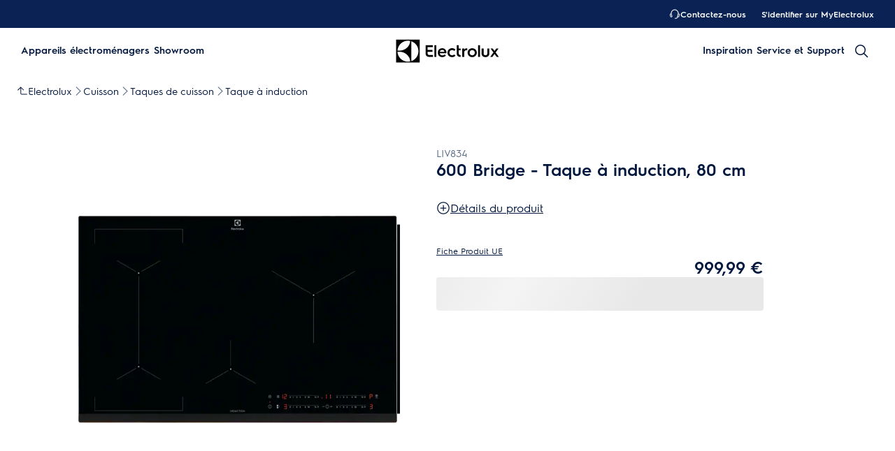

--- FILE ---
content_type: text/html; charset=utf-8
request_url: https://www.electrolux.lu/kitchen/cooking/hobs/induction-hob/liv834/
body_size: 98498
content:
<!DOCTYPE html><html lang="fr-LU" data-theme="Electrolux" data-correlation-id="00-93e3a219762b17f362a86f0e72b68acc-0fdfec742b7412a3-01" data-page-version="1768908527320" class="js product theme-dark"><head><meta charSet="utf-8"/><meta name="viewport" content="width=device-width, initial-scale=1.0"/><meta name="theme-color" content="#FFFFFF"/><title>600 Bridge - Taque à induction, 80 cm LIV834</title><meta name="next-head-count" content="4"/><meta http-equiv="X-UA-Compatible" content="IE=edge,chrome=1"/><meta charSet="utf-8"/><link rel="alternate" href="https://www.electrolux.lu/kitchen/cooking/hobs/induction-hob/liv834/" hrefLang="x-default"/><meta name="description" content="600 Bridge - Taque à induction, 80 cm LIV834. La table de cuisson à induction 600 Bridge vous permet de combiner deux zones de cuisson séparées pour créer une"/><meta name="robots" content="INDEX, FOLLOW"/><meta name="og:site_name" content="Electrolux Luxembourg"/><meta name="og:type" content="product"/><meta name="og:title" content="600 Bridge - Taque à induction, 80 cm LIV834"/><meta name="og:description" content="600 Bridge - Taque à induction, 80 cm LIV834. La table de cuisson à induction 600 Bridge vous permet de combiner deux zones de cuisson séparées pour créer une"/><meta name="og:image" content="/services/eml/asset/6838352e-6737-4f25-b5fb-abb5335bd16f/E4RM3Q/PSEEHO190PE00023/WS_PN/PSEEHO190PE00023.png"/><link rel="canonical" href="https://www.electrolux.lu/kitchen/cooking/hobs/induction-hob/liv834/"/><link type="image/x-icon" href="/siteassets/common-assets/12.-framework/favicon.png" rel="icon"/><link type="image/x-icon" href="/siteassets/common-assets/12.-framework/favicon.png" rel="shortcut icon"/><link rel="preconnect" href="https://t1-mfe.eluxcdn.com"/><link rel="preload" as="image" media="(min-width: 1200px)" imageSrcSet="/services/eml/asset/6838352e-6737-4f25-b5fb-abb5335bd16f/E4RM3Q/PSEEHO190PE00023/WS_PN/PSEEHO190PE00023.png?width=1066&amp;mode=crop, /services/eml/asset/6838352e-6737-4f25-b5fb-abb5335bd16f/E4RM3Q/PSEEHO190PE00023/WS_PN/PSEEHO190PE00023.png?width=1599&amp;mode=crop 2x, /services/eml/asset/6838352e-6737-4f25-b5fb-abb5335bd16f/E4RM3Q/PSEEHO190PE00023/WS_PN/PSEEHO190PE00023.png?width=2132&amp;mode=crop 3x" fetchPriority="high"/><link rel="preload" as="image" media="(min-width: 768px) and (max-width: 1199px)" imageSrcSet="/services/eml/asset/6838352e-6737-4f25-b5fb-abb5335bd16f/E4RM3Q/PSEEHO190PE00023/WS_PN/PSEEHO190PE00023.png?width=714&amp;mode=crop, /services/eml/asset/6838352e-6737-4f25-b5fb-abb5335bd16f/E4RM3Q/PSEEHO190PE00023/WS_PN/PSEEHO190PE00023.png?width=1071&amp;mode=crop 2x, /services/eml/asset/6838352e-6737-4f25-b5fb-abb5335bd16f/E4RM3Q/PSEEHO190PE00023/WS_PN/PSEEHO190PE00023.png?width=1428&amp;mode=crop 3x" fetchPriority="high"/><link rel="preload" as="image" media="(max-width: 767px)" imageSrcSet="/services/eml/asset/6838352e-6737-4f25-b5fb-abb5335bd16f/E4RM3Q/PSEEHO190PE00023/WS_PN/PSEEHO190PE00023.png?width=500&amp;mode=crop, /services/eml/asset/6838352e-6737-4f25-b5fb-abb5335bd16f/E4RM3Q/PSEEHO190PE00023/WS_PN/PSEEHO190PE00023.png?width=750&amp;mode=crop 2x, /services/eml/asset/6838352e-6737-4f25-b5fb-abb5335bd16f/E4RM3Q/PSEEHO190PE00023/WS_PN/PSEEHO190PE00023.png?width=1000&amp;mode=crop 3x" fetchPriority="high"/><link rel="preload" as="image" media="" imageSrcSet="/services/eml/asset/cbd17850-7edd-4439-992b-ff1dc81be543/E4RM3Q/PSEEHO180CA00014/WS_PN/PSEEHO180CA00014.png?width=56&amp;mode=crop, /services/eml/asset/cbd17850-7edd-4439-992b-ff1dc81be543/E4RM3Q/PSEEHO180CA00014/WS_PN/PSEEHO180CA00014.png?width=84&amp;mode=crop 2x, /services/eml/asset/cbd17850-7edd-4439-992b-ff1dc81be543/E4RM3Q/PSEEHO180CA00014/WS_PN/PSEEHO180CA00014.png?width=112&amp;mode=crop 3x" fetchPriority="high"/><link rel="preload" as="image" media="" imageSrcSet="/services/eml/asset/942f8f79-2f48-44f6-8a1f-8cfcd970a9f7/E4RM3Q/PSEEHO180FA0001W/WS_PN/PSEEHO180FA0001W.png?width=56&amp;mode=crop, /services/eml/asset/942f8f79-2f48-44f6-8a1f-8cfcd970a9f7/E4RM3Q/PSEEHO180FA0001W/WS_PN/PSEEHO180FA0001W.png?width=84&amp;mode=crop 2x, /services/eml/asset/942f8f79-2f48-44f6-8a1f-8cfcd970a9f7/E4RM3Q/PSEEHO180FA0001W/WS_PN/PSEEHO180FA0001W.png?width=112&amp;mode=crop 3x" fetchPriority="high"/><link rel="preload" as="image" media="" imageSrcSet="/services/eml/asset/d5066cac-c801-43fc-aa28-4bf403bb2c36/E4RM3Q/PSEEHO180FA0001X/WS_PN/PSEEHO180FA0001X.png?width=56&amp;mode=crop, /services/eml/asset/d5066cac-c801-43fc-aa28-4bf403bb2c36/E4RM3Q/PSEEHO180FA0001X/WS_PN/PSEEHO180FA0001X.png?width=84&amp;mode=crop 2x, /services/eml/asset/d5066cac-c801-43fc-aa28-4bf403bb2c36/E4RM3Q/PSEEHO180FA0001X/WS_PN/PSEEHO180FA0001X.png?width=112&amp;mode=crop 3x" fetchPriority="high"/><link rel="preload" as="image" media="" imageSrcSet="/services/eml/asset/2afd329e-02d3-41dc-bbc8-d29cb106dbb6/E4RM3Q/PSEEHO180FA0001K/WS_PN/PSEEHO180FA0001K.png?width=56&amp;mode=crop, /services/eml/asset/2afd329e-02d3-41dc-bbc8-d29cb106dbb6/E4RM3Q/PSEEHO180FA0001K/WS_PN/PSEEHO180FA0001K.png?width=84&amp;mode=crop 2x, /services/eml/asset/2afd329e-02d3-41dc-bbc8-d29cb106dbb6/E4RM3Q/PSEEHO180FA0001K/WS_PN/PSEEHO180FA0001K.png?width=112&amp;mode=crop 3x" fetchPriority="high"/><link rel="preload" as="image" media="" imageSrcSet="/services/eml/asset/92bc3cb0-2fcc-43df-8ed9-8fae51c617e3/E4RM3Q/PSEEHO180FA00018/WS_PN/PSEEHO180FA00018.png?width=56&amp;mode=crop, /services/eml/asset/92bc3cb0-2fcc-43df-8ed9-8fae51c617e3/E4RM3Q/PSEEHO180FA00018/WS_PN/PSEEHO180FA00018.png?width=84&amp;mode=crop 2x, /services/eml/asset/92bc3cb0-2fcc-43df-8ed9-8fae51c617e3/E4RM3Q/PSEEHO180FA00018/WS_PN/PSEEHO180FA00018.png?width=112&amp;mode=crop 3x" fetchPriority="high"/><style data-type="critical-css" id="APP_SHELL/styles/modules/Header.inline.module.scss">#skip-to-main-content{position:absolute;left:-9999px;z-index:999;opacity:0}#skip-to-main-content:focus{top:0;left:0;opacity:1}.header{position:relative;top:0;left:0;width:100%;z-index:11;display:flex;flex-direction:column}.header--full-height{position:relative;top:0;left:0;width:100%;display:flex;flex-direction:column;min-height:560px;max-height:720px;background-color:var(--sds-scrim-color-emphasis)}.header--full-height:has(.main-nav--transparent-light){background-color:var(--sds-scrim-color-subtle)}@media screen and (min-width: 768px){.header--full-height{max-height:1024px}}.header-wrapper{position:relative}.header--open-basket{z-index:20}.header__breadcrumb{background-color:var(--sds-color-background)}.mega-menu__scrim{--override-scrim--transition-duration: 0.1s;--set-scrim--height: 100dvh;visibility:hidden;bottom:0;display:none}@media screen and (min-width: 1200px){.mega-menu__scrim{--override-scrim--z-index: 11;--set-scrim--position: absolute;--set-scrim--top: 100%;--set-scrim--height: calc(100dvh - var(--height-header, 0px))}}.mega-menu__scrim--show{visibility:visible;display:block}@media screen and (min-width: 1200px){.mega-menu--sticky{--set-scrim--top: calc(100% - 48px - var(--sds-space-inset-xs));--set-scrim--height: calc(100dvh - var(--set-scrim--top) - var(--height-header, 0px))}}@media screen and (min-width: 1200px){.mega-menu--sticking{--set-scrim--top: 100%;--set-scrim--height: calc(100dvh - 100%)}} .logo svg{height:100%;width:100%} .main-nav{width:100%;position:var(--set-main-nav--position, relative);--set-main-nav__mini-basket-icon--bg-color: var(--sds-header-nav-primary-menu-item-color-normal);z-index:100}.main-nav--sticky{--set-main-nav--position: fixed;top:0}.main-nav--absolute{--set-main-nav--position: absolute;top:100%}.main-nav--transparent{--override-mini-basket-item--color: var(--sds-header-nav-secondary-color);--set-main-nav--color: var(--sds-header-nav-primary-menu-item-color-inverted);--set-main-nav--bg-color: var(--sds-header-nav-primary-color-invert);--set-main-nav__link--color: var(--sds-header-nav-primary-menu-item-color-inverted);--set-main-nav__main-logo--color: var(--header-main-logo-revert-layer);--set-main-nav__btn-menu-icon--bg-color: var(--sds-header-nav-primary-menu-item-color-inverted);--set-main-nav__mini-basket-icon--bg-color: var(--sds-header-nav-primary-menu-item-color-inverted)}.main-nav--transparent .main-nav__wrapper{--override-icon-button--icon-color: var(--sds-icon-button-color-on-ghost-invert-normal)}@media(hover: hover)and (pointer: fine){.main-nav--transparent .main-nav__wrapper:hover{--override-icon-button--icon-color: var(--sds-header-nav-primary-icon-button-normal);--override-mini-basket-item--color: var(--sds-header-nav-primary-color-default);--set-main-nav--color: var(--sds-header-nav-primary-menu-item-color-normal);--set-main-nav--bg-color: var(--sds-header-nav-primary-color-default);--set-main-nav__link--color: var(--sds-header-nav-primary-menu-item-color-normal);--set-main-nav__btn-menu-icon--bg-color: var(--sds-header-nav-primary-menu-item-color-normal);--set-main-nav__mini-basket-icon--bg-color: var(--sds-header-nav-primary-menu-item-color-normal);--set-main-nav__main-logo--color: var(--header-main-logo)}}.main-nav--transparent-light{--set-main-nav--color: var(--sds-header-nav-primary-menu-item-color-normal);--override-mini-basket-item--color: var(--sds-header-nav-primary-color-default);--set-main-nav__main-logo--color: var(--header-main-logo);--set-main-nav__btn-menu-icon--bg-color: var(--sds-header-nav-primary-menu-item-color-normal)}.main-nav--transparent-light .main-nav__wrapper{--override-icon-button--icon-color: var(--sds-header-nav-primary-icon-button-normal)}.main-nav--transparent-dark-shading::after{content:"";position:absolute;top:0;left:0;width:100%;height:100%;--set-main-nav--bg-color: var(--sds-header-nav-primary-color-invert);background:linear-gradient(180deg, rgba(0, 0, 0, 0.7) 0%, rgba(0, 0, 0, 0.5) 50%, rgba(0, 0, 0, 0) 100%);z-index:-1}.main-nav__full-width{background-color:var(--set-main-nav--bg-color, var(--sds-header-nav-primary-color-default))}@media(hover: hover)and (pointer: fine){.main-nav__full-width:hover{--set-main-nav--bg-color: var(--sds-header-nav-primary-color-default)}}.main-nav__wrapper{position:relative;display:flex;align-items:var(--a-flex-column, center);justify-content:var(--a-justify-content, space-between);font:var(--sds-font-label-emphasis-s);color:var(--set-main-nav--color, var(--sds-header-nav-primary-menu-item-color-normal));transition:background-color .3s ease-in-out;height:var(--main-nav-mobile-height)}@media screen and (min-width: 1200px){.main-nav__wrapper{height:var(--main-nav-desktop-height)}}@media screen and (max-width: 1199px){.main-nav__wrapper.container-fluid{padding-left:0;padding-right:0}}@media screen and (min-width: 1200px){.main-nav__wrapper.container-fluid{max-width:1920px;margin:0 auto}}.main-nav__heading{display:flex;align-items:var(--a-flex-column, center);justify-content:var(--a-justify-content, space-between);list-style:none;text-decoration:none;gap:var(--sds-space-inline-l);height:100%;margin-bottom:0}.main-nav__heading-wrapper{display:flex;align-items:var(--a-flex-column, center);gap:var(--sds-space-inline-s)}.main-nav__heading-label{padding:0;font:var(--set-main-nav-heading-label-font, var(--sds-font-label-emphasis-m));display:var(--set-main-nav-heading-label-display, none)}@media screen and (min-width: 1200px){.main-nav__heading-label{--set-main-nav-heading-label-font: var(--sds-font-label-emphasis-s);--set-main-nav-heading-label-display: block}}.main-nav__heading-label--mobile{--set-main-nav-heading-label-display: flex;justify-content:space-between}.main-nav__heading-content{display:inline-block;font:inherit;padding-top:var(--sds-space-inset-s);padding-bottom:var(--sds-space-inset-s);background-color:rgba(0,0,0,0);border:none;color:inherit;text-align:inherit;margin:0;margin-bottom:1px;cursor:pointer}.main-nav__heading-content:hover,.main-nav__heading-content--active{opacity:unset}@media screen and (min-width: 1200px){.main-nav__heading-content{border-bottom:var(--set-heading-content-border-bottom, var(--sds-header-nav-primary-menu-item-border-normal))}.main-nav__heading-content:hover{opacity:var(--sds-header-nav-primary-menu-item-opacity-hover);--set-heading-content-border-bottom: var(--sds-header-nav-primary-menu-item-border-selected)}.main-nav__heading-content--active{opacity:1;--set-heading-content-border-bottom: var(--sds-header-nav-primary-menu-item-border-selected)}}.main-nav__cta{display:flex;align-items:var(--a-flex-column, center)}@media screen and (min-width: 1200px){.main-nav__cta{gap:var(--sds-space-inline-xxs)}}.main-nav__cta-item--search{display:none}.main-nav__cta-item--search--hidden{display:none}@media screen and (min-width: 1200px){.main-nav__cta-item--search{display:flex}.main-nav__cta-item--search--hidden{display:none}}.main-nav__logo-wrapper{display:flex;align-items:center;justify-content:center;position:absolute;left:50%;top:50%;transform:translate(-50%, -50%);text-align:center;height:100%}.main-nav__logo{max-height:var(--main-logo-max-height, 27px);height:100%}.main-nav__logo svg path:last-child,.main-nav__logo svg g{fill:var(--set-main-nav__main-logo--color, revert-layer)}@media screen and (min-width: 1200px){.main-nav__logo{--main-logo-max-height: 33px}}.main-nav__logo--premium{width:51px;height:39px;padding:0;max-height:39px}.main-nav__logo--group{max-height:var(--main-logo-max-height-group, 38px)}@media screen and (min-width: 1200px){.main-nav__logo--group{--main-logo-max-height-group: 45px}}.main-nav__logo--group svg path,.main-nav__logo--group svg path:last-child,.main-nav__logo--group svg g{fill:var(--color-primary)}.main-nav__btn-mobile-wrapper{display:var(--btn-mobile-wrapper-display, inline-flex)}@media screen and (min-width: 1200px){.main-nav__btn-mobile-wrapper{--btn-mobile-wrapper-display: none}}.main-nav__btn-hamburger{display:flex;align-items:var(--a-flex-column, center);justify-content:var(--a-justify-content, center);flex-direction:var(--a-flex-direction, column);position:relative;padding:0;margin:0;width:var(--sds-icon-button-size-l);height:var(--sds-icon-button-size-l);background-color:rgba(0,0,0,0);border:none;cursor:pointer}.main-nav__icon-hamburger{position:absolute;width:18px;height:1px;background-color:var(--set-main-nav__btn-menu-icon--bg-color, var(--sds-header-nav-primary-menu-item-color-normal));transition:.3s ease-in-out;transition-property:background-color}.main-nav__icon-hamburger::after,.main-nav__icon-hamburger::before{content:"";position:absolute;left:0;width:18px;height:1px;background-color:var(--set-main-nav__btn-menu-icon--bg-color, var(--sds-header-nav-primary-menu-item-color-normal));transition:.3s ease-in-out;transition-property:background-color,transform}.main-nav__icon-hamburger::after{top:-6px}.main-nav__icon-hamburger::before{top:6px}.main-nav__icon-hamburger:hover{--set-main-nav__btn-menu-icon--bg-color: var(--sds-header-nav-primary-icon-button-hover)}.main-nav__icon-hamburger:active{--set-main-nav__btn-menu-icon--bg-color: var(--sds-header-nav-primary-icon-button-pressed)}.main-nav__promotion-cta{display:flex;padding:12px var(--sds-space-inset-xs);align-items:center;gap:8px;border-radius:var(--sds-radius-xl);font:var(--sds-font-label-emphasis-s);color:var(--set-promo-cta-primary-color, var(--sds-tag-color-on-deal));background-color:var(--set-promo-cta-secondary-color, var(--sds-tag-color-deal));border:1px solid var(--set-promo-cta-secondary-color)}.main-nav__promotion-cta:focus{outline:none}.main-nav__promotion-cta:focus-visible{outline-offset:0;outline:2px solid var(--sds-color-background);box-shadow:0 0 0 4px var(--sds-component-color-focus-outline)}@media screen and (min-width: 1200px){.main-nav__promotion-cta{margin:0 calc(-1*var(--sds-space-inset-xs))}}@media(hover: hover)and (pointer: fine){.main-nav__promotion-cta:hover{border:1px solid var(--set-promo-cta-primary-color)}}.main-nav__promotion-cta:active{opacity:var(--sds-header-nav-primary-menu-item-opacity-pressed)}.main-nav__promotion-cta--red{--set-promo-cta-primary-color: var(--sds-tag-color-on-deal);--set-promo-cta-secondary-color: var(--sds-tag-color-deal)}.main-nav__promotion-cta--black{--set-promo-cta-primary-color: var(--sds-tag-color-on-blackmonth);--set-promo-cta-secondary-color: var(--sds-tag-color-blackmonth)}.main-nav__promotion-cta--black-invert{--set-promo-cta-primary-color: var(--sds-tag-color-on-blackmonth);--set-promo-cta-secondary-color: var(--sds-tag-color-blackmonth)}@media screen and (min-width: 1200px){.main-nav__promotion-cta--black-invert{--set-promo-cta-primary-color: var(--sds-tag-color-blackmonth);--set-promo-cta-secondary-color: var(--sds-tag-color-on-blackmonth)}} .nav-list{display:flex;align-items:var(--a-flex-column, center);height:100%;flex-direction:var(--direction-list, column)}@media screen and (min-width: 1200px){.nav-list{--direction-list: row;gap:var(--sds-space-inline-l);height:unset}}.nav-list--left{overflow:hidden;position:relative}@media screen and (max-width: 1199px){.nav-list--left .nav-list-item{--item-animation-duration: 0.5s;position:absolute;width:100%;height:100%;top:0;left:0;display:flex;align-items:center;justify-content:center;will-change:transform,opacity;transform:translateY(-100%);opacity:0;transition:transform var(--item-animation-duration),opacity var(--item-animation-duration);z-index:100}.nav-list--left .nav-list-item--active{animation:fade-slide-up var(--item-animation-duration) linear;transform:translateY(0%);opacity:1}@keyframes fade-slide-up{0%{transform:translateY(100%);opacity:0}100%{transform:translateY(0%);opacity:1}}}.nav-list--right{margin-left:auto;display:var(--nav-list-right--display, none)}@media screen and (min-width: 1200px){.nav-list--right{--nav-list-right--display: flex}}.nav-list--mobile{display:flex;align-items:var(--a-flex-column, stretch);flex-direction:var(--a-flex-direction, column);gap:var(--sds-space-stack-m);padding:0 var(--sds-space-inset-s)}.nav-list--mobile .nav-list-item__link{padding:0}.nav-list--mobile .nav-list-item__text{font:var(--sds-link-label-font-m)}.nav-list--b2b-user{display:none}@media screen and (min-width: 1200px){.nav-list--b2b-user{display:flex;overflow:visible}}.nav-list-item{display:list-item;position:relative;z-index:1000;display:flex;align-items:var(--a-flex-column, center);height:100%}.nav-list-item--desktop-only{white-space:nowrap}@media screen and (max-width: 1199px){.nav-list-item--desktop-only{display:none !important}}.nav-list-item--mobile-only{display:flex;align-items:center;gap:var(--sds-space-inline-xs)}@media screen and (min-width: 1200px){.nav-list-item--mobile-only{display:none !important}}@media screen and (min-width: 1200px){.nav-list-item{--nav-list-item--transition: none;transform:none}}.nav-list-item__link{display:flex;align-items:var(--a-flex-column, center);gap:var(--sds-space-stack-xxs);text-decoration:var(--nav-list-item-link--text-decoration, none);color:var(--sds-text-button-color-invert-normal);background-color:rgba(0,0,0,0);border:none;cursor:pointer}.nav-list-item__link:hover{--nav-list-item-link--font: var(--sds-header-nav-secondary-menu-item-font-label-hover);--nav-list-item-link--text-decoration: underline}.nav-list-item__link:active{--nav-list-item-link--font: var(--sds-header-nav-secondary-menu-item-font-label-pressed);--nav-list-item-link--text-decoration: underline}.nav-list-item__link:focus{--nav-list-item-link--text-decoration: underline}.nav-list-item__link--disable-hover:hover,.nav-list-item__link--disable-hover:active,.nav-list-item__link--disable-hover:focus{--nav-list-item-link--text-decoration: none;cursor:default}.nav-list-item__button{height:auto;cursor:pointer}.nav-list-item__button:hover{opacity:1}.nav-list-item__button svg{width:var(--sds-text-button-icon-size-xs);height:var(--sds-text-button-icon-size-xs)}.nav-list-item__text{font:var(--sds-text-button-label-font-xs)}@media screen and (min-width: 1200px){.nav-list-item__text{max-width:250px}}.nav-list-item__icon{--set-icon-mono--height: var(--sds-text-button-icon-size-xs);--set-icon-mono--width: var(--sds-text-button-icon-size-xs);fill:currentColor}.nav-list-item__icon--reverse{transform:rotate(180deg)}.nav-list-item__dropdown-list{--dropdown-list-display: none;--dropdown-list-padding: 17px 21px;--dropdown-list-bg-color: var(--sds-header-nav-secondary-color);--dropdown-list-position: absolute;--dropdown-list-gap: 13px;display:var(--dropdown-list-display, none);position:var(--dropdown-list-position);top:calc(100% + 3px);right:3px;padding:var(--dropdown-list-padding);min-width:100%;margin:0;list-style:none;background-color:var(--dropdown-list-bg-color);border-radius:2px;box-sizing:border-box;line-height:1}.nav-list-item__dropdown-list--is-open{--dropdown-list-display: block}.nav-list-item__dropdown-list__item{padding:12px var(--sds-space-inset-xs)}@media screen and (min-width: 1200px){.nav-list-item__dropdown-list__item{padding:0}}.nav-list-item__dropdown-list__item:not(:last-child){margin-bottom:var(--dropdown-list-gap)}.nav-list-item__dropdown-list .nav-list-item__link{color:var(--set-nav-list-item__link--color, var(--sds-text-button-color-normal));padding:0;background-color:rgba(0,0,0,0);border:none;cursor:pointer}@media screen and (min-width: 1200px){.nav-list-item__dropdown-list .nav-list-item__link{--set-nav-list-item__link--color: var(--sds-text-button-color-invert-normal)}}.nav-list-item__dropdown-list .nav-list-item__text{font:var(--set-nav-list-item--text, var(--sds-link-label-font-s))}@media screen and (min-width: 768px)and (max-width: 1199px){.nav-list-item__dropdown-list .nav-list-item__text{--set-nav-list-item--text: var(--sds-link-label-font-m)}}@media screen and (max-width: 1199px){.nav-list-item__dropdown-list{--dropdown-list-display: block;--dropdown-list-padding: 0;--dropdown-list-bg-color: transparent;--dropdown-list-position: static;--dropdown-list-gap: var(--sds-space-stack-xs)}}.nav-list-item__login-button{position:relative}.nav-list-item__login-button .nav-list-item__dropdown-list{width:max-content;--dropdown-list-display: none;--dropdown-list-bg-color: var(--sds-header-nav-secondary-color);--dropdown-list-position: absolute}.nav-list-item__login-button .nav-list-item__dropdown-list .nav-list-item__link{--set-nav-list-item__link--color: var(--sds-text-button-color-invert-normal)}.nav-list-item__login-button .nav-list-item__dropdown-list--is-open{--dropdown-list-display: block}@media screen and (max-width: 1199px){.nav-list-item__login-button .nav-list-item__dropdown-list__item:not(:last-child){margin-bottom:0}}.nav-list-item__wrapper{display:flex;align-items:center}.nav-list-item__b2b-store-selector,.nav-list-item__b2b-brand-selector{--b2b-store-selector-display: none;display:var(--b2b-store-selector-display, none);position:absolute;top:100%;right:0;min-width:100%}.nav-list-item__b2b-store-selector--is-open,.nav-list-item__b2b-brand-selector--is-open{--b2b-store-selector-display: block}.nav-list-price-switcher{display:flex;align-items:var(--a-flex-column, center);gap:var(--sds-space-stack-xxs);cursor:pointer}.nav-list-price-switcher__label{font:var(--sds-font-label-xs);color:var(--sds-text-button-color-invert-normal)}.nav-list-price-switcher__text{display:flex;align-items:var(--a-flex-column, center);gap:var(--sds-space-stack-xxs)}.nav-list-price-switcher__action-menu{--override-action-menu--width: 220px;position:absolute;top:calc(100% + 3px);left:0;min-width:100%}.nav-list-price-switcher__action-menu span[class*=_icon-mono_]{color:var(--sds-color-danger-100)} .top-navigation{background-color:var(--sds-header-nav-secondary-color)}.top-navigation--mobile-hidden{display:var(--set-top-navigation--display, none)}.top-navigation__container{--top-navigation--color: var(--sds-text-button-color-invert-normal);--top-navigation--min-height: 2.5rem;--top-navigation--index: 110;height:var(--top-navigation--min-height);z-index:var(--top-navigation--index);color:var(--top-navigation--color);display:var(--top-navigation--display, block)}@media screen and (min-width: 1200px){.top-navigation__container{--top-navigation--display: flex;width:100%;height:unset;min-height:var(--top-navigation--min-height)}}@media screen and (min-width: 1200px){.top-navigation__container.container-fluid{max-width:1920px;margin:0 auto}}@media screen and (min-width: 1200px){.top-navigation{--set-top-navigation--display: block}}</style><style data-type="critical-css" id="GLOBAL/components/Breadcrumb/Breadcrumb.critical.module.scss">.appliance-breadcrumb{background-color:var(--sds-color-background);min-height:var(--set-appliance-breadcrumb--height, 40px);align-items:center}@media screen and (min-width: 768px){.appliance-breadcrumb{--set-appliance-breadcrumb--height: 48px}}.appliance-breadcrumb.container-fluid{--container-padding-vertival: var(--sds-space-inset-s);--container-padding-horizontal: var(--sds-space-inset-s)}@media screen and (min-width: 1200px){.appliance-breadcrumb.container-fluid{max-width:1920px}}</style><style data-type="critical-css" id="PDP/styles/modules/PDPContainer.critical.module.scss">.pdp-container{min-height:100lvh}#accessories,#reviews,#Awards,#benefits,#details,#videoGallery{background-color:var(--sds-color-background)}</style><style data-type="critical-css" id="PDP/styles/modules/TopArea.critical.module.scss">.product-landing__top{--product-landing__top--pbs-sm: var(--sds-space-inset-xs);--product-landing__top--pbs-md: var(--sds-space-inset-l);--product-landing__top--pbs-lg: 56px;position:relative;background-color:var(--sds-color-background);padding-block-start:var(--set-product-landing--pbs, var(--product-landing__top--pbs-sm));padding-block-end:var(--set-product-landing-padding-bottom, var(--sds-space-inset-xs, 16px))}.product-landing__top .image-gallery-product__tag.product-landing__promotion{display:flex;gap:8px;position:absolute;top:var(--set-product-landing-tab--top, var(--sds-space-inline-xs));left:var(--set-product-landing-tab--left, var(--sds-space-inline-xs));z-index:2}.product-landing__top .image-gallery-product__tag-label{max-width:30ch}.product-landing__top .tag__new-label{border-radius:var(--set-tag-label--border-radius, var(--sds-tag-s-border-radius));padding:0 var(--set-tag-label--padding, var(--sds-tag-s-horizontal-padding));font:var(--set-tag-label--font, var(--sds-tag-label-font-s));display:inline-flex;align-items:center;gap:var(--set-tag-label--gap, var(--sds-tag-s-item-spacing));color:var(--sds-tag-color-on-new);background-color:var(--sds-tag-color-new);box-sizing:border-box;height:var(--set-tag-label--height, var(--sds-tag-s-height));min-width:0}.product-landing__top .tag__new-label .tag__name{flex:1;overflow:hidden;text-overflow:ellipsis;white-space:nowrap;line-height:normal}.product-landing__top .tag__deal-label{border-radius:var(--set-tag-label--border-radius, var(--sds-tag-s-border-radius));padding:0 var(--set-tag-label--padding, var(--sds-tag-s-horizontal-padding));font:var(--set-tag-label--font, var(--sds-tag-label-font-s));display:inline-flex;align-items:center;gap:var(--set-tag-label--gap, var(--sds-tag-s-item-spacing));color:var(--sds-tag-color-on-deal);background-color:var(--sds-tag-color-deal);box-sizing:border-box;height:var(--set-tag-label--height, var(--sds-tag-s-height));min-width:0}.product-landing__top .tag__deal-label--hidden{display:none}.product-landing__top .tag__deal-label--hidden:empty~.tag__deal-label{display:none}.product-landing__top .tag__deal-label .tag__name{flex:1;overflow:hidden;text-overflow:ellipsis;white-space:nowrap;line-height:normal}@media screen and (min-width: 768px){.product-landing__top{--set-product-landing--pbs: var(--product-landing__top--pbs-md);--set-product-landing-padding-bottom: var(--sds-space-inset-l)}}@media screen and (min-width: 1200px){.product-landing__top{--set-product-landing--pbs: var(--product-landing__top--pbs-lg);--set-product-landing-padding-bottom: 56px;--set-product-landing-tab--top: var(--sds-space-inline-s);--set-product-landing-tab--left: var(--sds-space-inline-s);--set-tag-label--height: var(--sds-tag-l-height);--set-tag-label--gap: var(--sds-tag-l-item-spacing);--set-tag-label--padding: var(--sds-tag-l-item-spacing);--set-tag-label--font: var(--sds-tag-label-font-l);--set-tag-label--border-radius: var(--sds-tag-l-border-radius)}}.product-landing__top--sticky-discount{position:relative;margin-bottom:var(--sds-space-inset-m)}.product-landing__top--sticky-discount-text{font-size:.875rem;background:#fe3921;color:#fff;display:inline-block;padding:3px 10px;text-transform:uppercase;z-index:1;max-width:280px;text-overflow:ellipsis;overflow:hidden;white-space:nowrap}.product-landing__top::before{content:"";position:absolute;top:-1px;left:0;height:calc(100% + 2px);width:100%;background-color:inherit;z-index:-1}@media screen and (min-width: 768px){.product-landing__container-three{display:flex;column-gap:var(--set-product-landing-container-column-gap, var(--sds-space-inline-m))}}@media screen and (min-width: 1200px){.product-landing__container-three{--set-product-landing-container-column-gap: var(--sds-space-inline-xxl);gap:var(--sds-space-inline-xxl, 48px);--override-media-gallery--product-padding: 0;--override-picture-container--flex-grow: 1}}@media screen and (min-width: 768px){.product-landing__container{display:flex;column-gap:var(--set-product-landing-container-column-gap, var(--sds-space-inline-m))}}@media screen and (min-width: 1200px){.product-landing__container{--set-product-landing-container-column-gap: 132px}}.product-landing__left{position:relative;padding-bottom:var(--sds-space-stack-l);flex-basis:var(--set-product-landing-left--flex-basis, 100%);max-width:100%}@media screen and (min-width: 1200px){.product-landing__left.product-landing__left--three-column{--set-product-landing-left--flex-basis: 452px}}@media screen and (min-width: 768px){.product-landing__left{height:100%;display:flex;flex-direction:var(--a-flex-direction, column);row-gap:32px;z-index:0;position:sticky;top:var(--sds-space-inset-xs);left:0;min-width:0;width:50%;--set-product-landing-left--flex-basis: 50%}}@media screen and (min-width: 1200px){.product-landing__left{--set-product-landing-left--flex-basis: 568px}}.product-landing__right-container{flex-basis:var(--set-product-landing-right--flex-basis, 100%);flex-shrink:0}.product-landing__right-container .youreko-container-single-no-results-new-border,.product-landing__right-container .youreko-container-single-no-results-pdp-custom,.product-landing__right-container .hidden{display:none}.product-landing__right-container [class*=skeleton]:not(:empty){background:none}@media screen and (min-width: 768px){.product-landing__right-container{--set-product-landing-right--flex-basis: 50%}}@media screen and (min-width: 1200px){.product-landing__right-container{--set-product-landing-right--flex-basis: 728px}}.product-landing__right{display:flex;flex-direction:var(--a-flex-direction, column);flex-basis:var(--set-product-landing-right--flex-basis, 100%);row-gap:var(--sds-space-inline-l)}.product-landing__right .youreko-container-single-no-results-new-border,.product-landing__right .youreko-container-single-no-results-pdp-custom,.product-landing__right .hidden{display:none}.product-landing__right [class*=skeleton]:not(:empty){background:none}@media screen and (min-width: 768px){.product-landing__right{--set-product-landing-right--flex-basis: 50%}}@media screen and (min-width: 1200px){.product-landing__right{--set-product-landing-right--flex-basis: 468px}}.product-landing__right-column{box-shadow:var(--set-product-landing-right-column--box-shadow, none);border-radius:var(--set-product-landing-right-column--border-radius, 0);padding:var(--set-product-landing-right-column--padding, 0);display:flex;flex-direction:column;row-gap:var(--set-product-landing-right-column--row-gap, var(--sds-space-stack-s))}.product-landing__right-column__desktop{display:var(--set-product-landing-center-column-desktop--display, block)}@media screen and (min-width: 768px){.product-landing__right-column__desktop{--set-product-landing-center-column-desktop--display: block}}@media screen and (min-width: 1200px){.product-landing__right-column__desktop{--set-product-landing-center-column-desktop--display: none}}@media screen and (min-width: 768px){.product-landing__right-column{--set-product-landing-right-column--row-gap: var(--sds-space-stack-s);--set-product-landing-right-column--border-radius: 0;--set-product-landing-right-column--box-shadow: none;--set-product-landing-right-column--padding: 0;--set-product-landing-right-column--width: 100%}}@media screen and (min-width: 1200px){.product-landing__right-column{--set-product-landing-right-column--row-gap: var(--sds-space-stack-s);--set-product-landing-right-column--border-radius: var(--sds-radius-xs, 4px);--set-product-landing-right-column--box-shadow: 0 0 10px 0 rgba(0, 0, 0, 0.1);--set-product-landing-right-column--padding: var(--sds-space-inset-S, 24px) var(--sds-space-inset-XS, 16px);flex-basis:calc((var(--set-product-landing-right--flex-basis) - var(--sds-space-stack-xxxl))/2)}}.product-landing__center-column{display:flex;flex-direction:column;gap:var(--sds-space-stack-s);margin-bottom:var(--sds-space-stack-s);width:var(--set-product-landing-center-column--width, unset)}.product-landing__center-column__desktop{display:var(--set-product-landing-center-column-desktop--display, none)}@media screen and (min-width: 768px){.product-landing__center-column__desktop{--set-product-landing-center-column-desktop--display: none}}@media screen and (min-width: 1200px){.product-landing__center-column__desktop{--set-product-landing-center-column-desktop--display: block}}@media screen and (min-width: 768px){.product-landing__center-column{--set-product-landing-center-column--width: 100%}}@media screen and (max-width: 767px){.product-landing__center-column{--set-product-landing-center-column--width: 100%}}@media screen and (min-width: 1200px){.product-landing__center-column{flex-basis:calc((var(--set-product-landing-right--flex-basis) - var(--sds-space-stack-xxxl))/2);margin-bottom:0}}.product-landing__right--three-column-container{display:flex;align-items:flex-start;column-gap:var(--sds-space-stack-xxxl, 64px);flex-direction:column}@media screen and (min-width: 768px){.product-landing__right--three-column-container{flex-direction:column}}@media screen and (min-width: 1200px){.product-landing__right--three-column-container{flex-direction:row}}.product-landing__right-two-column-container{display:flex;flex-direction:var(--a-flex-direction, column)}.product-landing__right-top-content{display:flex;flex-direction:var(--a-flex-direction, column);row-gap:var(--sds-space-stack-s)}@media screen and (max-width: 767px){.product-landing__right-top-content .icon-button-toggle{width:40px;height:40px;border:none;border-radius:50%}.product-landing__right-top-content .rating-scale #Reviews{width:100px}}.product-landing__accordion-wrapper{display:flex;align-items:var(--a-flex-column, center);justify-content:var(--a-justify-content, center);flex-direction:var(--a-flex-direction, column);gap:var(--sds-space-stack-s)}.product-landing__tags{position:absolute;top:0;z-index:1;column-gap:var(--sds-space-inline-xs);display:flex}.product-landing__ecoline{position:absolute;right:0;top:0;z-index:1}.product-landing__product-code-container{display:flex;gap:var(--sds-space-stack-s)}.product-landing__product-code{color:var(--sds-color-on-background-300);text-transform:uppercase;font:var(--sds-font-label-s);white-space:nowrap}.product-landing__product-name{display:flex;justify-content:var(--a-justify-content, space-between);column-gap:var(--sds-space-inline-xs)}.product-landing__product-name h1{color:var(--sds-color-on-background-100);font:var(--sds-font-heading-l);margin:0}@media screen and (min-width: 1200px){.product-landing__product-name .three-column{font:var(--sds-font-heading-m)}}.product-landing__wishlist-icon{min-width:var(--set-product-landing-wishlist-icon-min-width, 40px)}@media screen and (min-width: 1200px){.product-landing__wishlist-icon{--set-product-landing-wishlist-icon-min-width: 48px}}.product-landing__rating-energy{display:flex;justify-content:var(--a-justify-content, space-between);column-gap:var(--sds-space-inline-s);--override-link--label-text-align: right}.product-landing__rating-energy .rating-scale{margin-bottom:auto;display:flex;height:21px}.product-landing__rating-energy .rating-scale a:nth-child(1){min-width:100px;height:16px}.product-landing__rating-energy .rating-scale__star-container--back{display:flex}.product-landing__rating-energy .rating-scale__star{min-width:16px}.product-landing__rating-energy--no-rating{justify-content:flex-end}.product-landing__payments-message{display:flex;flex-direction:var(--a-flex-direction, var(--set-product-landing__payment-message--flex-direction, column));gap:var(--sds-space-stack-s)}.product-landing__payments-message--revert{--set-product-landing__payment-message--flex-direction: column-reverse}.product-landing__d2c-services-title{color:var(--sds-color-on-background-100);font:var(--set-product-landing-d2c-services-title-font, var(--sds-font-subheading-m));margin:0 0 var(--sds-space-stack-xs)}@media screen and (min-width: 1200px){.product-landing__d2c-services-title{--set-product-landing-d2c-services-title-font: var(--sds-font-subheading-l)}}.product-landing__d2c-reseller-title{color:var(--sds-color-on-background-100);font:var(--sds-font-subheading-s);margin:0 0 var(--sds-space-stack-xs)}.product-landing__non-d2c-price{margin-left:auto}.product-landing__title{min-height:75px}.product-landing__description-link{min-height:24px}.product-landing__energy-info picture{min-width:71px}.product-landing__add-to-cart{min-height:var(--set-product-landing__add-to-cart--min-height, 40px);display:flex;flex-direction:var(--a-flex-direction, column)}.product-landing__add-to-cart--hidden{display:none}.product-landing__add-to-cart--hidden:empty~.product-landing__add-to-cart{display:none}.product-landing__lowest-price,.product-landing__minimal-message{min-height:18px}.product-landing__voucher-code{min-height:62px}.product-landing__paypal{height:var(--set-product-landing__paypal--height, 58px)}@media screen and (min-width: 768px){.product-landing__paypal{--set-product-landing__paypal--height: 42px}}@media screen and (min-width: 1200px){.product-landing__paypal{--set-product-landing__paypal--height: 59px}}.product-landing__klarna{min-height:60px}.product-landing__klarna--flag{display:none}.product-landing__klarna--flag:empty~.product-landing__klarna{display:none}.product-landing__top-bundles{min-height:140px}.product-landing__ecoLine-info{min-height:56px;width:100%}.product-landing__non-price{min-height:var(--set-product-landing__-non-price--min-height, 28px)}.product-landing__non-price--has-recommend{--set-product-landing__-non-price--min-height: 50px}.product-landing__rating-scale{flex-shrink:0;margin-bottom:auto}.product-landing__price{display:block}.product-landing__price:not(:empty)+.product-landing__price-placeholder{display:none}.product-landing__price-wrapper{display:block}.product-landing__atc-wrapper{display:block}.product-landing__atc-csr{display:block}.product-landing__atc-csr:not(:empty)+.product-landing__atc-placeholder{display:none}.product-landing__atc-placeholder.hidden{display:none}.product-landing__atc-ssr-skeleton+.product-landing__atc-placeholder{display:none}.product-landing__notify-me-wrapper--hidden{display:none}.product-landing__notify-me-wrapper--hidden:not(:empty)~.product-landing__notify-me-wrapper{display:none}.product-landing__notify-me-btn{width:100%}@media(hover: hover)and (pointer: fine){.product-landing__notify-me-btn:hover{background-color:var(--sds-button-color-emphasis1-hover);border:1px solid var(--sds-button-color-emphasis1-hover)}.product-landing__notify-me-btn:active{background-color:var(--sds-button-color-emphasis1-pressed);border:1px solid var(--sds-button-color-emphasis1-pressed)}}.product-landing__notify-me-csr{position:relative}.product-landing__notify-me-csr>button{width:100%}.product-landing__notify-me-csr--btn-action{position:absolute;top:0;left:0;right:0;opacity:0}.product-landing__notify-me-csr--btn-action>button{width:100%}@media screen and (min-width: 1200px){.product-landing{--set-product-landing__add-to-cart--min-height: 48px}}.product-landing__b2b-successor-title{color:var(--sds-color-on-background-100);font:var(--sds-font-subheading-m)}.product-landing__b2b-successor-skeleton{--override-skeleton--height: 135px}@media screen and (min-width: 768px){.product-landing__b2b-successor-skeleton{--override-skeleton--height: 141px}}.product-landing__lowest-price--hidden{display:none}.product-landing__lowest-price--hidden:empty~.product-landing__lowest-price{display:none}.product-landing__lowest-price--placeholder{display:none}.product-landing__lowest-price--placeholder:empty~.product-landing__lowest-price-container{display:none}.online-reseller__list{display:flex;align-items:var(--a-flex-column, center);flex-wrap:wrap;gap:var(--online-reseller__list--row-gap);margin-block-end:var(--sds-space-inset-s);--online-reseller__list--row-gap: var(--sds-space-stack-xs)}.online-reseller__list li{width:calc(50% - var(--online-reseller__list--row-gap))}@media screen and (min-width: 1200px){.online-reseller__list{--online-reseller__list--row-gap: var(--sds-space-stack-s);--online-reseller__list--column-gap: var(--sds-space-inline-s)}}.add-to-cart{display:flex;align-items:var(--a-flex-column, center);justify-content:var(--a-justify-content, center);max-width:100%;gap:var(--set-add-to-cart--gap, var(--sds-button-gap-s));box-sizing:border-box;cursor:pointer;border-radius:var(--sds-button-radius);font:var(--set-add-to-cart--font, var(--sds-button-label-font-s));min-height:var(--set-add-to-cart--height, var(--sds-button-height-s));padding:0 var(--set-add-to-cart--h-padding, var(--sds-button-padding-h-s));border:1px solid var(--set-add-to-cart--border, --sds-button-color-emphasis1-normal);color:var(--sds-button-color-on-emphasis1-normal);background-color:var(--set-add-to-cart--background-color, var(--sds-button-color-emphasis1-normal));text-decoration:none;--set-icon-mono--width: var( --set-add-to-cart--icon-size, var(--sds-button-icon-size-s) );--set-icon-mono--height: var( --set-add-to-cart--icon-size, var(--sds-button-icon-size-s) )}.add-to-cart:disabled,.add-to-cart--disabled{opacity:var(--sds-button-opacity-disabled);pointer-events:none;cursor:not-allowed}.add-to-cart__wrap{position:relative}@media(hover: hover)and (pointer: fine){.add-to-cart__wrap:hover{--set-add-to-cart--background-color: var( --sds-button-color-emphasis1-hover );--set-add-to-cart--border: var(--sds-button-color-emphasis1-hover)}.add-to-cart__wrap:active{--set-add-to-cart--background-color: var( --sds-button-color-emphasis1-pressed );--set-add-to-cart--border: var( --sds-button-color-emphasis1-pressed )}}.add-to-cart__wrap .product-landing__add-to-cart{position:absolute;top:0;right:0;bottom:0;left:0;opacity:0;min-height:0}.add-to-cart__wrap .product-landing__add-to-cart:focus-within{opacity:1}.add-to-cart__wrap [class*=skeleton]{display:none}.add-to-cart__content{overflow:hidden;text-overflow:ellipsis;white-space:nowrap;line-height:normal}@media screen and (min-width: 1200px){.add-to-cart{--set-add-to-cart--gap: var(--sds-button-gap-l);--set-add-to-cart--height: var(--sds-button-height-l);--set-add-to-cart--h-padding: var(--sds-button-padding-h-l);--set-add-to-cart--font: var(--sds-button-label-font-m);--set-add-to-cart--icon-size: var(--sds-button-icon-size-l)}}.d2c-weee-tax__modal-trigger{font:var(--set-d2c-weee-tax--font, var(--sds-font-link-xs));color:var(--sds-color-on-background-300);text-align:right;border:none;background-color:rgba(0,0,0,0)}.d2c-weee-tax__modal-trigger--link-style{text-decoration:underline;cursor:pointer}.d2c-weee-tax__modal-trigger--link-style:hover{opacity:var(--sds-link-opacity-hover)}.d2c-weee-tax__drawer{--set-weee-tax-drawer--color: var(--sds-color-on-surface-200);font:var(--set-d2c-weee-tax__drawer-font, var(--sds-font-body-s))}.d2c-weee-tax__drawer ul,.d2c-weee-tax__drawer ol{--list-style-type: disc;--list-padding: var( --set-drawer--content-padding, var(--sds-space-inset-xs) )}.d2c-weee-tax__drawer h3{font:var(--set-d2c-weee-tax__drawer-font-heading-3, var(--sds-font-body-emphasis-s));--set-weee-tax-drawer--color: var(--sds-color-on-surface-100)}.d2c-weee-tax__drawer a{text-decoration:underline;text-underline-offset:2px;text-decoration-thickness:.5px}.d2c-weee-tax__drawer a:hover{opacity:var(--sds-link-opacity-hover)}@media screen and (min-width: 768px){.d2c-weee-tax{--set-d2c-weee-tax__drawer-font: var(--sds-font-body-m);--set-d2c-weee-tax__drawer-font-heading-3: var(--sds-font-body-emphasis-m)}}@media screen and (min-width: 1200px){.d2c-weee-tax{--set-d2c-weee-tax--font: var(--sds-font-link-s)}}.rrp-tag{min-height:24px;display:inline-flex;line-height:0;--override-tooltip--panel-max-width: 147px}.rrp-tag__icon{color:var(--sds-color-on-background-100);--set-icon-mono--height: var(--sds-component-icon-size-m);--set-icon-mono--width: var(--sds-component-icon-size-m)}.rrp-tag .tooltip__panel{z-index:1}.chemical-compliance{display:flex;align-items:var(--a-flex-column, );justify-content:var(--a-justify-content, );flex-direction:var(--a-flex-direction, column);gap:var(--sds-space-stack-s)}.chemical-compliance__list{display:flex;flex-direction:var(--a-flex-direction, column);row-gap:var(--sds-space-stack-xxxs);border-radius:var(--sds-radius-s);overflow:hidden}@media screen and (min-width: 1200px){.chemical-compliance{--set-product-landing-title--font: var(--sds-font-subheading-l);--set-product-landing-description--font: var(--sds-font-body-m);--set-product-landing-title--color: var();--set-product-landing_item-image--width: 48px;--set-product-landing_item-image--height: 48px}}.chemical-compliance__product-safety-title{font:var(--set-product-landing-title--font, var(--sds-font-subheading-m));margin:0}.chemical-compliance__product-safety-description{font:var(--set-product-landing-description--font, var(--sds-font-body-s));color:var(--sds-color-on-background-100)}.chemical-compliance__product-safety-pictograms-container{display:flex;align-items:var(--a-flex-column, center);gap:var(--sds-space-stack-xs)}.chemical-compliance__item-image{width:var(--set-product-landing_item-image--width, 40px);height:var(--set-product-landing_item-image--height, 40px)}.add-to-cart-esi__wrap--hidden{display:none}.add-to-cart-esi__wrap--hidden:empty~.add-to-cart-esi__wrap{display:none}</style><style data-type="critical-css" id="PDP/styles/modules/MediaGallery.critical.module.scss">@media screen and (max-width: 1199px){.image-gallery{--override-image-gallery--product-padding: 0}}@media screen and (min-width: 1200px){.image-gallery{--override-swiper-pagination--product-pagination-display: none}}.image-gallery__fallback-image{--override-picture--display: flex}.image-gallery__fallback-image .picture-img{margin:0 auto;height:auto}.image-gallery__modal{--override-picture-container--flex-grow: 1}</style><style data-type="critical-css" id="PDP/styles/modules/StickyNavigation.critical.module.scss">.sticky-navigation{position:fixed;z-index:99;transform:translateY(-100%);width:100%;transition:transform .6s ease-in-out;top:0}.sticky-navigation__content{background:var(--sds-color-surface-500)}.sticky-navigation--stuck{transform:translateY(0%)}</style><style data-type="critical-css" id="PDP/styles/modules/Techspecs.critical.module.scss">.tech-specs{--override-tabs-gap--sm: var(--sds-space-stack-m);--override-tabs-gap--lg: var(--sds-space-stack-m);--override-accordion-item--label-font: var( --set-tech-specs-list-value--font, var(--sds-font-label-emphasis-s) );padding:var(--set-tech-specs--padding, var(--sds-space-inset-xxs) var(--sds-space-inset-xs));background-color:var(--set-tech-specs--background-color, var(--sds-color-surface-400));border-radius:var(--sds-radius-s);flex:1}.tech-specs__body{background-color:var(--sds-color-surface-400);border-radius:var(--sds-radius-xs);padding:var(--set-tech-specs-tab-body--padding, 0)}@media screen and (min-width: 768px){.tech-specs__body--is-first-tab{display:flex;flex-direction:var(--a-flex-direction, column);row-gap:var(--sds-space-stack-l)}}.tech-specs__accordion-item:last-of-type{border:0}.tech-specs:not(.tech-specs--drawer){--override--list-item-label-right-content--font: var( --sds-font-label-emphasis-xs );--override--list-item-label-left-content--font: var(--sds-font-label-xs)}@media screen and (min-width: 768px){.tech-specs:not(.tech-specs--drawer){--set-tech-specs--padding: 0;--set-tech-specs--background-color: transparent;--set-tech-specs-tab-body--padding: var(--sds-space-inset-m);--set-tech-specs-list-value--font: var(--sds-font-label-emphasis-m);--override--list-item-label-left-content--font: var(--sds-font-label-m);--override--list-item-label-right-content--font: var( --sds-font-label-emphasis-m )}}@media screen and (min-width: 1200px){.tech-specs:not(.tech-specs--drawer){--set-tech-specs-tab-body--padding: var(--sds-space-inset-xl)}}.tech-specs-wrapper{padding-top:var(--set-tech-specs-wrapper--padding-top, var(--sds-space-inset-xl));padding-bottom:var(--set-tech-specs-wrapper--padding-bottom, var(--sds-space-inset-xs))}@media screen and (min-width: 768px){.tech-specs-wrapper{--set-tech-specs-wrapper--padding-top: var(--sds-space-inset-s);--set-tech-specs-wrapper--padding-bottom: var(--sds-space-inset-l)}}@media screen and (min-width: 1200px){.tech-specs-wrapper{--set-tech-specs-wrapper--padding-top: var(--sds-space-inset-l);--set-tech-specs-wrapper--padding-bottom: calc( var(--sds-space-inset-l) + var(--sds-space-inset-xs) )}}</style><style data-type="critical-css" id="PDP/styles/modules/AddToCartStickyBar.critical.module.scss">.add-to-cart-sticky-bar{position:fixed;bottom:0;width:100%;padding:var(--sds-space-inset-xs);background-color:#fff;border-top:1px solid var(--sds-color-on-surface-500);z-index:15;transform:translateY(0);transition:transform .6s ease-in-out}.add-to-cart-sticky-bar--hidden{transform:translateY(100%)}.add-to-cart-sticky-bar__container{max-width:1168px;margin:0 auto;display:flex;gap:var(--sds-space-inline-s);align-items:center}.add-to-cart-sticky-bar__product{display:flex;align-items:center;gap:var(--sds-space-inline-s);flex:1}.add-to-cart-sticky-bar__product-title{overflow:hidden;text-overflow:ellipsis;font-size:var(--sds-font-font-size-body-m);font-weight:600;line-height:var(--sds-font-line-height-label-m)}.add-to-cart-sticky-bar__product-details{display:flex;gap:var(--sds-space-stack-s);align-items:center}.add-to-cart-sticky-bar__product-image{width:40px;height:40px}.add-to-cart-sticky-bar__product-image img{width:100%;height:100%;aspect-ratio:cover}.add-to-cart-sticky-bar__price-container{flex:1;display:flex;flex-direction:column;gap:var(--sds-space-stack-xxs)}@media screen and (min-width: 768px){.add-to-cart-sticky-bar__price-container{flex:unset;margin-left:auto}}.add-to-cart-sticky-bar__add-to-cart{overflow:hidden}</style><style data-type="critical-css" id="APP_SHELL/styles/modules/Footer.inline.module.scss">.footer{background:var(--sds-footer-color-normal);color:var(--sds-link-color-invert-normal);padding:var(--footer--padding-top, var(--sds-footer-s-padding-top)) 0 var(--footer--padding-bottom, var(--sds-footer-s-padding-bottom))}@media screen and (min-width: 1200px){.footer{--footer--padding-top: var(--sds-footer-l-padding-top);--footer--padding-bottom: var(--sds-footer-l-padding-bottom);--footer__column-title--font: var(--sds-footer-menu-title-label-font-l);--footer__column-title--cursor: default;--footer__column-title--min-height: var(--footer__column-title-sm--min-height, 80px);--footer__column-list--height: auto;--footer__column--border-bottom: none}}@media screen and (min-width: 768px){.footer{--footer__top--margin-bottom: calc(var(--sds-footer-m-item-spacing) - var(--sds-footer-s-horizontal-padding));--footer__column-title-sm--min-height: 0;--footer__partner--margin-top: var(--sds-footer-m-item-spacing);--footer__bottom--margin-top: var(--sds-footer-m-item-spacing);--footer__bottom--flex-direction: row;--footer__bottom-display--align-items: flex-end}}.footer__container{display:flex;flex-direction:var(--a-flex-direction, column);gap:var(--set-footer-item-spacing, var(--sds-footer-s-item-spacing))}@media screen and (min-width: 1200px){.footer__container{--set-footer-item-spacing: var(--sds-footer-m-item-spacing)}}.footer__top{display:var(--footer__top-display--flex, flex);align-items:var(--footer__top-display--align-items, center);justify-content:var(--footer__top-display--justify-content, space-between)}.footer__logo-image{width:auto;vertical-align:middle}.footer__breadcrumb{list-style:none;margin:0;padding:0}.footer__breadcrumb--item{padding-right:30px;position:relative;display:inline-block;margin:7px 0;font-size:16px;line-height:1}.footer__breadcrumb--item:not(:last-child)::after{transform:translateY(-50%) rotate(-45deg);border-right:1px solid var(--footer-breadcrumb-item--border-color);border-bottom:1px solid var(--footer-breadcrumb-item--border-color);content:"";right:14px;width:8px;height:8px;position:absolute;top:50%}.footer__breadcrumb--link{border:none;display:block;color:var(--color-white);text-decoration:var(--footer-link--text-decoration, none)}.footer__breadcrumb--link:hover{--footer-link--text-decoration: underline;text-decoration-color:var(--color-white)}@media screen and (min-width: 1200px){.footer__navigation{--grid-layout-gap: var(--sds-footer-m-horizontal-padding);--grid-column-count: 5;--grid-item--min-width: 110px;--gap-count: calc(var(--grid-column-count) - 1);--total-gap-width: calc(var(--gap-count) * var(--grid-layout-gap));--grid-item--max-width: calc((100% - var(--total-gap-width)) / var(--grid-column-count));display:grid;grid-template-columns:repeat(auto-fill, minmax(max(var(--grid-item--min-width), var(--grid-item--max-width)), 1fr));gap:var(--grid-layout-gap)}}.footer__column{--footer__column-arrow--size: 17px;border-bottom:var(--footer__column--border-bottom, 1px solid var(--sds-footer-accordion-color-border))}.footer__column-title{display:var(--footer__column-display--flex, flex);align-items:var(--footer__column-display--align-items, center);justify-content:var(--footer__column-display--justify-content, space-between);padding:var(--sds-footer-s-horizontal-padding) 0;gap:var(--sds-footer-s-horizontal-padding);font:var(--footer__column-title--font, var(--sds-font-label-m));min-height:var(--footer__column-title--min-height, 72px);color:var(--sds-footer-menu-title-color-normal);cursor:var(--footer__column-title--cursor, pointer);margin:0}.footer__column-title svg{width:var(--footer__column-arrow--size);height:var(--footer__column-arrow--size);transform:rotate(var(--footer__column-title-svg--transform, -180deg))}.footer__column-list{list-style:none;margin:0;padding:0;display:var(--footer-list-display--flex, flex);flex-direction:var(--footer-list-display--flex-direction, column);gap:12px;height:var(--footer__column-list--height, 0);overflow:hidden;transition:.3s ease height;will-change:height;margin-bottom:var(--footer__column-list--margin-bottom)}.footer__column.is-active{--footer__column-list--height: auto;--footer__column-list--margin-bottom: var(--sds-space-stack-m);--footer__column-title-svg--transform: 0}.footer__column-link{color:var(--sds-footer-menu-item-color-normal);text-decoration:var(--footer-link--text-decoration, none);font:var(--footer__list-item-link--font, var(--sds-footer-menu-item-label-font-normal))}.footer__column-link:hover{--footer-link--text-decoration: underline}.footer__partner{display:var(--footer__partner-display--flex, flex);align-items:var(--footer__partner-display--align-items, center);flex-wrap:wrap;gap:var(--sds-space-inline-m)}.footer__partner-item-image .picture-img{width:auto;height:var(--footer-partner-image-height, 20px)}@media screen and (min-width: 1200px){.footer__partner-item-image .picture-img{--footer-partner-image-height: 24px}}.footer__bottom{display:var(--footer__bottom-display--flex, flex);align-items:var(--footer__bottom-display--align-items, flex-start);justify-content:var(--footer__bottom-display--justify-content, space-between);flex-direction:var(--footer__bottom--flex-direction, column);gap:var(--sds-space-stack-l)}.footer__disclaimer{font:var(--sds-font-body-s);color:var(--color-light-slate-grey)}.footer__legal{display:var(--footer__legal-display--flex, flex);align-items:var(--footer__legal-display--align-items, center);gap:var(--sds-space-inline-s) var(--sds-space-inline-m);font:var(--set-footer-legal-font, var(--sds-link-label-font-m));flex-wrap:wrap}@media screen and (min-width: 1200px){.footer__legal{--set-footer-legal-font: var(--sds-link-label-font-l)}}.footer__legal-link{text-decoration:var(--footer__legal-link--text-decoration, underline)}.footer__legal-link:hover{--footer__legal-link--text-decoration: none}</style><style data-type="critical-css" id="_icon-mono_vyc0z_1">._icon-mono_vyc0z_1{--private-icon-mono--width: 24px;--private-icon-mono--height: 24px;display:inline-flex;width:var(--set-icon-mono--width, var(--private-icon-mono--width));height:var(--set-icon-mono--height, var(--private-icon-mono--height))}._icon-mono__svg_vyc0z_8{width:100%;height:100%}._icon-mono__svg_vyc0z_8 svg{display:block;width:100%;height:100%;fill:currentColor}._icon-mono__chevron_vyc0z_18{display:flex;align-items:var(--a-flex-column, center);justify-content:var(--a-justify-content, center);width:100%;height:100%;position:relative}._icon-mono__chevron_vyc0z_18:after{content:"";position:absolute;width:50%;height:50%}._icon-mono__chevron--up_vyc0z_32:after{border-top:1px solid currentColor;border-left:1px solid currentColor;transform:translateY(25%) rotate(45deg)}._icon-mono__chevron--down_vyc0z_37:after{border-bottom:1px solid currentColor;border-right:1px solid currentColor;transform:translateY(-25%) rotate(45deg)}._icon-mono__chevron--left_vyc0z_42:after{border-bottom:1px solid currentColor;border-left:1px solid currentColor;transform:translate(25%) rotate(45deg)}._icon-mono__chevron--right_vyc0z_47:after{border-top:1px solid currentColor;border-right:1px solid currentColor;transform:translate(-25%) rotate(45deg)}</style><style data-type="critical-css" id="_icon-button_1u3th_1">._icon-button_1u3th_1{display:flex;align-items:var(--a-flex-column, center);justify-content:var(--a-justify-content, center);cursor:pointer;box-sizing:border-box;margin:0;width:var(--set-icon-button--size, var(--sds-icon-button-size-xs));min-width:var(--set-icon-button--size, var(--sds-icon-button-size-xs));height:var(--set-icon-button--size, var(--sds-icon-button-size-xs));min-height:var(--set-icon-button--size, var(--sds-icon-button-size-xs));padding:0;background-color:var(--set-icon-button--bg-color, var(--sds-icon-button-color-emphasis-normal));border:none;border-radius:var(--set-icon-button--border-radius, var(--sds-icon-button-radius-emphasis));color:var(--override-icon-button--icon-color, var(--set-icon-button--icon-color, var(--sds-icon-button-color-on-emphasis-normal)))}._icon-button_1u3th_1:focus{outline:none}._icon-button_1u3th_1:focus-visible{outline-offset:0;outline:2px solid var(--sds-color-background);box-shadow:0 0 0 4px var(--sds-component-color-focus-outline)}@media(forced-colors:active){._icon-button_1u3th_1{border:1px solid ButtonText}}._icon-button__icon_1u3th_32{--set-icon-mono--width: var(--set-icon-button--svg-size, var(--sds-icon-button-icon-size-xs));--set-icon-mono--height: var(--set-icon-button--svg-size, var(--sds-icon-button-icon-size-xs))}@media(hover:hover)and (pointer:fine){._icon-button_1u3th_1:hover{background-color:var(--set-icon-button--bg-color-hover, var(--sds-icon-button-color-emphasis-normal));color:var(--override-icon-button--icon-color-hover, var(--set-icon-button--icon-color-hover, var(--set-icon-button--icon-color)))}._icon-button_1u3th_1:active{background-color:var(--set-icon-button--bg-color-active, var(--sds-icon-button-color-emphasis-normal));color:var(--override-icon-button--icon-color-active, var(--set-icon-button--icon-color-active, var(--set-icon-button--icon-color)))}}@media(hover:hover)and (pointer:fine)and (forced-colors:active){._icon-button_1u3th_1{border:1px solid ButtonText}._icon-button_1u3th_1:hover,._icon-button_1u3th_1:active{color:Highlight;border:1px solid Highlight}}._icon-button_1u3th_1:disabled,._icon-button--disabled_1u3th_55{background-color:var(--set-icon-button--bg-color-disabled, transparent);opacity:var(--set-icon-button--opacity-disabled, var(--sds-icon-button-opacity-disabled));pointer-events:none;cursor:not-allowed}._icon-button_1u3th_1:disabled ._icon-button__icon_1u3th_32,._icon-button--disabled_1u3th_55 ._icon-button__icon_1u3th_32{opacity:var(--set-icon-button--icon-opacity-disabled, 1)}._icon-button--emphasis_1u3th_64{--set-icon-button--bg-color: var(--sds-icon-button-color-emphasis-normal);--set-icon-button--border-radius: var(--sds-icon-button-radius-emphasis);--set-icon-button--icon-color: var(--sds-icon-button-color-on-emphasis-normal);--set-icon-button--bg-color-hover: var(--sds-icon-button-color-emphasis-hover);--set-icon-button--bg-color-active: var(--sds-icon-button-color-emphasis-pressed);--set-icon-button--bg-color-disabled: var(--sds-icon-button-color-emphasis-normal);--set-icon-button--opacity-disabled: var(--sds-icon-button-opacity-disabled);--set-icon-button--icon-opacity-disabled: 1}._icon-button--emphasis-invert_1u3th_74{--set-icon-button--bg-color: var(--sds-icon-button-color-emphasis-invert-normal);--set-icon-button--border-radius: var(--sds-icon-button-radius-emphasis);--set-icon-button--icon-color: var(--sds-icon-button-color-on-emphasis-invert-normal);--set-icon-button--bg-color-hover: var(--sds-icon-button-color-emphasis-invert-hover);--set-icon-button--bg-color-active: var(--sds-icon-button-color-emphasis-invert-pressed);--set-icon-button--bg-color-disabled: var(--sds-icon-button-color-emphasis-invert-normal);--set-icon-button--opacity-disabled: var(--sds-icon-button-opacity-disabled);--set-icon-button--icon-opacity-disabled: 1}._icon-button--emphasis-invert_1u3th_74:focus{outline:none}._icon-button--emphasis-invert_1u3th_74:focus-visible{outline-offset:0;outline:2px solid var(--sds-component-color-focus-outline);box-shadow:0 0 0 4px var(--sds-color-background)}._icon-button--ghost_1u3th_92{--set-icon-button--bg-color: transparent;--set-icon-button--border-radius: var(--sds-icon-button-radius-ghost);--set-icon-button--icon-color: var(--sds-icon-button-color-on-ghost-normal);--set-icon-button--bg-color-hover: transparent;--set-icon-button--bg-color-active: transparent;--set-icon-button--icon-color-hover: var(--sds-icon-button-color-on-ghost-hover);--set-icon-button--icon-color-avtive: var(--sds-icon-button-color-on-ghost-pressed);--set-icon-button--bg-color-disabled: transparent;--set-icon-button--opacity-disabled: var(--sds-icon-button-opacity-ghost-disabled);--set-icon-button--icon-opacity-disabled: 1}@media(forced-colors:active){._icon-button--ghost_1u3th_92,._icon-button--ghost_1u3th_92:hover,._icon-button--ghost_1u3th_92:active{border:none}}._icon-button--ghost-invert_1u3th_112{--set-icon-button--bg-color: transparent;--set-icon-button--border-radius: var(--sds-icon-button-radius-ghost);--set-icon-button--icon-color: var(--sds-icon-button-color-on-ghost-invert-normal);--set-icon-button--bg-color-hover: transparent;--set-icon-button--bg-color-active: transparent;--set-icon-button--icon-color-hover: var(--sds-icon-button-color-on-ghost-invert-hover);--set-icon-button--icon-color-avtive: var(--sds-icon-button-color-on-ghost-invert-pressed);--set-icon-button--bg-color-disabled: transparent;--set-icon-button--opacity-disabled: var(--sds-icon-button-opacity-ghost-disabled);--set-icon-button--icon-opacity-disabled: 1}@media(forced-colors:active){._icon-button--ghost-invert_1u3th_112,._icon-button--ghost-invert_1u3th_112:hover,._icon-button--ghost-invert_1u3th_112:active{border:none}}._icon-button--muted_1u3th_132{--set-icon-button--bg-color: var(--sds-icon-button-color-muted-normal);--set-icon-button--border-radius: var(--sds-icon-button-radius-muted);--set-icon-button--icon-color: var(--sds-icon-button-color-on-muted-normal);--set-icon-button--bg-color-hover: var(--sds-icon-button-color-muted-hover);--set-icon-button--bg-color-active: var(--sds-icon-button-color-muted-pressed);--set-icon-button--bg-color-disabled: var(--sds-icon-button-color-muted-normal);--set-icon-button--opacity-disabled: var(--sds-icon-button-opacity-disabled);--set-icon-button--icon-opacity-disabled: 1}._icon-button--muted-invert_1u3th_142{--set-icon-button--bg-color: var(--sds-icon-button-color-muted-invert-normal);--set-icon-button--border-radius: var(--sds-icon-button-radius-muted);--set-icon-button--icon-color: var(--sds-icon-button-color-on-muted-invert-normal);--set-icon-button--bg-color-hover: var(--sds-icon-button-color-muted-invert-hover);--set-icon-button--bg-color-active: var(--sds-icon-button-color-muted-invert-pressed);--set-icon-button--bg-color-disabled: var(--sds-icon-button-color-muted-invert-normal);--set-icon-button--opacity-disabled: var(--sds-icon-button-opacity-disabled);--set-icon-button--icon-opacity-disabled: 1}._icon-button--overlay_1u3th_152{-webkit-backdrop-filter:blur(var(--sds-component-blur-container-100));backdrop-filter:blur(var(--sds-component-blur-container-100));--set-icon-button--bg-color: var(--sds-icon-button-color-overlay-normal);--set-icon-button--border-radius: var(--sds-icon-button-radius-overlay);--set-icon-button--icon-color: var(--sds-icon-button-color-on-overlay-normal);--set-icon-button--bg-color-hover: var(--sds-icon-button-color-overlay-hover);--set-icon-button--bg-color-active: var(--sds-icon-button-color-overlay-pressed);--set-icon-button--opacity-disabled: 1;--set-icon-button--bg-color-disabled: var(--sds-icon-button-color-overlay-disabled);--set-icon-button--icon-opacity-disabled: var(--sds-icon-button-opacity-disabled)}._icon-button--xs_1u3th_163{--set-icon-button--size: var(--sds-icon-button-size-xs);--set-icon-button--svg-size: var(--sds-icon-button-icon-size-xs)}._icon-button--sm_1u3th_167{--set-icon-button--size: var(--sds-icon-button-size-s);--set-icon-button--svg-size: var(--sds-icon-button-icon-size-s)}._icon-button--md_1u3th_171{--set-icon-button--size: var(--sds-icon-button-size-m);--set-icon-button--svg-size: var(--sds-icon-button-icon-size-m)}._icon-button--lg_1u3th_175{--set-icon-button--size: var(--sds-icon-button-size-l);--set-icon-button--svg-size: var(--sds-icon-button-icon-size-l)}@media screen and (min-width:768px){._icon-button--xs--md_1u3th_180{--set-icon-button--size: var(--sds-icon-button-size-xs);--set-icon-button--svg-size: var(--sds-icon-button-icon-size-xs)}._icon-button--sm--md_1u3th_184{--set-icon-button--size: var(--sds-icon-button-size-s);--set-icon-button--svg-size: var(--sds-icon-button-icon-size-s)}._icon-button--md--md_1u3th_188{--set-icon-button--size: var(--sds-icon-button-size-m);--set-icon-button--svg-size: var(--sds-icon-button-icon-size-m)}._icon-button--lg--md_1u3th_192{--set-icon-button--size: var(--sds-icon-button-size-l);--set-icon-button--svg-size: var(--sds-icon-button-icon-size-l)}}@media screen and (min-width:1200px){._icon-button--xs--lg_1u3th_198{--set-icon-button--size: var(--sds-icon-button-size-xs);--set-icon-button--svg-size: var(--sds-icon-button-icon-size-xs)}._icon-button--sm--lg_1u3th_202{--set-icon-button--size: var(--sds-icon-button-size-s);--set-icon-button--svg-size: var(--sds-icon-button-icon-size-s)}._icon-button--md--lg_1u3th_206{--set-icon-button--size: var(--sds-icon-button-size-m);--set-icon-button--svg-size: var(--sds-icon-button-icon-size-m)}._icon-button--lg--lg_1u3th_210{--set-icon-button--size: var(--sds-icon-button-size-l);--set-icon-button--svg-size: var(--sds-icon-button-icon-size-l)}}</style><style data-type="critical-css" id="_breadcrumb_rdeg7_1">._breadcrumb_rdeg7_1{display:flex;flex-wrap:wrap;gap:var(--sds-space-inline-xxs);padding:var(--set-breadcrumb--padding, var(--sds-space-inset-xxs) var(--sds-space-inset-s))}._breadcrumb-item_rdeg7_7{display:var(--set-breadcrumb--item-display, none);justify-content:center;align-items:center;gap:4px;color:var(--set-breadcrumb--item-color, var(--sds-color-on-background-400))}._breadcrumb-item--show_rdeg7_14{--set-breadcrumb--item-display: flex}._breadcrumb-item__name_rdeg7_17{display:-webkit-box;-webkit-line-clamp:var(--set-dynamic-text-ellipsis--line, 1);-webkit-box-orient:vertical;overflow:hidden;text-align:left;color:var(--set-breadcrumb--item-name-color, var(--sds-color-on-background-100));font:var(--set-breadcrumb--item-name-font, var(--sds-font-label-xs));line-height:normal}._breadcrumb-item__link_rdeg7_27{display:flex;align-items:var(--a-flex-column, center);justify-content:var(--a-justify-content, center);flex:1;text-decoration:none}@media (hover: hover) and (pointer: fine){._breadcrumb-item__link_rdeg7_27:hover,._breadcrumb-item__link_rdeg7_27:active{text-decoration-line:underline;color:var(--set-breadcrumb--item-name-color, var(--sds-color-on-background-100))}}._breadcrumb-item__link_rdeg7_27:focus{outline:none}._breadcrumb-item__link_rdeg7_27:focus-visible{outline-offset:0;border-radius:var(--sds-focus-outline-radius-text-button, var(--sds-radius-xs));outline:2px solid var(--sds-color-background);box-shadow:0 0 0 4px var(--sds-component-color-focus-outline)}._breadcrumb-item_rdeg7_7:nth-last-child(-n+2){--set-breadcrumb--item-display: flex}._breadcrumb-item--home_rdeg7_57{--set-breadcrumb--item-color: var(--sds-color-on-background-100);--set-breadcrumb--item-name-color: var(--sds-color-on-background-100)}._breadcrumb-item--home_rdeg7_57 ._breadcrumb-item__link_rdeg7_27{display:flex;align-items:var(--a-flex-column, center);justify-content:var(--a-justify-content, center);gap:var(--sds-space-inline-xxs)}._breadcrumb-item--default_rdeg7_67{--set-breadcrumb--item-color: var(--sds-color-on-background-300);--set-breadcrumb--item-name-color: var(--sds-color-on-background-100)}._breadcrumb-item--current_rdeg7_71{--set-breadcrumb--item-color: var(--sds-color-on-background-300);--set-breadcrumb--item-name-color: var(--sds-color-on-background-300)}._breadcrumb-item--overflow_rdeg7_75{--set-breadcrumb--item-color: var(--sds-icon-button-color-on-ghost-normal)}@media (hover: hover) and (pointer: fine){._breadcrumb-item--overflow_rdeg7_75:hover{--set-breadcrumb--item-color: var(--sds-icon-button-color-on-ghost-hover)}._breadcrumb-item--overflow_rdeg7_75:active{--set-breadcrumb--item-color: var(--sds-icon-button-color-on-ghost-pressed)}}._breadcrumb-item--overflow_rdeg7_75:focus{outline:none}._breadcrumb-item--overflow_rdeg7_75:focus-visible{outline-offset:0;outline:2px solid var(--sds-color-background);box-shadow:0 0 0 4px var(--sds-component-color-focus-outline)}._breadcrumb--show-more_rdeg7_95{cursor:pointer;display:var(--set-breadcrumb--show-more-display, flex);--set-icon-mono--width: var(--sds-component-icon-size-xs);--set-icon-mono--height: var(--sds-component-icon-size-xs);border:0;background:none;margin:0;padding:0}._breadcrumb--show-more_rdeg7_95:focus{outline:none}._breadcrumb--show-more_rdeg7_95:focus-visible{outline-offset:0;border-radius:var(--sds-focus-outline-radius-text-button, var(--sds-radius-xs));outline:2px solid var(--sds-color-background);box-shadow:0 0 0 4px var(--sds-component-color-focus-outline)}._breadcrumb--sm_rdeg7_114{--set-icon-mono--width: var(--sds-component-icon-size-xxs);--set-icon-mono--height: var(--sds-component-icon-size-xxs);--set-breadcrumb--item-name-font: var(--sds-font-label-xs);--set-breadcrumb--padding: var(--sds-space-inset-xxs) var(--sds-space-inset-s)}._breadcrumb--lg_rdeg7_120{--set-icon-mono--width: var(--sds-component-icon-size-xs);--set-icon-mono--height: var(--sds-component-icon-size-xs);--set-breadcrumb--item-name-font: var(--sds-font-label-s);--set-breadcrumb--padding: var(--sds-space-inset-xs) var(--sds-space-inset-s)}@media screen and (min-width: 768px){._breadcrumb--sm--md_rdeg7_127{--set-icon-mono--width: var(--sds-component-icon-size-xxs);--set-icon-mono--height: var(--sds-component-icon-size-xxs);--set-breadcrumb--item-name-font: var(--sds-font-label-xs);--set-breadcrumb--padding: var(--sds-space-inset-xxs) var(--sds-space-inset-s)}._breadcrumb--lg--md_rdeg7_133{--set-icon-mono--width: var(--sds-component-icon-size-xs);--set-icon-mono--height: var(--sds-component-icon-size-xs);--set-breadcrumb--item-name-font: var(--sds-font-label-s);--set-breadcrumb--padding: var(--sds-space-inset-xs) var(--sds-space-inset-s)}}@media screen and (min-width: 1200px){._breadcrumb_rdeg7_1{--set-breadcrumb--item-display: flex;--set-breadcrumb--show-more-display: none}._breadcrumb--sm--lg_rdeg7_145{--set-icon-mono--width: var(--sds-component-icon-size-xxs);--set-icon-mono--height: var(--sds-component-icon-size-xxs);--set-breadcrumb--item-name-font: var(--sds-font-label-xs);--set-breadcrumb--padding: var(--sds-space-inset-xxs) var(--sds-space-inset-s)}._breadcrumb--lg--lg_rdeg7_151{--set-icon-mono--width: var(--sds-component-icon-size-xs);--set-icon-mono--height: var(--sds-component-icon-size-xs);--set-breadcrumb--item-name-font: var(--sds-font-label-s);--set-breadcrumb--padding: var(--sds-space-inset-xs) var(--sds-space-inset-s)}}</style><style data-type="critical-css" id="_picture_kkjjw_1">._picture_kkjjw_1{--set-picture--background-size: contain;display:var(--override-picture--display, inline)}._picture--loading_kkjjw_5{width:100%;height:100%;background-repeat:no-repeat;background-position:center;background-size:var(--set-picture--background-size, initial)}._picture--error_kkjjw_12{display:var(--override-picture--display, block);width:100%;height:100%}._picture--error_kkjjw_12>._picture-img_kkjjw_17{display:none}._picture--error_kkjjw_12>source{display:none}</style><style data-type="critical-css" id="_button_petna_1">._button_petna_1{position:relative;display:inline-flex;align-items:center;justify-content:center;max-width:100%;gap:var(--set-button--gap, var(--sds-button-gap-s));box-sizing:border-box;cursor:pointer;border-radius:var(--sds-button-radius);font:var(--set-button--font, var(--sds-button-label-font-s));min-height:var(--set-button--height, var(--sds-button-height-s));padding:0 var(--set-button--h-padding, var(--sds-button-padding-h-s));border:1px solid var(--set-button--border, --sds-button-color-emphasis1-normal);color:var(--set-button--color, --sds-button-color-on-emphasis1-normal);background-color:var(--set-button--bg-color, --sds-button-color-emphasis1-normal);text-decoration:none;margin:0}._button__label--hidden_petna_21{opacity:0;pointer-events:none}._button__spinner_petna_25{display:flex;align-items:var(--a-flex-column, center);justify-content:var(--a-justify-content, center);position:absolute;top:50%;left:50%;transform:translate(-50%,-50%);--sds-spinner-color-indicator: var(--set-button--color);height:var(--set-button--spinner-size, 22px);width:var(--set-button--spinner-size, 22px)}@media(forced-colors:active){._button_petna_1{--set-button--color: ButtonText;--set-button--border: ButtonText;--set-button--border-hover: HighLight;--set-button--border-active: HighLight}}@media(forced-colors:active)and (hover:hover)and (pointer:fine){._button_petna_1:hover,._button_petna_1:active{color:Highlight}}@media(hover:hover)and (pointer:fine){._button_petna_1:hover{background-color:var(--set-button--bg-color-hover, var(--sds-button-color-emphasis1-hover));border:1px solid var(--set-button--border-hover, --sds-button-color-emphasis1-hover)}._button_petna_1:active{background-color:var(--set-button--bg-color-active, var(--sds-button-color-emphasis1-pressed));border:1px solid var(--set-button--border-active, --sds-button-color-emphasis1-pressed)}}._button_petna_1:focus{outline:none}._button_petna_1:focus-visible{outline-offset:0;outline:2px solid var(--sds-color-background);box-shadow:0 0 0 4px var(--sds-component-color-focus-outline)}._button_petna_1:disabled,._button--disabled_petna_69{opacity:var(--set-button--opacity-disabled, var(--sds-button-opacity-disabled));pointer-events:none;cursor:not-allowed}._button__content_petna_74{overflow:hidden;text-overflow:ellipsis;white-space:nowrap;line-height:1.5}._button__icon_petna_80{display:flex;--set-icon-mono--width: var(--set-button--icon-size, var(--sds-component-icon-size-s));--set-icon-mono--height: var(--set-button--icon-size, var(--sds-component-icon-size-s))}._button--emphasis-1_petna_85{--set-button--color: var(--sds-button-color-on-emphasis1-normal);--set-button--bg-color: var(--sds-button-color-emphasis1-normal);--set-button--bg-color-hover: var(--sds-button-color-emphasis1-hover);--set-button--bg-color-active: var(--sds-button-color-emphasis1-pressed)}._button--muted-1_petna_91{--set-button--border: var(--sds-button-color-on-muted1-normal);--set-button--color: var(--sds-button-color-on-muted1-normal);--set-button--bg-color: transparent;--set-button--bg-color-hover: transparent;--set-button--bg-color-active: transparent;--set-button--border-hover: var(--sds-button-color-on-muted1-hover);--set-button--border-active: var(--sds-button-color-on-muted1-pressed);--set-button--opacity-disabled: var(--sds-button-opacity-muted-disabled)}._button--emphasis-2_petna_101{--set-button--color: var(--sds-button-color-on-emphasis2-normal);--set-button--bg-color: var(--sds-button-color-emphasis2-normal);--set-button--bg-color-hover: var(--sds-button-color-emphasis2-hover);--set-button--bg-color-active: var(--sds-button-color-emphasis2-pressed)}._button--muted-2_petna_107{--set-button--border: var(--sds-button-color-on-muted2-normal);--set-button--color: var(--sds-button-color-on-muted2-normal);--set-button--bg-color: transparent;--set-button--bg-color-hover: transparent;--set-button--bg-color-active: transparent;--set-button--border-hover: var(--sds-button-color-on-muted2-hover);--set-button--border-active: var(--sds-button-color-on-muted2-pressed);--set-button--opacity-disabled: var(--sds-button-opacity-muted-disabled)}._button--emphasis-3_petna_117{--set-button--color: var(--sds-button-color-on-emphasis3-normal);--set-button--bg-color: var(--sds-button-color-emphasis3-normal);--set-button--bg-color-hover: var(--sds-button-color-emphasis3-hover);--set-button--bg-color-active: var(--sds-button-color-emphasis3-pressed)}._button--muted-3_petna_123{--set-button--border: var(--sds-button-color-on-muted3-normal);--set-button--color: var(--sds-button-color-on-muted3-normal);--set-button--bg-color: transparent;--set-button--bg-color-hover: transparent;--set-button--bg-color-active: transparent;--set-button--border-hover: var(--sds-button-color-on-muted3-hover);--set-button--border-active: var(--sds-button-color-on-muted3-pressed);--set-button--opacity-disabled: var(--sds-button-opacity-muted-disabled)}._button--emphasis-4_petna_133{--set-button--color: var(--sds-button-color-on-emphasis4-normal);--set-button--bg-color: var(--sds-button-color-emphasis4-normal);--set-button--bg-color-hover: var(--sds-button-color-emphasis4-hover);--set-button--bg-color-active: var(--sds-button-color-emphasis4-pressed)}._button--muted-4_petna_139{--set-button--border: var(--sds-button-color-on-muted4-normal);--set-button--color: var(--sds-button-color-on-muted4-normal);--set-button--bg-color: transparent;--set-button--bg-color-hover: transparent;--set-button--bg-color-active: transparent;--set-button--border-hover: var(--sds-button-color-on-muted4-hover);--set-button--border-active: var(--sds-button-color-on-muted4-pressed);--set-button--opacity-disabled: var(--sds-button-opacity-muted-disabled)}._button--emphasis-5_petna_149{--set-button--color: var(--sds-button-color-on-emphasis5-normal);--set-button--bg-color: var(--sds-button-color-emphasis5-normal);--set-button--bg-color-hover: var(--sds-button-color-emphasis5-hover);--set-button--bg-color-active: var(--sds-button-color-emphasis5-pressed)}._button--muted-5_petna_155{--set-button--border: var(--sds-button-color-on-muted5-normal);--set-button--color: var(--sds-button-color-on-muted5-normal);--set-button--bg-color: transparent;--set-button--bg-color-hover: transparent;--set-button--bg-color-active: transparent;--set-button--border-hover: var(--sds-button-color-on-muted5-hover);--set-button--border-active: var(--sds-button-color-on-muted5-pressed);--set-button--opacity-disabled: var(--sds-button-opacity-muted-disabled)}._button--emphasis-invert_petna_165{--set-button--color: var(--sds-button-color-on-emphasis-invert-normal);--set-button--bg-color: var(--sds-button-color-emphasis-invert-normal);--set-button--bg-color-hover: var(--sds-button-color-emphasis-invert-hover);--set-button--bg-color-active: var(--sds-button-color-emphasis-invert-pressed)}._button--emphasis-invert_petna_165:focus{outline:none}._button--emphasis-invert_petna_165:focus-visible{outline-offset:0;outline:2px solid var(--sds-component-color-focus-outline);box-shadow:0 0 0 4px var(--sds-color-background)}._button--muted-invert_petna_179{--set-button--border: var(--sds-button-color-on-muted-invert-normal);--set-button--color: var(--sds-button-color-on-muted-invert-normal);--set-button--bg-color: transparent;--set-button--bg-color-hover: transparent;--set-button--bg-color-active: transparent;--set-button--border-hover: var(--sds-button-color-on-muted-invert-hover);--set-button--border-active: var(--sds-button-color-on-muted-invert-pressed);--set-button--opacity-disabled: var(--sds-button-opacity-muted-disabled)}._button--deal_petna_189{--set-button--color: var(--sds-button-color-on-deal-normal);--set-button--bg-color: var(--sds-button-color-deal-normal);--set-button--bg-color-hover: var(--sds-button-color-deal-hover);--set-button--bg-color-active: var(--sds-button-color-deal-pressed)}._button--info_petna_195{--set-button--color: var(--sds-button-color-on-info-normal);--set-button--bg-color: var(--sds-button-color-info-normal);--set-button--bg-color-hover: var(--sds-button-color-info-hover);--set-button--bg-color-active: var(--sds-button-color-info-pressed)}._button--success_petna_201{--set-button--color: var(--sds-button-color-on-success-normal);--set-button--bg-color: var(--sds-button-color-success-normal);--set-button--bg-color-hover: var(--sds-button-color-success-hover);--set-button--bg-color-active: var(--sds-button-color-success-pressed)}._button--caution_petna_207{--set-button--color: var(--sds-button-color-on-caution-normal);--set-button--bg-color: var(--sds-button-color-caution-normal);--set-button--bg-color-hover: var(--sds-button-color-caution-hover);--set-button--bg-color-active: var(--sds-button-color-caution-pressed)}._button--danger_petna_213{--set-button--color: var(--sds-button-color-on-danger-normal);--set-button--bg-color: var(--sds-button-color-danger-normal);--set-button--bg-color-hover: var(--sds-button-color-danger-hover);--set-button--bg-color-active: var(--sds-button-color-danger-pressed)}._button--sm_petna_219{--set-button--gap: var(--sds-button-gap-s);--set-button--height: var(--sds-button-height-s);--set-button--h-padding: var(--sds-button-padding-h-s);--set-button--font: var(--sds-button-label-font-s);--set-button--icon-size: var(--sds-button-icon-size-s);--set-button--spinner-size: 22px}._button--lg_petna_227{--set-button--gap: var(--sds-button-gap-l);--set-button--height: var(--sds-button-height-l);--set-button--h-padding: var(--sds-button-padding-h-l);--set-button--font: var(--sds-button-label-font-m);--set-button--icon-size: var(--sds-button-icon-size-l);--set-button--spinner-size: 25px}@media screen and (min-width:768px){._button--sm--md_petna_236{--set-button--gap: var(--sds-button-gap-s);--set-button--height: var(--sds-button-height-s);--set-button--h-padding: var(--sds-button-padding-h-s);--set-button--font: var(--sds-button-label-font-s);--set-button--icon-size: var(--sds-button-icon-size-s);--set-button--spinner-size: 22px}._button--lg--md_petna_244{--set-button--gap: var(--sds-button-gap-l);--set-button--height: var(--sds-button-height-l);--set-button--h-padding: var(--sds-button-padding-h-l);--set-button--font: var(--sds-button-label-font-m);--set-button--icon-size: var(--sds-button-icon-size-l);--set-button--spinner-size: 25px}}@media screen and (min-width:1200px){._button--sm--lg_petna_254{--set-button--gap: var(--sds-button-gap-s);--set-button--height: var(--sds-button-height-s);--set-button--h-padding: var(--sds-button-padding-h-s);--set-button--font: var(--sds-button-label-font-s);--set-button--icon-size: var(--sds-button-icon-size-s);--set-button--spinner-size: 22px}._button--lg--lg_petna_262{--set-button--gap: var(--sds-button-gap-l);--set-button--height: var(--sds-button-height-l);--set-button--h-padding: var(--sds-button-padding-h-l);--set-button--font: var(--sds-button-label-font-m);--set-button--icon-size: var(--sds-button-icon-size-l);--set-button--spinner-size: 25px}}</style><style data-type="critical-css" id="_skeleton_1sgpg_2">@charset "UTF-8";._skeleton_1sgpg_2{display:block;background:var(--sds-skeleton-color-on-background);background-size:200% 100%;animation:1.2s _loading_1sgpg_1 linear infinite;width:var(--override-skeleton--width, var(--set-skeleton--width, auto));height:var(--override-skeleton--height, var(--set-skeleton--height, auto));border-radius:var(--override-skeleton--border-radius, var(--set-skeleton--border-radius, 0))}@media (forced-colors: active){._skeleton_1sgpg_2{background:transparent;animation:none;position:relative;overflow:hidden}._skeleton_1sgpg_2:after{content:"";position:absolute;top:0;left:0;width:100%;height:100%;background:ButtonText;opacity:.3}}._skeleton--rectangular_1sgpg_29{--set-skeleton--width: 100%;--set-skeleton--height: 100%}._skeleton--text_1sgpg_33:before{content:" "}._skeleton--circular_1sgpg_36{--set-skeleton--border-radius: 100%}._skeleton--rounded_1sgpg_39{--set-skeleton--width: 100%;--set-skeleton--height: 100%;--set-skeleton--border-radius: var(--sds-radius-xs)}@keyframes _loading_1sgpg_1{to{background-position-x:-200%}}</style><style data-type="critical-css" id="_tab-line_14k5c_1">._tab-line_14k5c_1{display:flex;align-items:var(--a-flex-column, center);position:relative;height:19px;border-radius:var(--sds-radius-xl);margin-top:var(--set-tab-line--pagination-margin-top, var(--sds-space-stack-m));margin-right:var(--set-tab-line--pagination-margin-right, var(--sds-space-inset-xs));margin-bottom:var(--set-tab-line--pagination-margin-bottom, var(--sds-space-stack-xs));margin-left:var(--set-tab-line--pagination-margin-left, var(--sds-space-inset-xs));--tab-line--btn-border-width: 4px}._tab-line__bar_14k5c_13{position:absolute;top:var(--sds-space-stack-xs);left:0;width:100%;height:3px;background-color:var(--sds-color-container-300);border-radius:var(--sds-radius-xl);overflow:hidden}._tab-line__bar-fill_14k5c_23{height:3px;background-color:var(--sds-color-primary-100);border-radius:var(--sds-radius-xl);transition-duration:.3s}._tab-line__btns_14k5c_29{display:flex;align-items:var(--a-flex-column, center);width:100%;position:absolute;top:0;left:0;z-index:2;cursor:pointer}._tab-line__btn_14k5c_29{position:relative;width:100%;height:19px;border:0;background:none;border-right:var(--tab-line--btn-border-width) solid var(--sds-color-background)}._tab-line__btn_14k5c_29:last-child{border-right:0}._tab-line--sm_14k5c_50{--tab-line--btn-border-width: 2px}._tab-line--lg_14k5c_53{--tab-line--btn-border-width: 4px}</style><style data-type="critical-css" id="_media-gallery_1s98x_1">._media-gallery_1s98x_1 swiper-slide::part(preloader){width:100%;height:100%;left:0;top:0;border-radius:0;animation:none;border:none;margin:0}._media-gallery-product_1s98x_11{position:relative;--override-swiper--pagination-margin-top: var(--sds-space-stack-s);padding:var(--override-media-gallery--product-padding, var(--set-media-gallery--product-padding, 0 var(--sds-space-inset-xxl)))}._media-gallery-product_1s98x_11 swiper-container{display:flex;overflow:hidden;height:500px}._media-gallery-product_1s98x_11 swiper-container,._media-gallery-product_1s98x_11 swiper-container::part(container){padding:4px;margin:-4px}._media-gallery-product-swiper-pagination_1s98x_26{display:flex;align-items:var(--a-flex-column, center);justify-content:var(--a-justify-content, center);margin-top:var(--override-swiper--pagination-margin-top, var(--sds-space-stack-l))}@media screen and (min-width:1200px){._media-gallery-product-swiper-pagination_1s98x_26{display:none}}._media-gallery-product-swiper-pagination-bullet_1s98x_37{width:10px;height:10px;border-radius:var(--sds-radius-xl);opacity:75%;background-color:var(--sds-color-container-200);display:inline-block;margin:0 calc(var(--sds-space-inline-xs) / 2);transition:.2s transform;transform:scale(.7);cursor:pointer}._media-gallery-product-swiper-pagination-bullet__active_1s98x_49{opacity:1;transform:scale(1)}._media-gallery-product-swiper-pagination-bullet__video_1s98x_53{clip-path:polygon(100% 50%,0 0,0 100%);border-radius:0}._media-gallery-product-swiper-pagination-bullet__video-active_1s98x_57{clip-path:polygon(100% 50%,0 0,0 100%);border-radius:0;opacity:1;transform:scale(1)}._media-gallery-product-slide_1s98x_63{height:auto;z-index:1;width:100%;flex-shrink:0}._media-gallery-product-slide__picture-container_1s98x_69{display:flex;align-items:var(--a-flex-column, center);justify-content:var(--a-justify-content, center);width:100%;height:100%;padding:0;margin:0;border:none;background:none;cursor:pointer}._media-gallery-product-slide__picture-container_1s98x_69:focus{outline:none}._media-gallery-product-slide__picture-container_1s98x_69:focus-visible{outline-offset:0;outline:2px solid var(--sds-color-background);box-shadow:0 0 0 4px var(--sds-component-color-focus-outline)}._media-gallery-product-slide__picture_1s98x_69{cursor:zoom-in;display:flex;align-items:var(--a-flex-column, center);justify-content:var(--a-justify-content, center);width:100%;height:100%}._media-gallery-product-slide__picture_1s98x_69 img{-o-object-fit:contain;object-fit:contain}._media-gallery-product-slide__video_1s98x_100{display:flex;align-items:var(--a-flex-column, center);justify-content:var(--a-justify-content, center);width:100%;height:100%;cursor:pointer}._media-gallery-product-slide__video-player_1s98x_108 button div{display:var(--override-video-thumbnail--button-display, flex)}._media-gallery-product__prev_1s98x_111{opacity:0;visibility:hidden;top:50%;transform:translateY(-50%);position:absolute;left:0;z-index:99}._media-gallery-product__next_1s98x_120{opacity:0;visibility:hidden;top:50%;transform:translateY(-50%);position:absolute;right:0;z-index:99}._media-gallery-product__tag_1s98x_129{display:flex;gap:8px;position:absolute;top:var(--set-media-gallery--tag-top, 8px);left:var(--set-media-gallery--tag-left, 8px);z-index:99}._media-gallery-product__badges_1s98x_137{display:flex;gap:8px;position:absolute;top:var(--set-media-gallery--badges-top, 8px);right:var(--set-media-gallery--badges-right, 8px);z-index:99}._media-gallery-product__tap-to-zoom_1s98x_145{display:block;text-align:center;font:var(--sds-font-label-xs);color:var(--sds-color-on-background-300);margin-top:var(--sds-space-stack-s)}._media-gallery-thumbnail_1s98x_152{--set-picture--loading-background-size: contain;display:var(--set-media-gallery--thumbnail-display, none);margin-top:24px;position:relative;z-index:1}._media-gallery-thumbnail_1s98x_152 swiper-container,._media-gallery-thumbnail_1s98x_152 swiper-container::part(wrapper){justify-content:center}._media-gallery-thumbnail-video-slide_1s98x_163{display:flex;align-items:var(--a-flex-column, center);justify-content:var(--a-justify-content, center);padding:var(--sds-space-inset-xxs);border-radius:var(--sds-radius-xs);border:1px solid var(--set-media-gallery--borderColor, var(--sds-color-on-background-500));box-sizing:border-box;z-index:1;width:72px;height:72px;cursor:pointer;position:relative}._media-gallery-thumbnail-video-slide_1s98x_163:hover{--set-media-gallery--borderColor: var(--sds-color-on-background-100)}._media-gallery-thumbnail-video-slide__icon_1s98x_180{position:absolute;background:var(--sds-button-color-play);border-radius:50%;display:flex;justify-content:center;align-items:center;padding:4px}._media-gallery-thumbnail-more-thumb-slide_1s98x_189{display:flex;align-items:var(--a-flex-column, center);justify-content:var(--a-justify-content, center);border-radius:var(--sds-radius-xs);padding:0;box-sizing:border-box;z-index:1;width:72px;margin-right:var(--sds-space-stack-xs);cursor:pointer;background-color:var(--sds-icon-button-color-muted-normal)}._media-gallery-thumbnail-more-thumb-slide_1s98x_189:focus,._media-gallery-thumbnail-more-thumb-slide_1s98x_189:focus-visible{border:1px solid var(--sds-color-on-background-100);outline:none}._media-gallery-thumbnail--no-video_1s98x_206{margin-right:var(--sds-space-stack-none)}._media-gallery-thumbnail-more__thumb_1s98x_209{display:flex;justify-content:center;align-items:center;color:var(--sds-color-on-surface-100);font-size:var(--font-size-body-m)}._media-gallery-thumbnail-slide_1s98x_216{display:flex;align-items:var(--a-flex-column, center);justify-content:var(--a-justify-content, center);padding:var(--sds-space-inset-xxs);border-radius:var(--sds-radius-xs);border:1px solid var(--set-media-gallery--borderColor, var(--sds-color-on-background-500));box-sizing:border-box;z-index:1;width:72px;height:72px;margin-right:8px;cursor:pointer;position:relative}._media-gallery-thumbnail-slide_1s98x_216:last-child{margin-right:0}._media-gallery-thumbnail-slide_1s98x_216:hover{--set-media-gallery--borderColor: var(--sds-color-on-background-400)}._media-gallery-thumbnail-slide__picture_1s98x_237{width:50px;height:50px}._media-gallery-thumbnail-slide__picture_1s98x_237 ._picture--loading_1s98x_241{background-size:contain}._media-gallery-thumbnail-slide--active_1s98x_244,._media-gallery-thumbnail-slide--active_1s98x_244:hover{--set-media-gallery--borderColor: var(--sds-color-on-background-100)}._media-gallery-thumbnail-slide_1s98x_216 img{-o-object-fit:contain;object-fit:contain}._media-gallery-thumbnail__prev_1s98x_253{top:50%;transform:translateY(-50%);position:absolute;left:0;z-index:99}._media-gallery-thumbnail__next_1s98x_260{top:50%;transform:translateY(-50%);position:absolute;right:0;z-index:99}._media-gallery-thumbnail_1s98x_152 swiper-container{display:var(--set-media-gallery__swiper-thumb--display, none)}@media screen and (min-width:1200px){._media-gallery-thumbnail_1s98x_152 swiper-container{--set-media-gallery__swiper-thumb--display: flex;height:100%;width:100%;transition-property:transform;box-sizing:content-box;margin:0 auto;transform:translateZ(0);overflow-x:hidden}}._media-gallery--sm_1s98x_282{--set-media-gallery--tag-top: 8px;--set-media-gallery--tag-left: 8px;--set-media-gallery--badges-right: 8px;--set-media-gallery--badges-top: 8px;--set-media-gallery--product-padding: 0;--set-media-gallery--tap-to-zoom-display: block;--set-media-gallery--thumbnail-display: none;--set-media-gallery--product-pagination-display: block;--swiper-pagination-bullet-horizontal-gap: calc(var(--sds-space-inline-xs) / 2)}._media-gallery--lg_1s98x_293{--set-media-gallery--tag-top: 16px;--set-media-gallery--tag-left: 16px;--set-media-gallery--badges-top: 16px;--set-media-gallery--badges-right: 16px;--set-media-gallery--product-padding: 0 calc(var(--sds-icon-button-size-s) + var(--sds-space-inline-m));--set-media-gallery--tap-to-zoom-display: none;--set-media-gallery--thumbnail-display: block;--override-swiper--pagination-display: none}@media screen and (min-width:768px){._media-gallery--sm--md_1s98x_304{--set-media-gallery--tag-top: 8px;--set-media-gallery--tag-left: 8px;--set-media-gallery--badges-right: 8px;--set-media-gallery--badges-top: 8px;--set-media-gallery--product-padding: 0;--set-media-gallery--tap-to-zoom-display: block;--set-media-gallery--thumbnail-display: none;--set-media-gallery--product-pagination-display: block;--swiper-pagination-bullet-horizontal-gap: calc(var(--sds-space-inline-xs) / 2)}._media-gallery--lg--md_1s98x_315{--set-media-gallery--tag-top: 16px;--set-media-gallery--tag-left: 16px;--set-media-gallery--badges-top: 16px;--set-media-gallery--badges-right: 16px;--set-media-gallery--product-padding: 0 calc(var(--sds-icon-button-size-s) + var(--sds-space-inline-m));--set-media-gallery--tap-to-zoom-display: none;--set-media-gallery--thumbnail-display: block;--override-swiper--pagination-display: none}}@media screen and (min-width:1200px){._media-gallery_1s98x_1 ._media-gallery-product_1s98x_11:hover ._media-gallery-product__next_1s98x_120,._media-gallery_1s98x_1 ._media-gallery-product_1s98x_11:hover ._media-gallery-product__prev_1s98x_111{opacity:1;visibility:visible}._media-gallery--sm--lg_1s98x_335{--set-media-gallery--tag-top: 8px;--set-media-gallery--tag-left: 8px;--set-media-gallery--badges-right: 8px;--set-media-gallery--badges-top: 8px;--set-media-gallery--product-padding: 0;--set-media-gallery--tap-to-zoom-display: block;--set-media-gallery--thumbnail-display: none;--set-media-gallery--product-pagination-display: block;--swiper-pagination-bullet-horizontal-gap: calc(var(--sds-space-inline-xs) / 2)}._media-gallery--lg--lg_1s98x_346{--set-media-gallery--tag-top: 16px;--set-media-gallery--tag-left: 16px;--set-media-gallery--badges-top: 16px;--set-media-gallery--badges-right: 16px;--set-media-gallery--product-padding: 0 calc(var(--sds-icon-button-size-s) + var(--sds-space-inline-m));--set-media-gallery--tap-to-zoom-display: none;--set-media-gallery--thumbnail-display: block;--override-swiper--pagination-display: none}}</style><style data-type="critical-css" id="_swiper_bczve_1">._swiper_bczve_1{display:block}._swiper-scrollbar_bczve_4{display:var(--override-swiper--scrollbar-display, block);border-radius:var(--swiper-scrollbar-border-radius, 8px);position:relative;touch-action:none;background:var(--swiper-scrollbar-bg-color, transparent)}._swiper-scrollbar-disabled_bczve_12{display:none!important}._swiper-scrollbar-horizontal_bczve_15{position:absolute;left:var(--swiper-scrollbar-sides-offset, 0);bottom:var(--swiper-scrollbar-bottom, 0);top:var(--swiper-scrollbar-top, auto);z-index:50;height:var(--swiper-scrollbar-size, 6px);width:100%}._swiper-scrollbar-vertical_bczve_24{position:absolute;left:var(--swiper-scrollbar-left, auto);right:var(--swiper-scrollbar-right, 0);top:var(--swiper-scrollbar-sides-offset, 0);z-index:50;width:var(--swiper-scrollbar-size, 6px);height:100%}._swiper-scrollbar-drag_bczve_33{height:100%;width:100%;position:relative;background:var(--swiper-scrollbar-drag-bg-color, rgba(106, 106, 106, .3));border-radius:var(--swiper-scrollbar-border-radius, 8px);left:0;top:0}._swiper-scrollbar-cursor-drag_bczve_42{cursor:move}._swiper-scrollbar-lock_bczve_45{display:none}._swiper-pagination_bczve_48{display:var(--override-swiper--pagination-display, flex);justify-content:center;margin-top:var(--override-swiper--pagination-margin-top, var(--sds-space-stack-l));min-height:10px}._swiper-pagination_bczve_48 .swiper-pagination{line-height:0;text-align:center}._swiper-pagination_bczve_48 .swiper-pagination.swiper-pagination-hidden{opacity:0}._swiper-pagination_bczve_48 .swiper-pagination-lock{display:none}._swiper-pagination_bczve_48 .swiper-pagination-clickable .swiper-pagination-bullet{cursor:pointer}._swiper-pagination_bczve_48 .swiper-pagination-bullet{width:10px;height:10px;display:inline-block;border-radius:var(--sds-radius-xl);background:var(--sds-color-container-200);opacity:var(--override-swiper--pagination-bullet-opacity, 75%);margin:0 calc(var(--sds-space-inline-xs) / 2);transition:.2s transform;transform:scale(.7)}@media(forced-colors:active){._swiper-pagination_bczve_48 .swiper-pagination-bullet{background:ButtonText}}._swiper-pagination_bczve_48 .swiper-pagination-bullet:only-child{display:none!important}._swiper-pagination_bczve_48 .swiper-pagination-bullet:focus{outline:none}._swiper-pagination_bczve_48 .swiper-pagination-bullet:focus-visible{outline-offset:0;outline:2px solid var(--sds-color-background);box-shadow:0 0 0 4px var(--sds-component-color-focus-outline)}._swiper-pagination_bczve_48 .swiper-pagination-bullet-active{transform:scale(1);opacity:1}@media(forced-colors:active){._swiper-pagination_bczve_48 .swiper-pagination-bullet-active{background:Highlight}}._swiper-pagination_bczve_48 .swiper-pagination-bullets-dynamic{width:112px;overflow:hidden;white-space:nowrap;margin:-4px;padding:4px}._swiper-pagination_bczve_48 .swiper-pagination-bullets-dynamic .swiper-pagination-bullet{transition:.2s transform,.2s left;transform:scale(.7);position:relative;background:var(--override-swiper--pagination-bullet-bg-color, var(--sds-color-container-200))}._swiper-pagination_bczve_48 .swiper-pagination-bullets-dynamic .swiper-pagination-bullet-active,._swiper-pagination_bczve_48 .swiper-pagination-bullets-dynamic .swiper-pagination-bullet-active-main{transform:scale(.7)}._swiper-pagination_bczve_48 .swiper-pagination-bullets-dynamic .swiper-pagination-bullet-active-main.swiper-pagination-bullet-active{transform:scale(1)}._swiper-pagination_bczve_48 .swiper-pagination-bullets-dynamic .swiper-pagination-bullet-active-prev,._swiper-pagination_bczve_48 .swiper-pagination-bullets-dynamic .swiper-pagination-bullet-active-prev-prev,._swiper-pagination_bczve_48 .swiper-pagination-bullets-dynamic .swiper-pagination-bullet-active-next,._swiper-pagination_bczve_48 .swiper-pagination-bullets-dynamic .swiper-pagination-bullet-active-next-next{transform:scale(.7)}</style><style data-type="critical-css" id="_picture-container_1meiy_1">._picture-container_1meiy_1{display:flex;align-items:var(--a-flex-column, center);justify-content:var(--a-justify-content, center);flex-grow:var(--override-picture-container--flex-grow, 0)}._picture-container__image_1meiy_7{width:var(--override-picture-container--image--width, auto)}._picture-container__image_1meiy_7 .picture-img{max-width:100%;max-height:100%;aspect-ratio:var(--set-picture-container--aspect-ratio, var(--picture-container--aspect-ratio, auto));display:block}._picture-container--1-1_1meiy_16{--set-picture-container--aspect-ratio: 1 / 1}._picture-container--4-3_1meiy_19{--picture-container--aspect-ratio: 4 / 3}._picture-container--4-3-portrait_1meiy_22{--set-picture-container--aspect-ratio: 3 / 4}._picture-container--3-2_1meiy_25{--picture-container--aspect-ratio: 3 / 2}._picture-container--3-2-portrait_1meiy_28{--set-picture-container--aspect-ratio: 2 / 3}._picture-container--16-9_1meiy_31{--picture-container--aspect-ratio: 16 / 9}._picture-container--16-9-portrait_1meiy_34{--set-picture-container--aspect-ratio: 9 / 16}</style><style data-type="critical-css" id="_splash-badge_ct81t_1">._splash-badge_ct81t_1{display:flex;align-items:var(--a-flex-column, center);justify-content:var(--a-justify-content, center);flex-direction:var(--a-flex-direction, column);width:var(--set-splash-badge--size, 32px);height:var(--set-splash-badge--size, 32px);border-radius:var(--sds-radius-xl);overflow:hidden}._splash-badge--placeholder_ct81t_11{background:var(--sds-color-primary-300)}._splash-badge--placeholder_ct81t_11 img,._splash-badge--placeholder_ct81t_11 svg{width:100%;height:100%}._splash-badge--ecoline_ct81t_19{background:var(--sds-splash-badge-color-eco);color:var(--sds-splash-badge-color-on-eco);--set-icon-mono--width: var(--set-splash-badge--icon-size, 20px);--set-icon-mono--height: var(--set-splash-badge--icon-size, 20px)}._splash-badge--xs_ct81t_25{--set-splash-badge--size: 32px;--set-splash-badge--icon-size: 20px}._splash-badge--sm_ct81t_29{--set-splash-badge--size: 48px;--set-splash-badge--icon-size: 24px}._splash-badge--md_ct81t_33{--set-splash-badge--size: 64px;--set-splash-badge--icon-size: 32px}._splash-badge--lg_ct81t_37{--set-splash-badge--size: 80px;--set-splash-badge--icon-size: 40px}@media screen and (min-width:768px){._splash-badge--xs--md_ct81t_42{--set-splash-badge--size: 32px;--set-splash-badge--icon-size: 20px}._splash-badge--sm--md_ct81t_46{--set-splash-badge--size: 48px;--set-splash-badge--icon-size: 24px}._splash-badge--md--md_ct81t_50{--set-splash-badge--size: 64px;--set-splash-badge--icon-size: 32px}._splash-badge--lg--md_ct81t_54{--set-splash-badge--size: 80px;--set-splash-badge--icon-size: 40px}}@media screen and (min-width:1200px){._splash-badge--xs--lg_ct81t_60{--set-splash-badge--size: 32px;--set-splash-badge--icon-size: 20px}._splash-badge--sm--lg_ct81t_64{--set-splash-badge--size: 48px;--set-splash-badge--icon-size: 24px}._splash-badge--md--lg_ct81t_68{--set-splash-badge--size: 64px;--set-splash-badge--icon-size: 32px}._splash-badge--lg--lg_ct81t_72{--set-splash-badge--size: 80px;--set-splash-badge--icon-size: 40px}}</style><style data-type="critical-css" id="_gallery-overlay_d6bl1_1">._gallery-overlay-modal_d6bl1_1{display:var(--set-gallery-overlay--modal-display);justify-content:center;align-items:center}._gallery-overlay-content_d6bl1_6{display:flex;flex-direction:column;overflow:hidden;position:var(--set-gallery-overlay--content-position);background-color:var(--sds-color-background);max-width:var(--set-gallery-overlay--content-max-width);margin:var(--set-gallery-overlay--content-margin);padding:var(--set-gallery-overlay--content-padding);width:var(--set-gallery-overlay--content-width, 100%);height:var(--set-gallery-overlay--content-height)}._gallery-overlay-main-container_d6bl1_18{display:flex;align-items:var(--a-flex-column, flex-start);justify-content:var(--a-justify-content, space-evenly);gap:var(--set-gallery-overlay--main-container-gap);width:100%;max-width:100%;flex:1;min-height:0;flex-direction:var(--set-gallery-overlay--main-container-flex-direction);padding:var(--set-gallery-overlay--main-container-padding);overflow:var(--set-gallery-overlay--thumbnails-overflow)}._gallery-overlay-header_d6bl1_31{position:relative}._gallery-overlay-header__close_d6bl1_34{position:absolute;right:var(--sds-space-stack-xs, 4px);top:var(--sds-space-stack-s, 4px)}._gallery-overlay-header__mobile-pagination_d6bl1_39{display:var(--set-gallery-overlay--mobile-pagination-display);color:var(--sds-color-on-surface-100);font:var(--sds-font-subheading-s);margin:-var(--sds-space-stack-m,-24px),0,var(--sds-space-stack-xl, 40px),0;margin-top:var(--sds-space-stack-xs, 8px)}._gallery-overlay-products_d6bl1_46{display:flex;align-items:var(--a-flex-column, center);justify-content:var(--a-justify-content, center);height:100%;z-index:2;flex-direction:column;flex:1;width:100%;position:relative;overflow:hidden}._gallery-overlay-products__container_d6bl1_58{display:flex;align-items:var(--a-flex-column, center);justify-content:var(--a-justify-content, center);width:var(--set-gallery-overlay--products-container-width);min-height:0;flex:1}._gallery-overlay-products__slide_d6bl1_66{display:flex;align-items:var(--a-flex-column, center);justify-content:var(--a-justify-content, center);width:100%;height:100%}._gallery-overlay-products__slide__picture_d6bl1_73{height:100%;flex-grow:0;cursor:zoom-in}._gallery-overlay-products__slide__picture__element_d6bl1_78{height:100%;display:flex;align-items:center}._gallery-overlay-products__slide__picture-zoomed--in_d6bl1_83{cursor:zoom-out}._gallery-overlay-products__slide__picture-zoomed--out_d6bl1_86{cursor:zoom-in}._gallery-overlay-products__slide__video-player_d6bl1_89{height:var(--set-gallery-overlay--products-slide-video-player-height)}._gallery-overlay-products__slide_d6bl1_66 img{-o-object-fit:contain;object-fit:contain}._gallery-overlay-products__desktop-pagination_d6bl1_95{display:flex;align-items:var(--a-flex-column, center);justify-content:var(--a-justify-content, center);display:var(--set-gallery-overlay--desktop-pagination-display);align-items:center;margin-top:var(--sds-space-stack-xl, 40px);width:100%}._gallery-overlay-products__icon_d6bl1_104{display:flex;align-items:var(--a-flex-column, center);justify-content:var(--a-justify-content, center);background-color:var(--sds-icon-button-color-muted-normal);border-radius:50%;cursor:pointer;width:var(--sds-space-inline-l, 32px);height:var(--sds-space-stack-l, 32px);margin:0 var(--sds-space-stack-m, 24px)}._gallery-overlay-products__icon__disabled_d6bl1_115{opacity:.5}._gallery-overlay-products__icon_d6bl1_104 span{width:var(--sds-space-inline-s, 16px);height:var(--sds-space-inline-s, 16px)}._gallery-overlay-products__pagination_d6bl1_122{font:var(--override-gallery-overlay--label-font, var(--set-gallery-overlay--label-font))}._gallery-overlay-thumbnails_d6bl1_125{margin-top:var(--set-gallery-overlay--thumbnails-margin-top);margin-left:var(--set-gallery-overlay--thumbnails-margin-left);margin-right:var(--set-gallery-overlay--thumbnails-margin-right);max-width:var(--set-gallery-overlay--thumbnails-max-width);max-height:100%;overflow:auto;scrollbar-width:none}._gallery-overlay-thumbnails__desktop-container_d6bl1_134{display:var(--set-gallery-overlay--thumbnails-desktop-container-display);flex-wrap:wrap;gap:var(--sds-space-stack-xs, 8px)}._gallery-overlay-thumbnails__mobile-container_d6bl1_139{display:var(--set-gallery-overlay--thumbnails-mobile-container-display);overflow-x:auto;gap:var(--sds-space-stack-xs, 8px);scrollbar-width:none}._gallery-overlay-thumbnails__mobile-container_d6bl1_139::-webkit-scrollbar{display:none}._gallery-overlay-thumbnails__slide_d6bl1_148{display:flex;align-items:var(--a-flex-column, center);justify-content:var(--a-justify-content, center);outline:none;box-shadow:none;cursor:pointer;min-height:74px;padding:var(--sds-space-inset-xxs, 8px);border-radius:var(--sds-radius-xs, 4px);border:1px solid var(--set-gallery-overlay--borderColor, var(--sds-color-on-background-500));box-sizing:border-box;transition:.2s;position:relative}._gallery-overlay-thumbnails__slide_d6bl1_148:focus{outline:none;box-shadow:none}._gallery-overlay-thumbnails__slide_d6bl1_148:hover{--set-gallery-overlay--borderColor: var(--sds-color-on-background-400)}._gallery-overlay-thumbnails__slide--active_d6bl1_170,._gallery-overlay-thumbnails__slide--active_d6bl1_170:hover{--set-gallery-overlay--borderColor: var(--sds-color-on-background-100)}._gallery-overlay-thumbnails__video-thumb_d6bl1_176{position:absolute;background:var(--sds-button-color-play);border-radius:50%;justify-content:center;align-items:center;padding:var(--sds-space-inset-xxxs, 4px);align-self:center;display:flex}._gallery-overlay-thumbnails__picture_d6bl1_186{width:56px;height:56px}._gallery-overlay-thumbnails__picture_d6bl1_186 img{-o-object-fit:contain;object-fit:contain}._gallery-overlay_d6bl1_1 button{border:none}._gallery-overlay--sm_d6bl1_196{display:flex;flex-direction:column;--set-gallery-overlay--products-margin-left: auto;--set-gallery-overlay--products-margin-right: auto;--set-gallery-overlay--mobile-pagination-display: block;--set-gallery-overlay--desktop-pagination-display: none;--set-gallery-overlay--thumbnails-margin-left: 0;--set-gallery-overlay--thumbnails-margin-right: 0;--set-gallery-overlay--thumbnails-max-width: 100%;--set-gallery-overlay--thumbnails-desktop-container-display: none;--set-gallery-overlay--thumbnails-mobile-container-display: flex;--set-gallery-overlay--main-container-flex-direction: column;--set-gallery-overlay--align-items: normal;--set-gallery-overlay--products-container-width: 100%;--set-gallery-overlay--main-container-padding: var(--sds-space-inset-xxl) var(--sds-space-inset-xs) var(--sds-space-inset-xxxl) var(--sds-space-inset-xs);--set-gallery-overlay--main-container-gap: var(--sds-space-stack-l, 32px);--override-scrim--background-color: var(--sds-color-background);--set-gallery-overlay--content-height: 100%}._gallery-overlay--md_d6bl1_216{display:flex;flex-direction:column;--set-gallery-overlay--products-margin-left: auto;--set-gallery-overlay--products-margin-right: auto;--set-gallery-overlay--mobile-pagination-display: block;--set-gallery-overlay--desktop-pagination-display: none;--set-gallery-overlay--thumbnails-margin-left: 0;--set-gallery-overlay--thumbnails-margin-right: 0;--set-gallery-overlay--thumbnails-max-width: 100%;--set-gallery-overlay--thumbnails-desktop-container-display: none;--set-gallery-overlay--thumbnails-mobile-container-display: flex;--set-gallery-overlay--main-container-flex-direction: column;--set-gallery-overlay--align-items: normal;--set-gallery-overlay--products-container-width: 50%;--set-gallery-overlay--main-container-padding: var(--sds-space-inset-xxl) var(--sds-space-inset-l) var(--sds-space-inset-xxxl) var(--sds-space-inset-l);--set-gallery-overlay--main-container-gap: var(--sds-space-stack-xl, 40px);--override-scrim--background-color: var(--sds-color-background);--set-gallery-overlay--content-height: 100%}._gallery-overlay--lg_d6bl1_236{--set-gallery-overlay--mobile-pagination-display: none;--set-gallery-overlay--desktop-pagination-display: flex;--set-gallery-overlay--thumbnails-margin-top: 0;--set-gallery-overlay--thumbnails-max-width: 156px;--set-gallery-overlay--thumbnails-desktop-container-display: flex;--set-gallery-overlay--thumbnails-mobile-container-display: none;--set-gallery-overlay--main-container-flex-direction: row;--set-gallery-overlay--products-container-width: 100%;--set-gallery-overlay--products-margin-left: 0;--set-gallery-overlay--products-margin-top: 0;--set-gallery-overlay--products-container-slide-max-width: 85%;--set-gallery-overlay--label-font: var(--sds-font-label-m);--set-gallery-overlay--main-container-padding: 0 var(--sds-space-inset-m);--set-gallery-overlay--thumbnails-margin-right: 0;--set-gallery-overlay--thumbnails-overflow: hidden;--set-gallery-overlay--main-container-gap: var(--sds-space-stack-l, 32px);--set-gallery-overlay--content-width: calc(100vw - 2 * var(--sds-space-inset-l));--set-gallery-overlay--content-max-width: 1232px;--set-gallery-overlay--content-position: relative;--set-gallery-overlay--content-margin: var(--sds-space-inset-l);--set-gallery-overlay--content-padding: 0 0 var(--sds-space-inset-m) 0;--set-gallery-overlay--modal-display: flex;--override-scrim--background-color: inherit;--set-gallery-overlay--products-slide-video-player-height: 100%}@media screen and (min-width:768px){._gallery-overlay--sm--md_d6bl1_263{--set-gallery-overlay--products-margin-left: auto;--set-gallery-overlay--products-margin-right: auto;--set-gallery-overlay--mobile-pagination-display: block;--set-gallery-overlay--desktop-pagination-display: none;--set-gallery-overlay--thumbnails-margin-left: 0;--set-gallery-overlay--thumbnails-margin-right: 0;--set-gallery-overlay--thumbnails-max-width: 100%;--set-gallery-overlay--thumbnails-desktop-container-display: none;--set-gallery-overlay--thumbnails-mobile-container-display: flex;--set-gallery-overlay--main-container-flex-direction: column;--set-gallery-overlay--align-items: normal;--set-gallery-overlay--products-container-width: 100%;--set-gallery-overlay--main-container-padding: var(--sds-space-inset-xxl) var(--sds-space-inset-xs) var(--sds-space-inset-xxxl) var(--sds-space-inset-xs);--set-gallery-overlay--main-container-gap: var(--sds-space-stack-l, 32px);--override-scrim--background-color: var(--sds-color-background);--set-gallery-overlay--content-height: 100%}._gallery-overlay--md--md_d6bl1_281{--set-gallery-overlay--products-margin-left: auto;--set-gallery-overlay--products-margin-right: auto;--set-gallery-overlay--mobile-pagination-display: block;--set-gallery-overlay--desktop-pagination-display: none;--set-gallery-overlay--thumbnails-margin-left: 0;--set-gallery-overlay--thumbnails-margin-right: 0;--set-gallery-overlay--thumbnails-max-width: 100%;--set-gallery-overlay--thumbnails-desktop-container-display: none;--set-gallery-overlay--thumbnails-mobile-container-display: flex;--set-gallery-overlay--main-container-flex-direction: column;--set-gallery-overlay--align-items: normal;--set-gallery-overlay--products-container-width: 50%;--set-gallery-overlay--main-container-padding: var(--sds-space-inset-xxl) var(--sds-space-inset-l) var(--sds-space-inset-xxxl) var(--sds-space-inset-l);--set-gallery-overlay--main-container-gap: var(--sds-space-stack-xl, 40px);--override-scrim--background-color: var(--sds-color-background);--set-gallery-overlay--content-height: 100%}._gallery-overlay--lg--md_d6bl1_299{--set-gallery-overlay--mobile-pagination-display: none;--set-gallery-overlay--desktop-pagination-display: flex;--set-gallery-overlay--thumbnails-margin-top: 0;--set-gallery-overlay--thumbnails-max-width: 156px;--set-gallery-overlay--thumbnails-desktop-container-display: flex;--set-gallery-overlay--thumbnails-mobile-container-display: none;--set-gallery-overlay--main-container-flex-direction: row;--set-gallery-overlay--products-container-width: 100%;--set-gallery-overlay--products-margin-left: 0;--set-gallery-overlay--products-margin-top: 0;--set-gallery-overlay--products-container-slide-max-width: 85%;--set-gallery-overlay--label-font: var(--sds-font-label-m);--set-gallery-overlay--main-container-padding: 0 var(--sds-space-inset-m);--set-gallery-overlay--thumbnails-margin-right: 0;--set-gallery-overlay--thumbnails-overflow: hidden;--set-gallery-overlay--main-container-gap: var(--sds-space-stack-l, 32px);--set-gallery-overlay--content-width: calc(100vw - 2 * var(--sds-space-inset-l));--set-gallery-overlay--content-max-width: 1232px;--set-gallery-overlay--content-position: relative;--set-gallery-overlay--content-margin: var(--sds-space-inset-l);--set-gallery-overlay--content-padding: 0 0 var(--sds-space-inset-m) 0;--set-gallery-overlay--modal-display: flex;--override-scrim--background-color: inherit;--set-gallery-overlay--products-slide-video-player-height: 100%}}@media screen and (min-width:1200px){._gallery-overlay--sm--lg_d6bl1_327{--set-gallery-overlay--products-margin-left: auto;--set-gallery-overlay--products-margin-right: auto;--set-gallery-overlay--mobile-pagination-display: block;--set-gallery-overlay--desktop-pagination-display: none;--set-gallery-overlay--thumbnails-margin-left: 0;--set-gallery-overlay--thumbnails-margin-right: 0;--set-gallery-overlay--thumbnails-max-width: 100%;--set-gallery-overlay--thumbnails-desktop-container-display: none;--set-gallery-overlay--thumbnails-mobile-container-display: flex;--set-gallery-overlay--main-container-flex-direction: column;--set-gallery-overlay--align-items: normal;--set-gallery-overlay--products-container-width: 100%;--set-gallery-overlay--main-container-padding: var(--sds-space-inset-xxl) var(--sds-space-inset-xs) var(--sds-space-inset-xxxl) var(--sds-space-inset-xs);--set-gallery-overlay--main-container-gap: var(--sds-space-stack-l, 32px);--override-scrim--background-color: var(--sds-color-background);--set-gallery-overlay--content-height: 100%}._gallery-overlay--md--lg_d6bl1_345{--set-gallery-overlay--products-margin-left: auto;--set-gallery-overlay--products-margin-right: auto;--set-gallery-overlay--mobile-pagination-display: block;--set-gallery-overlay--desktop-pagination-display: none;--set-gallery-overlay--thumbnails-margin-left: 0;--set-gallery-overlay--thumbnails-margin-right: 0;--set-gallery-overlay--thumbnails-max-width: 100%;--set-gallery-overlay--thumbnails-desktop-container-display: none;--set-gallery-overlay--thumbnails-mobile-container-display: flex;--set-gallery-overlay--main-container-flex-direction: column;--set-gallery-overlay--align-items: normal;--set-gallery-overlay--products-container-width: 50%;--set-gallery-overlay--main-container-padding: var(--sds-space-inset-xxl) var(--sds-space-inset-l) var(--sds-space-inset-xxxl) var(--sds-space-inset-l);--set-gallery-overlay--main-container-gap: var(--sds-space-stack-xl, 40px);--override-scrim--background-color: var(--sds-color-background);--set-gallery-overlay--content-height: 100%}._gallery-overlay--lg--lg_d6bl1_363{--set-gallery-overlay--mobile-pagination-display: none;--set-gallery-overlay--desktop-pagination-display: flex;--set-gallery-overlay--thumbnails-margin-top: 0;--set-gallery-overlay--thumbnails-max-width: 156px;--set-gallery-overlay--thumbnails-desktop-container-display: flex;--set-gallery-overlay--thumbnails-mobile-container-display: none;--set-gallery-overlay--main-container-flex-direction: row;--set-gallery-overlay--products-container-width: 100%;--set-gallery-overlay--products-margin-left: 0;--set-gallery-overlay--products-margin-top: 0;--set-gallery-overlay--products-container-slide-max-width: 85%;--set-gallery-overlay--label-font: var(--sds-font-label-m);--set-gallery-overlay--main-container-padding: 0 var(--sds-space-inset-m);--set-gallery-overlay--thumbnails-margin-right: 0;--set-gallery-overlay--thumbnails-overflow: hidden;--set-gallery-overlay--main-container-gap: var(--sds-space-stack-l, 32px);--set-gallery-overlay--content-width: calc(100vw - 2 * var(--sds-space-inset-l));--set-gallery-overlay--content-max-width: 1232px;--set-gallery-overlay--content-position: relative;--set-gallery-overlay--content-margin: var(--sds-space-inset-l);--set-gallery-overlay--content-padding: 0 0 var(--sds-space-inset-m) 0;--set-gallery-overlay--modal-display: flex;--override-scrim--background-color: inherit;--set-gallery-overlay--products-slide-video-player-height: 100%}}</style><style data-type="critical-css" id="_scrim_xsq2n_1">._scrim_xsq2n_1{--set-scrim--transition-duration: var(--override-scrim--transition-duration, .3s);--set-scrim--z-index: var(--override-scrim--z-index, 200);z-index:var(--set-scrim--z-index);visibility:hidden;transition:visibility var(--set-scrim--transition-duration) ease-in-out;position:var(--set-scrim--position, fixed);top:var(--set-scrim--top, 0);left:var(--set-scrim--left, 0);width:var(--set-scrim--width, 100%);height:var(--set-scrim--height, 100%)}._scrim--show_xsq2n_13{visibility:visible}._scrim__overlay_xsq2n_16{position:absolute;inset:0;position:var(--override-scrim--overlay-position, absolute);background-color:var(--override-scrim--background-color, var(--set-scrim--background-color, var(--sds-scrim-color-subtle)));transition:opacity var(--set-scrim--transition-duration) ease-in-out;opacity:var(--set-scrim--opacity, 0)}._scrim__overlay--show_xsq2n_27{--set-scrim--opacity: 1}._scrim__overlay--subtle_xsq2n_30{--set-scrim--background-color: var(--sds-scrim-color-subtle)}._scrim__overlay--emphasis_xsq2n_33{--set-scrim--background-color: var(--sds-scrim-color-emphasis)}._scrim__overlay--blur-overlay_xsq2n_36{--set-scrim--background-color: var(--sds-color-surface-400)}</style><style data-type="critical-css" id="_link_c0o3z_1">._link_c0o3z_1{display:inline-flex;align-items:center;gap:var(--sds-link-gap);text-decoration:underline;text-underline-offset:var(--set-link--underline-offset, var(--sds-space-stack-xxs));text-decoration-color:var(--override-link--color, var(--set-link--color, var(--sds-link-color-normal)));font:var(--set-link--font, var(--sds-link-label-font-m))}._link_c0o3z_1:focus{outline:none}._link_c0o3z_1:focus-visible{outline-offset:0;border-radius:var(--sds-focus-outline-radius-text-button, var(--sds-radius-xs));outline:2px solid var(--sds-color-background);box-shadow:0 0 0 4px var(--sds-component-color-focus-outline)}._link__label_c0o3z_20{flex:1;text-align:var(--override-link--label-text-align, left);color:var(--override-link--color, var(--set-link--color, var(--sds-link-color-normal)))}._link__icon_c0o3z_25{display:flex;align-items:var(--a-flex-column, center);justify-content:var(--a-justify-content, center);color:var(--override-link--color, var(--set-link--color, var(--sds-link-color-normal)));--set-icon-mono--width: var(--set-link--icon-size, var(--sds-link-icon-size-m));--set-icon-mono--height: var(--set-link--icon-size, var(--sds-link-icon-size-m))}._link--inverted_c0o3z_33{--set-link--color: var(--sds-link-color-invert-normal)}@media(hover:hover)and (pointer:fine){._link_c0o3z_1:hover,._link_c0o3z_1:active{opacity:var(--sds-link-opacity-hover)}}._link--disabled_c0o3z_41{opacity:var(--set-link-opacity-disabled, var(--sds-link-opacity-disabled));pointer-events:none;cursor:not-allowed}._link--xs_c0o3z_46{--set-link--font: var(--sds-link-label-font-xs);--set-link--underline-offset: var(--sds-stroke-width-m);--set-link--icon-size: var(--sds-link-icon-size-xs)}._link--sm_c0o3z_51{--set-link--font: var(--sds-link-label-font-s);--set-link--underline-offset: var(--sds-stroke-width-l);--set-link--icon-size: var(--sds-link-icon-size-s)}._link--md_c0o3z_56{--set-link--font: var(--sds-link-label-font-m);--set-link--underline-offset: var(--sds-space-stack-xxs);--set-link--icon-size: var(--sds-link-icon-size-m)}._link--lg_c0o3z_61{--set-link--font: var(--sds-link-label-font-l);--set-link--underline-offset: var(--sds-space-stack-xxs);--set-link--icon-size: var(--sds-link-icon-size-l)}@media screen and (min-width:768px){._link--xs--md_c0o3z_67{--set-link--font: var(--sds-link-label-font-xs);--set-link--underline-offset: var(--sds-stroke-width-m);--set-link--icon-size: var(--sds-link-icon-size-xs)}._link--sm--md_c0o3z_72{--set-link--font: var(--sds-link-label-font-s);--set-link--underline-offset: var(--sds-stroke-width-l);--set-link--icon-size: var(--sds-link-icon-size-s)}._link--md--md_c0o3z_77{--set-link--font: var(--sds-link-label-font-m);--set-link--underline-offset: var(--sds-space-stack-xxs);--set-link--icon-size: var(--sds-link-icon-size-m)}._link--lg--md_c0o3z_82{--set-link--font: var(--sds-link-label-font-l);--set-link--underline-offset: var(--sds-space-stack-xxs);--set-link--icon-size: var(--sds-link-icon-size-l)}}@media screen and (min-width:1200px){._link--xs--lg_c0o3z_89{--set-link--font: var(--sds-link-label-font-xs);--set-link--underline-offset: var(--sds-stroke-width-m);--set-link--icon-size: var(--sds-link-icon-size-xs)}._link--sm--lg_c0o3z_94{--set-link--font: var(--sds-link-label-font-s);--set-link--underline-offset: var(--sds-stroke-width-l);--set-link--icon-size: var(--sds-link-icon-size-s)}._link--md--lg_c0o3z_99{--set-link--font: var(--sds-link-label-font-m);--set-link--underline-offset: var(--sds-space-stack-xxs);--set-link--icon-size: var(--sds-link-icon-size-m)}._link--lg--lg_c0o3z_104{--set-link--font: var(--sds-link-label-font-l);--set-link--underline-offset: var(--sds-space-stack-xxs);--set-link--icon-size: var(--sds-link-icon-size-l)}}</style><style data-type="critical-css" id="_rating-scale_wtvtg_1">._rating-scale_wtvtg_1{display:flex;align-items:var(--a-flex-column, center);gap:var(--sds-space-inline-xxs);--set-icon-mono--width: var(--set-rating-scale--icon-size, var(--sds-component-icon-size-xxs));--set-icon-mono--height: var(--set-rating-scale--icon-size, var(--sds-component-icon-size-xxs))}._rating-scale__review_wtvtg_8{font:var(--set-rating-scale--review--font, var(--sds-font-body-xs));color:var(--sds-color-on-surface-100);display:flex;gap:var(--sds-link-gap);position:relative;left:calc(var(--set-rating-scale--icon-gap, var(--sds-space-inline-xxxs)) * -1)}._rating-scale__review--link_wtvtg_16{--set-rating-scale--review--font: var(--set-rating-scale--review-link--font, var(--sds-font-link-xs));-webkit-text-decoration:var(--override-rating-scale-review-link--text-decoration, underline);text-decoration:var(--override-rating-scale-review-link--text-decoration, underline);text-underline-offset:2px;text-decoration-thickness:.5px}._rating-scale__link_wtvtg_22{display:flex;gap:var(--sds-link-gap);text-decoration:none}._rating-scale__star-container--wrapper_wtvtg_27{display:flex;align-items:var(--a-flex-column, center);position:relative;gap:var(--sds-space-inline-xxs)}._rating-scale__star-container--back_wtvtg_33{display:flex;align-items:var(--a-flex-column, center);color:var(--sds-color-vis-rating-200);opacity:var(--sds-opacity-container-200, .4)}._rating-scale__star-container--front_wtvtg_39{display:flex;align-items:var(--a-flex-column, center);position:absolute;overflow:hidden;color:var(--sds-color-vis-rating-200)}._rating-scale__star_wtvtg_27{display:flex;margin-left:calc(var(--set-rating-scale--icon-gap, var(--sds-space-inline-xxxs)) / 2);margin-right:calc(var(--set-rating-scale--icon-gap, var(--sds-space-inline-xxxs)) / 2)}._rating-scale__star_wtvtg_27:not(:first-child){display:var(--set-rating-scale--star-display, flex)}._rating-scale--xs_wtvtg_54{--set-rating-scale--review-link--font: var(--sds-font-link-xs);--set-rating-scale--review--font: var(--sds-font-body-xs);--set-rating-scale--icon-size: var(--sds-component-icon-size-xxs);--set-rating-scale--icon-gap: var(--sds-space-inline-xxxs);--set-rating-scale--star-display: none}._rating-scale--sm_wtvtg_61{--set-rating-scale--review-link--font: var(--sds-font-link-xs);--set-rating-scale--review--font: var(--sds-font-body-xs);--set-rating-scale--icon-size: var(--sds-component-icon-size-xxs);--set-rating-scale--icon-gap: var(--sds-space-inline-xxxs);--set-rating-scale--star-display: flex}._rating-scale--lg_wtvtg_68{--set-rating-scale--review-link--font: var(--sds-font-link-s);--set-rating-scale--review--font: var(--sds-font-body-s);--set-rating-scale--icon-size: var(--sds-component-icon-size-xs);--set-rating-scale--icon-gap: var(--sds-space-inline-xxs);--set-rating-scale--star-display: flex}@media screen and (min-width:768px){._rating-scale--xs--md_wtvtg_76{--set-rating-scale--review-link--font: var(--sds-font-link-xs);--set-rating-scale--review--font: var(--sds-font-body-xs);--set-rating-scale--icon-size: var(--sds-component-icon-size-xxs);--set-rating-scale--icon-gap: var(--sds-space-inline-xxxs);--set-rating-scale--star-display: none}._rating-scale--sm--md_wtvtg_83{--set-rating-scale--review-link--font: var(--sds-font-link-xs);--set-rating-scale--review--font: var(--sds-font-body-xs);--set-rating-scale--icon-size: var(--sds-component-icon-size-xxs);--set-rating-scale--icon-gap: var(--sds-space-inline-xxxs);--set-rating-scale--star-display: flex}._rating-scale--lg--md_wtvtg_90{--set-rating-scale--review-link--font: var(--sds-font-link-s);--set-rating-scale--review--font: var(--sds-font-body-s);--set-rating-scale--icon-size: var(--sds-component-icon-size-xs);--set-rating-scale--icon-gap: var(--sds-space-inline-xxs);--set-rating-scale--star-display: flex}}@media screen and (min-width:1200px){._rating-scale--xs--lg_wtvtg_99{--set-rating-scale--review-link--font: var(--sds-font-link-xs);--set-rating-scale--review--font: var(--sds-font-body-xs);--set-rating-scale--icon-size: var(--sds-component-icon-size-xxs);--set-rating-scale--icon-gap: var(--sds-space-inline-xxxs);--set-rating-scale--star-display: none}._rating-scale--sm--lg_wtvtg_106{--set-rating-scale--review-link--font: var(--sds-font-link-xs);--set-rating-scale--review--font: var(--sds-font-body-xs);--set-rating-scale--icon-size: var(--sds-component-icon-size-xxs);--set-rating-scale--icon-gap: var(--sds-space-inline-xxxs);--set-rating-scale--star-display: flex}._rating-scale--lg--lg_wtvtg_113{--set-rating-scale--review-link--font: var(--sds-font-link-s);--set-rating-scale--review--font: var(--sds-font-body-s);--set-rating-scale--icon-size: var(--sds-component-icon-size-xs);--set-rating-scale--icon-gap: var(--sds-space-inline-xxs);--set-rating-scale--star-display: flex}}</style><style data-type="critical-css" id="_rating-scale-tooltip_13pzl_1">._rating-scale-tooltip_13pzl_1{display:flex;align-items:var(--a-flex-column, stretch);justify-content:var(--a-justify-content, flex-start);flex-direction:var(--a-flex-direction, column);gap:var(--sds-space-stack-s);color:var(--sds-color-on-surface-100);min-width:227px}._rating-scale-tooltip__header_13pzl_10{display:flex;align-items:var(--a-flex-column, center);justify-content:var(--a-justify-content, space-between);flex-direction:var(--a-flex-direction, row)}._rating-scale-tooltip__title_13pzl_16{font:var(--sds-font-body-s);font-weight:600}._rating-scale-tooltip__td_13pzl_20{padding:0}._rating-scale-tooltip__progress_13pzl_23{font:var(--sds-font-body-xs);line-height:1;width:100%;border-spacing:0;padding:0}._rating-scale-tooltip__progress_13pzl_23>* :not(:last-child) td{padding-bottom:4px}._rating-scale-tooltip__progress-star_13pzl_33{display:flex;align-items:var(--a-flex-column, center);justify-content:var(--a-justify-content, flex-start);flex-direction:var(--a-flex-direction, row)}._rating-scale-tooltip__progress-star-num_13pzl_39{min-width:12px;text-align:center;padding-right:1px}._rating-scale-tooltip__progress-star-icon_13pzl_44{display:flex!important;margin-right:var(--sds-space-inline-xs);color:var(--sds-color-vis-rating-100);--set-icon-mono--width: var(--sds-component-icon-size-xs);--set-icon-mono--height: var(--sds-component-icon-size-xs)}._rating-scale-tooltip__progress-line_13pzl_51{--set-progress-linear--indicator-bgc: var(--sds-color-vis-rating-100)}._rating-scale-tooltip__progress-amount_13pzl_54{padding-left:var(--sds-space-inline-xs)}</style><style data-type="critical-css" id="_tooltip_aetme_1">._tooltip_aetme_1{display:var(--override-tooltip-display, inline-flex);position:relative;z-index:var(--override-tooltip--z-index, auto)}._tooltip__sr-announcer_aetme_6{position:absolute;width:1px;height:1px;border:0;margin:-1px;padding:0;overflow:hidden;clip:rect(0,0,0,0)}._tooltip_aetme_1:focus{outline:none}._tooltip_aetme_1:focus-visible{outline-offset:0;outline:2px solid var(--sds-color-background);box-shadow:0 0 0 4px var(--sds-component-color-focus-outline)}._tooltip-wrapper_aetme_24{position:fixed;z-index:100}._tooltip-content_aetme_28{display:flex;align-items:var(--a-flex-column, flex-start);justify-content:var(--a-justify-content, flex-start);flex-direction:var(--a-flex-direction, column);gap:var(--sds-space-stack-xxs);width:-moz-max-content;width:max-content;max-width:var(--override-tooltip-content--max-width, 259px);z-index:100}._tooltip-content__title_aetme_38{color:var(--sds-color-on-surface-100);font:var(--sds-font-label-emphasis-xs)}._tooltip-content__text_aetme_42{position:relative;color:var(--sds-color-on-surface-200);font:var(--sds-font-label-xs);display:-webkit-box;-webkit-line-clamp:2;-webkit-box-orient:vertical;overflow:hidden;line-height:1.4}._tooltip-content__read-more_aetme_52{position:absolute;bottom:0;right:0;color:var(--sds-link-color-normal, #03183f);cursor:pointer;text-decoration:underline;font:var(--sds-font-label-xs);min-width:20ch;max-width:100%;text-align:right;background:linear-gradient(90deg,var(--color-vis-gradient-stops-background, rgba(255, 255, 255, 0)) 0%,var(--color-surface-300, #fff) 50%);padding-left:16px;padding-right:6px;padding-bottom:2px;white-space:nowrap}._tooltip-content__text--expanded_aetme_69{display:block}._tooltip__panel_aetme_72{display:none;background-color:var(--sds-color-surface-300);padding:var(--sds-space-inset-xs);border-radius:var(--sds-radius-xs);box-shadow:var(--sds-drop-shadow-default-s);transform:var(--override-tooltip-panel--translation, var(--tooltip--translation));position:absolute;top:var(--tooltip--top-position, auto);right:var(--tooltip--right-position, auto);bottom:var(--tooltip--bottom-position, auto);left:var(--tooltip--left-position, auto);opacity:var(--tooltip-panel-opacity);animation:var(--tooltip-panel-animation)}@media (forced-colors: active){._tooltip__panel_aetme_72{background-color:transparent;border:1px solid Highlight}}._tooltip__panel--hidden_aetme_93{--tooltip-panel-opacity: 0;--tooltip-panel-animation: _fadeOut_aetme_1 ease .3s}._tooltip__panel--show_aetme_97{display:flex;--tooltip-panel-opacity: 1;--tooltip-panel-animation: _fadeIn_aetme_1 ease .3s}._tooltip__panel--animating_aetme_102{display:flex}._tooltip__panel-caret_aetme_105{display:flex;position:absolute;top:var(--tooltip__arrow--top-position, auto);right:var(--tooltip__arrow--right-position, auto);bottom:var(--tooltip__arrow--bottom-position, auto);left:var(--tooltip__arrow--left-position, auto);fill:var(--sds-color-surface-300);transform:var(--tooltip__arrow--translation, none)}._tooltip__panel--top_aetme_115{--tooltip--translation: translateX(-50%);--tooltip--left-position: 50%;--tooltip--bottom-position: calc(100% + 16px) ;--tooltip__arrow--translation: translateX(-50%);--tooltip__arrow--left-position: 50%;--tooltip__arrow--bottom-position: -13px}._tooltip__panel--top-start_aetme_123{--tooltip--translation: translateX( -28px );--tooltip--left-position: 50%;--tooltip--bottom-position: calc(100% + 16px) ;--tooltip__arrow--bottom-position: -13px;--tooltip__arrow--left-position: 16px}._tooltip__panel--top-end_aetme_130{--tooltip--translation: translateX( 28px );--tooltip--right-position: 50%;--tooltip--bottom-position: calc(100% + 16px) ;--tooltip__arrow--bottom-position: -13px;--tooltip__arrow--right-position: 16px}._tooltip__panel--bottom_aetme_137{--tooltip--translation: translate(-50%, 0);--tooltip--left-position: 50%;--tooltip--top-position: calc(100% + 16px) ;--tooltip__arrow--translation: translateX(-50%) rotate(180deg);--tooltip__arrow--left-position: 50%;--tooltip__arrow--top-position: -13px}._tooltip__panel--bottom-start_aetme_145{--tooltip--translation: translateX( -28px );--tooltip--left-position: 50%;--tooltip--top-position: calc(100% + 16px) ;--tooltip__arrow--translation: rotate(180deg);--tooltip__arrow--top-position: -13px;--tooltip__arrow--left-position: 16px}._tooltip__panel--bottom-end_aetme_153{--tooltip--translation: translateX( 28px );--tooltip--right-position: 50%;--tooltip--top-position: calc(100% + 16px) ;--tooltip__arrow--translation: rotate(180deg);--tooltip__arrow--top-position: -13px;--tooltip__arrow--right-position: 16px}._tooltip__panel--right_aetme_161{--tooltip--translation: translateY(-50%);--tooltip--left-position: calc(100% + 16px) ;--tooltip--top-position: 50%;--tooltip__arrow--translation: rotate(90deg) translateY(-50%);--tooltip__arrow--left-position: -18px ;--tooltip__arrow--top-position: 50%}._tooltip__panel--right-start_aetme_169{--tooltip--translation: translateY( -22.5px );--tooltip--left-position: calc(100% + 16px) ;--tooltip--top-position: 50%;--tooltip__arrow--translation: rotate(90deg);--tooltip__arrow--left-position: -18px ;--tooltip__arrow--top-position: 16px}._tooltip__panel--right-end_aetme_177{--tooltip--translation: translateY( 22.5px );--tooltip--left-position: calc(100% + 16px) ;--tooltip--bottom-position: 50%;--tooltip__arrow--translation: rotate(90deg);--tooltip__arrow--left-position: -18px ;--tooltip__arrow--bottom-position: 16px}._tooltip__panel--left_aetme_185{--tooltip--translation: translateY(-50%);--tooltip--right-position: calc(100% + 16px) ;--tooltip--top-position: 50%;--tooltip__arrow--translation: translateY(-50%) rotate(-90deg);--tooltip__arrow--right-position: -18px ;--tooltip__arrow--top-position: 50%}._tooltip__panel--left-start_aetme_193{--tooltip--translation: translateY( -22.5px );--tooltip--right-position: calc(100% + 16px) ;--tooltip--top-position: 50%;--tooltip__arrow--translation: rotate(-90deg);--tooltip__arrow--right-position: -18px ;--tooltip__arrow--top-position: 16px}._tooltip__panel--left-end_aetme_201{--tooltip--translation: translateY( 22.5px );--tooltip--right-position: calc(100% + 16px) ;--tooltip--bottom-position: 50%;--tooltip__arrow--translation: rotate(-90deg);--tooltip__arrow--right-position: -18px ;--tooltip__arrow--bottom-position: 16px}@keyframes _fadeIn_aetme_1{0%{opacity:0}to{opacity:1}}@keyframes _fadeOut_aetme_1{0%{opacity:1}to{opacity:0}}</style><style data-type="critical-css" id="_energy-information_9j2wy_1">._energy-information_9j2wy_1{display:inline-flex;flex-direction:column;gap:var(--sds-space-stack-xxxs);position:relative}._energy-information__images_9j2wy_7{display:flex;flex-direction:var(--set-energy-information--image-direction, row);gap:8px;height:var(--set-energy-information--energy-picture-height, 28px);z-index:1}._energy-information-image_9j2wy_14{display:inline-block;position:relative}._energy-information-image--energy_9j2wy_18{height:var(--set-energy-information--energy-picture-height, 28px);--set-energy-information--inner-height: var(--set-energy-information--energy-picture-height, 28px)}._energy-information-image--repair_9j2wy_22{height:var(--set-energy-information--repair-picture-height, 46px);--set-energy-information--inner-height: var(--set-energy-information--repair-picture-height, 46px);aspect-ratio:1/1;top:calc((var(--set-energy-information--energy-picture-height) - var(--set-energy-information--repair-picture-height)) / 2)}._energy-information-image__link_9j2wy_28{display:flex;height:100%;cursor:pointer}._energy-information-image__picture_9j2wy_33 .picture-img{height:100%;width:auto;-o-object-fit:cover;object-fit:cover}._energy-information__link_9j2wy_38{z-index:2;--override-link--color: var(--sds-color-on-surface-100)}._energy-information--left_9j2wy_42{align-items:start}._energy-information--right_9j2wy_45{align-items:flex-end;--set-energy-information--image-direction: row-reverse}._energy-information--sm_9j2wy_49{--set-energy-information--energy-picture-height: 28px;--set-energy-information--repair-picture-height: 46px}._energy-information--md_9j2wy_53{--set-energy-information--energy-picture-height: 34px;--set-energy-information--repair-picture-height: 55px}._energy-information--lg_9j2wy_57{--set-energy-information--energy-picture-height: 40px;--set-energy-information--repair-picture-height: 65px}@media screen and (min-width:768px){._energy-information--sm--md_9j2wy_62{--set-energy-information--energy-picture-height: 28px;--set-energy-information--repair-picture-height: 46px}._energy-information--md--md_9j2wy_66{--set-energy-information--energy-picture-height: 34px;--set-energy-information--repair-picture-height: 55px}._energy-information--lg--md_9j2wy_70{--set-energy-information--energy-picture-height: 40px;--set-energy-information--repair-picture-height: 65px}}@media screen and (min-width:1200px){._energy-information--sm--lg_9j2wy_76{--set-energy-information--energy-picture-height: 28px;--set-energy-information--repair-picture-height: 46px}._energy-information--md--lg_9j2wy_80{--set-energy-information--energy-picture-height: 34px;--set-energy-information--repair-picture-height: 55px}._energy-information--lg--lg_9j2wy_84{--set-energy-information--energy-picture-height: 40px;--set-energy-information--repair-picture-height: 65px}}</style><style data-type="critical-css" id="_minimal-message_14mwx_1">._minimal-message_14mwx_1{display:flex;align-items:var(--a-flex-column, flex-start);justify-content:var(--a-justify-content, flex-start);flex-direction:var(--a-flex-direction, row);gap:var(--sds-space-inline-xxs)}._minimal-message__icon_14mwx_8{display:flex;color:var(--sds-color-on-background-300);--set-icon-mono--width: var(--set-minimal-message--icon-size, var(--sds-component-icon-size-xs));--set-icon-mono--height: var(--set-minimal-message--icon-size, var(--sds-component-icon-size-xs))}._minimal-message__text_14mwx_14{transition:all .2s ease;font:var(--sds-font-body-xs);color:var(--override-minimal-message--text-color, var(--sds-color-on-background-300))}._minimal-message__text-wrapper_14mwx_19{display:flex;align-items:var(--a-flex-column, flex-start);justify-content:var(--a-justify-content, flex-start);flex-direction:var(--a-flex-direction, column);gap:var(--sds-space-stack-xxs)}._minimal-message__text--collapsed_14mwx_26{display:-webkit-box;-webkit-line-clamp:var(--set-dynamic-text-ellipsis--line, var(--set-minimal-message--collapsed-lines, 3));-webkit-box-orient:vertical;overflow:hidden;text-align:left}._minimal-message__text_14mwx_14 a{text-decoration:underline;color:var(--sds-color-on-background-100)}._minimal-message__text_14mwx_14 a:hover{color:var(--sds-color-on-background-200)}._minimal-message__text_14mwx_14 a:active{color:var(--sds-color-on-background-300)}</style><style data-type="critical-css" id="_tabs_8hk3c_1">._tabs_8hk3c_1{display:flex;flex-direction:column;gap:var(--set-tabs--gap)}._tabs__header-wrapper_8hk3c_6{display:flex;align-items:var(--a-flex-column, center);justify-content:var(--a-justify-content, );gap:var(--sds-space-inline-xs);padding:var(--override-tabs--header-wrapper-padding, 0)}._tabs__header_8hk3c_6{display:flex;align-items:var(--a-flex-column, center);justify-content:var(--a-justify-content, flex-start);gap:var(--sds-space-inline-s);overflow-x:auto;white-space:nowrap;-ms-overflow-style:none;scrollbar-width:none;margin:-4px;padding:4px}._tabs__header_8hk3c_6::-webkit-scrollbar{display:none}._tabs__header-chevron_8hk3c_28{display:var(--set-tabs--chevron-display, flex)}._tabs__header-chevron--hidden_8hk3c_31{--set-tabs--chevron-display: none}._tabs--sm_8hk3c_34{--set-tabs--gap: var(--override-tabs-gap--sm, var(--sds-space-inset-xs))}._tabs--lg_8hk3c_37{--set-tabs--gap: var(--override-tabs-gap--lg, var(--sds-space-inset-xs))}@media screen and (min-width:768px){._tabs--sm--md_8hk3c_41{--set-tabs--gap: var(--override-tabs-gap--sm, var(--sds-space-inset-xs))}._tabs--lg--md_8hk3c_44{--set-tabs--gap: var(--override-tabs-gap--lg, var(--sds-space-inset-xs))}}@media screen and (min-width:1200px){._tabs--sm--lg_8hk3c_49{--set-tabs--gap: var(--override-tabs-gap--sm, var(--sds-space-inset-xs))}._tabs--lg--lg_8hk3c_52{--set-tabs--gap: var(--override-tabs-gap--lg, var(--sds-space-inset-xs))}}</style><style data-type="critical-css" id="_tab-header_bnb1g_1">._tab-header_bnb1g_1{display:flex;align-items:var(--a-flex-column, center);height:var(--set-tab-header--height, 32px);padding:0 var(--set-tab-header--padding-h, var(--sds-space-inset-xs));border-radius:100px;background:var(--set-tab-header--background, transparent);color:var(--set-tab-header--color, var(--sds-color-on-container-100));gap:var(--set-tab-header--gap, var(--sds-space-inline-xs));font:var(--set-tab-header--font, var(--sds-font-label-xs));box-sizing:border-box;cursor:pointer;border:1px solid var(--set-tab-header--border-color, var(--sds-color-on-background-400))}._tab-header_bnb1g_1:focus{outline:none}._tab-header_bnb1g_1:focus-visible{outline-offset:0;outline:2px solid var(--sds-color-background);box-shadow:0 0 0 4px var(--sds-component-color-focus-outline)}._tab-header__icon_bnb1g_23{--set-icon-mono--width: var(--set-tab-header--icon-size, var(--sds-component-icon-size-xs));--set-icon-mono--height: var(--set-tab-header--icon-size, var(--sds-component-icon-size-xs))}._tab-header--active_bnb1g_27{--set-tab-header--background: var(--sds-color-container-100);--set-tab-header--color: var(--sds-color-on-container-500);--set-tab-header--border-color: var(--sds-color-container-100)}@media(forced-colors:active){._tab-header--active_bnb1g_27{--set-tab-header--background: ButtonFace;--set-tab-header--color: Highlight;--set-tab-header--border-color: Highlight}}._tab-header--disabled_bnb1g_39{opacity:var(--sds-opacity-container-200);--set-tab-header--border-color: transparent;pointer-events:none;cursor:not-allowed}._tab-header--sm_bnb1g_45{--set-tab-header--padding-h: var(--sds-space-inset-xs);--set-tab-header--height: 32px;--set-tab-header--font: var(--sds-font-label-xs);--set-tab-header--gap: var(--sds-space-inline-xs);--set-tab-header--icon-size: var(--sds-component-icon-size-xs)}@media screen and (min-width:768px){._tab-header--sm--md_bnb1g_53{--set-tab-header--padding-h: var(--sds-space-inset-xs);--set-tab-header--height: 32px;--set-tab-header--font: var(--sds-font-label-xs);--set-tab-header--gap: var(--sds-space-inline-xs);--set-tab-header--icon-size: var(--sds-component-icon-size-xs)}}@media screen and (min-width:1200px){._tab-header--sm--lg_bnb1g_62{--set-tab-header--padding-h: var(--sds-space-inset-xs);--set-tab-header--height: 32px;--set-tab-header--font: var(--sds-font-label-xs);--set-tab-header--gap: var(--sds-space-inline-xs);--set-tab-header--icon-size: var(--sds-component-icon-size-xs)}}._tab-header--lg_bnb1g_70{--set-tab-header--padding-h: var(--sds-space-inset-s);--set-tab-header--height: 40px;--set-tab-header--font: var(--sds-font-label-s);--set-tab-header--gap: var(--sds-space-inline-s);--set-tab-header--icon-size: var(--sds-component-icon-size-s)}@media screen and (min-width:768px){._tab-header--lg--md_bnb1g_78{--set-tab-header--padding-h: var(--sds-space-inset-s);--set-tab-header--height: 40px;--set-tab-header--font: var(--sds-font-label-s);--set-tab-header--gap: var(--sds-space-inline-s);--set-tab-header--icon-size: var(--sds-component-icon-size-s)}}@media screen and (min-width:1200px){._tab-header--lg--lg_bnb1g_87{--set-tab-header--padding-h: var(--sds-space-inset-s);--set-tab-header--height: 40px;--set-tab-header--font: var(--sds-font-label-s);--set-tab-header--gap: var(--sds-space-inline-s);--set-tab-header--icon-size: var(--sds-component-icon-size-s)}}</style><style data-type="critical-css" id="_tab-body_1x1fk_1">._tab-body_1x1fk_1{box-sizing:border-box;color:var(--sds-color-on-container-100)}._tab-body--disabled_1x1fk_5{opacity:var(--sds-opacity-container-200);pointer-events:none}._tab-body--hidden_1x1fk_9{display:none}._tab-body_1x1fk_1:focus-visible{outline:none;box-shadow:none}</style><style data-type="critical-css" id="_divider_1gjgx_1">._divider_1gjgx_1{display:block;border-width:1px;border-style:solid}._divider--horizontal_1gjgx_6{margin:var(--override-divider--horizontal-margin-y, 1rem) 0;border-top:1px;border-left:0}._divider--vertical_1gjgx_11{margin:0 var(--override-divider--vertical-margin-x, 1rem);border-left:1px;border-top:0px}._divider--subtle_1gjgx_16{border-color:var(--sds-color-on-background-500)}._divider--emphasis_1gjgx_19{border-color:var(--sds-color-on-background-400)}</style><style data-type="critical-css" id="_local-nav_4iaby_1">._local-nav_4iaby_1{position:var(--override-local-nav--position, relative);top:var(--override-local-nav--top, 0);left:var(--override-local-nav--left, 0);width:100%;z-index:99;display:flex;flex-direction:var(--a-flex-direction, column);box-sizing:border-box;background-color:var(--sds-color-surface-500)}._local-nav--sticky_4iaby_12{border-bottom:var(--set-local-nav--border-bottom, none)}._local-nav-header_4iaby_15{background-color:var(--sds-color-surface-500);display:var(--set-local-nav--header-display, flex);align-items:center;justify-content:space-between;box-sizing:border-box;height:56px;border-bottom:1px solid var(--sds-color-on-background-500);gap:var(--sds-space-inline-s);padding-left:var(--sds-space-inset-xs);padding-right:var(--sds-space-inset-xs)}._local-nav-header__toggle_4iaby_27{flex:1}._local-nav-header__buttons_4iaby_30{display:flex;align-items:var(--a-flex-column, center);gap:var(--sds-space-inline-xs)}._local-nav-content_4iaby_35{position:relative;padding:var(--set-local-nav--content-padding, 0);display:var(--set-local-nav--content-display, var(--set-local-nav--content-toggle-display, none));gap:var(--set-local-nav--content-gap, var(--sds-space-inline-m));margin:0 auto;max-width:1168px;box-sizing:border-box;width:100%;min-height:var(--set-local-nav--content-min-height)}._local-nav-content-left_4iaby_46{display:flex;align-items:center;gap:var(--sds-space-inline-xs);width:100%;min-width:var(--set-local-nav--content-left-min-width)}._local-nav-content-right_4iaby_53{display:var(--set-local-nav--button-display, none);align-items:center;gap:var(--sds-space-inline-xs);margin-left:var(--set-local-nav--content-right-margin-left)}._local-nav-content__dropdown_4iaby_59{--override-item-selector--body-box-shadow: none;--override-item-selector--menu-box-shadow: var(--sds-drop-shadow-subtle-m);flex-grow:var(--set-local-nav--item-selector-flex-grow, 1);flex-shrink:var(--set-local-nav--item-selector-flex-shrink, 1);flex-basis:var(--set-local-nav--item-selector-flex-basis, 0)}._local-nav-content__items_4iaby_66{background-color:var(--sds-color-surface-500);z-index:var(--ovveride-local-nav-items-zIndex, 99);display:var(--set-local-nav--items-display, flex);flex-direction:var(--set-local-nav--items-direction, column);gap:var(--set-local-nav--items-gap, var(--sds-space-stack-xs));width:100%;overflow-x:auto;max-height:var(--override-local-nav-items-height, calc(100vh - 56px - var(--override-local-nav-items-distance-bottom, 56px)));height:auto;padding:var(--set-local-nav--items-padding, var(--sds-space-inset-xs));-ms-overflow-style:none;scrollbar-width:none}._local-nav-content__items-wrapper_4iaby_80{display:flex;flex:1;min-width:0;gap:var(--sds-space-inline-xs)}._local-nav-content__items_4iaby_66::-webkit-scrollbar{display:none}@media screen and (min-width:1200px){._local-nav-content__items_4iaby_66{margin:-4px;padding:4px}}._local-nav-content__chevron_4iaby_95{display:var(--set-local-nav--chevron-display, none)}._local-nav-content__chevron--hidden_4iaby_98{--set-local-nav--chevron-display: none}._local-nav-scrim_4iaby_101{--set-scrim--position: absolute;--set-scrim--top: 100%;--set-scrim--height: calc(100vh - 56px) }._local-nav--expanded_4iaby_106{--set-local-nav--content-toggle-display: flex}@media screen and (min-width:1200px){._local-nav_4iaby_1{--set-local-nav--header-display: none;--set-local-nav--content-display: flex;--set-local-nav--items-direction: row;--set-local-nav--button-display: flex;--set-local-nav--chevron-display: flex;--set-local-nav--items-gap: var(--sds-space-inline-s);--set-local-nav--content-padding: var(--sds-space-inset-xs) 0;--set-local-nav--border-bottom: 1px solid var(--sds-color-on-background-500);--set-local-nav--content-items-padding: 0;--set-local-nav--items-padding: 0}}._local-nav--with-item-selector_4iaby_123{--set-local-nav--content-display: flex;--set-local-nav--items-direction: row;--set-local-nav--content-right-margin-left: auto;--set-local-nav--button-display: flex;--set-local-nav--content-min-height: 56px ;--set-local-nav--content-padding: 0 var(--sds-space-inset-xs);--set-local-nav--content-gap: var(--sds-space-inline-xl);--set-local-nav--content-left-min-width: 198px}@media screen and (min-width:1200px){._local-nav--with-item-selector_4iaby_123{--set-local-nav--content-left-min-width: 0;--set-local-nav--content-min-height: 64px ;--set-local-nav--items-display: flex;--set-local-nav--content-right-margin-left: 0;--set-local-nav--content-padding: 0 var(--sds-space-inset-s);--set-local-nav--item-selector-flex-basis: auto;--set-local-nav--item-selector-flex-grow: 0;--set-local-nav--item-selector-flex-shrink: 0;--set-local-nav--content-gap: var(--sds-space-inline-m)}}@media screen and (min-width:768px){._local-nav--with-item-selector_4iaby_123{--set-local-nav--content-left-min-width: 0;--set-local-nav--item-selector-flex-basis: auto;--set-local-nav--item-selector-flex-grow: 0;--set-local-nav--item-selector-flex-shrink: 0;--set-local-nav--content-gap: var(--sds-space-inline-m)}}</style><style data-type="critical-css" id="_text-button_1fcgm_1">._text-button_1fcgm_1{display:inline-flex;align-items:center;gap:var(--sds-text-button-gap);padding:0;cursor:pointer;box-sizing:border-box;background-color:transparent;border:none;height:var(--set-text-button--height, var(--sds-button-height-xs));color:var(--set-text-button--color, var(--sds-text-button-color-normal));font:var(--override-text-button--font, var(--set-text-button--font, var(--sds-text-button-label-font-xs)));margin:0}._text-button__content_1fcgm_16{flex:1;display:-webkit-box;-webkit-line-clamp:var(--set-dynamic-text-ellipsis--line, 1);-webkit-box-orient:vertical;overflow:hidden;text-align:left;line-height:normal}._text-button__content--disable-truncate_1fcgm_25{display:block;overflow:visible;text-overflow:unset;white-space:normal}._text-button__icon_1fcgm_31{--set-icon-mono--width: var(--set-text-button--icon-size, --sds-text-button-icon-size-xs);--set-icon-mono--height: var(--set-text-button--icon-size, --sds-text-button-icon-size-xs)}@media(hover:hover)and (pointer:fine){._text-button_1fcgm_1:hover{opacity:var(--set-text-button--opacity-hover, var(--sds-text-button-opacity-hover));-webkit-tap-highlight-color:transparent}._text-button_1fcgm_1:active{opacity:var(--set-text-button--opacity-active, var(--sds-text-button-opacity-pressed));-webkit-tap-highlight-color:transparent}}@media(hover:hover)and (pointer:fine)and (forced-colors:active){._text-button_1fcgm_1:hover,._text-button_1fcgm_1:active{opacity:1;--set-text-button--color: Highlight}}._text-button_1fcgm_1:focus{outline:none}._text-button_1fcgm_1:focus-visible{outline-offset:0;border-radius:var(--sds-focus-outline-radius-text-button, var(--sds-radius-xs));outline:2px solid var(--sds-color-background);box-shadow:0 0 0 4px var(--sds-component-color-focus-outline)}._text-button_1fcgm_1:disabled{opacity:var(--set-text-button--opacity-disabled, var(--sds-text-button-opacity-disabled));pointer-events:none;cursor:not-allowed}._text-button--default_1fcgm_65{--set-text-button--color: var(--sds-text-button-color-normal);--set-text-button--opacity-hover: var(--sds-text-button-opacity-hover);--set-text-button--opacity-active: var(--sds-text-button-opacity-pressed);--set-text-button--opacity-disabled: var(--sds-text-button-opacity-disabled)}._text-button--invert_1fcgm_71{--set-text-button--color: var(--sds-text-button-color-invert-normal);--set-text-button--opacity-hover: var(--sds-text-button-opacity-invert-hover);--set-text-button--opacity-active: var(--sds-text-button-opacity-invert-pressed);--set-text-button--opacity-disabled: var(--sds-text-button-opacity-invert-disabled)}._text-button--xs_1fcgm_77{--set-text-button--font: var(--sds-text-button-label-font-xs);--set-text-button--icon-size: var(--sds-text-button-icon-size-xs)}._text-button--sm_1fcgm_81{--set-text-button--font: var(--sds-text-button-label-font-s);--set-text-button--icon-size: var(--sds-text-button-icon-size-s)}._text-button--md_1fcgm_85{--set-text-button--font: var(--sds-text-button-label-font-m);--set-text-button--icon-size: var(--sds-text-button-icon-size-m)}._text-button--lg_1fcgm_89{--set-text-button--font: var(--sds-text-button-label-font-l);--set-text-button--icon-size: var(--sds-text-button-icon-size-l)}@media screen and (min-width:768px){._text-button--xs--md_1fcgm_94{--set-text-button--font: var(--sds-text-button-label-font-xs);--set-text-button--icon-size: var(--sds-text-button-icon-size-xs)}._text-button--sm--md_1fcgm_98{--set-text-button--font: var(--sds-text-button-label-font-s);--set-text-button--icon-size: var(--sds-text-button-icon-size-s)}._text-button--md--md_1fcgm_102{--set-text-button--font: var(--sds-text-button-label-font-m);--set-text-button--icon-size: var(--sds-text-button-icon-size-m)}._text-button--lg--md_1fcgm_106{--set-text-button--font: var(--sds-text-button-label-font-l);--set-text-button--icon-size: var(--sds-text-button-icon-size-l)}}@media screen and (min-width:1200px){._text-button--xs--lg_1fcgm_112{--set-text-button--font: var(--sds-text-button-label-font-xs);--set-text-button--icon-size: var(--sds-text-button-icon-size-xs)}._text-button--sm--lg_1fcgm_116{--set-text-button--font: var(--sds-text-button-label-font-s);--set-text-button--icon-size: var(--sds-text-button-icon-size-s)}._text-button--md--lg_1fcgm_120{--set-text-button--font: var(--sds-text-button-label-font-m);--set-text-button--icon-size: var(--sds-text-button-icon-size-m)}._text-button--lg--lg_1fcgm_124{--set-text-button--font: var(--sds-text-button-label-font-l);--set-text-button--icon-size: var(--sds-text-button-icon-size-l)}}</style><style data-type="critical-css" id="_local-scrim_278e2_1">._local-scrim_278e2_1{position:absolute;display:var(--set-local-scrim--overlay-display, block);top:0;left:0;width:100%;height:var(--override-local-scrim--overlay-height, calc(100dvh - 56px) );z-index:-1;background-color:var(--override-local-scrim--background-color, var(--sds-scrim-color-subtle));--set-local-scrim--transition-duration: var(--override-local-scrim--transition-duration, .3s);transition:opacity var(--set-local-scrim--transition-duration) ease-in-out;opacity:var(--set-local-scrim--opacity, 0)}._local-scrim--show_278e2_14{--set-local-scrim--opacity: 1}._local-scrim--hidden_278e2_17{--set-local-scrim--overlay-display: none}</style><style data-type="critical-css" id="_local-nav-item_1co05_1">._local-nav-item_1co05_1{display:flex;align-items:var(--a-flex-column, center);padding-left:var(--sds-space-inset-xs);padding-right:var(--sds-space-inset-xs);gap:var(--set-local-nav-item--gap, var(--sds-space-inline-xxs));box-sizing:border-box;cursor:pointer;min-height:var(--set-local-nav-item--height, 32px);color:var(--sds-color-on-container-100);font:var(--set-local-nav-item--font, var(--sds-font-label-xs));border:var(--sds-stroke-width-s) solid var(--set-local-nav-item--border-color, var(--sds-component-color-none));background-color:transparent;border-radius:var(--sds-radius-xl);flex-shrink:0;text-decoration:none}._local-nav-item_1co05_1:focus{outline:none}._local-nav-item_1co05_1:focus-visible{outline-offset:0;outline:2px solid var(--sds-color-background);box-shadow:0 0 0 4px var(--sds-component-color-focus-outline)}@media(hover:hover)and (pointer:fine){._local-nav-item_1co05_1:hover,._local-nav-item_1co05_1:active{--set-local-nav-item--border-color: var(--sds-color-on-background-400)}}._local-nav-item_1co05_1:disabled,._local-nav-item--disabled_1co05_35{opacity:var(--sds-opacity-container-100);pointer-events:none;cursor:not-allowed}._local-nav-item--selected_1co05_40{--set-local-nav-item--border-color: var(--sds-color-on-container-100)}._local-nav-item__content_1co05_43{display:flex;align-items:var(--a-flex-column, center)}._local-nav-item__icon_1co05_47{display:flex;--set-icon-mono--width: var(--set-local-nav-item--icon-size, var(--sds-component-icon-size-xs));--set-icon-mono--height: var(--set-local-nav-item--icon-size, var(--sds-component-icon-size-xs));color:var(--sds-color-on-container-100)}._local-nav-item__label_1co05_53{display:-webkit-box;-webkit-line-clamp:var(--set-dynamic-text-ellipsis--line, 1);-webkit-box-orient:vertical;overflow:hidden;text-align:left;line-height:normal}._local-nav-item--sm_1co05_61{--set-local-nav-item--gap: var(--sds-space-inline-xxs);--set-local-nav-item--icon-size: var(--sds-component-icon-size-xs);--set-local-nav-item--font: var(--sds-font-label-xs);--set-local-nav-item--height: 32px}._local-nav-item--lg_1co05_67{--set-local-nav-item--gap: var(--sds-space-inline-xs);--set-local-nav-item--icon-size: var(--sds-component-icon-size-s);--set-local-nav-item--font: var(--sds-font-label-s);--set-local-nav-item--height: 40px}@media screen and (min-width:768px){._local-nav-item--sm--md_1co05_74{--set-local-nav-item--gap: var(--sds-space-inline-xxs);--set-local-nav-item--icon-size: var(--sds-component-icon-size-xs);--set-local-nav-item--font: var(--sds-font-label-xs);--set-local-nav-item--height: 32px}._local-nav-item--lg--md_1co05_80{--set-local-nav-item--gap: var(--sds-space-inline-xs);--set-local-nav-item--icon-size: var(--sds-component-icon-size-s);--set-local-nav-item--font: var(--sds-font-label-s);--set-local-nav-item--height: 40px}}@media screen and (min-width:1200px){._local-nav-item--sm--lg_1co05_88{--set-local-nav-item--gap: var(--sds-space-inline-xxs);--set-local-nav-item--icon-size: var(--sds-component-icon-size-xs);--set-local-nav-item--font: var(--sds-font-label-xs);--set-local-nav-item--height: 32px}._local-nav-item--lg--lg_1co05_94{--set-local-nav-item--gap: var(--sds-space-inline-xs);--set-local-nav-item--icon-size: var(--sds-component-icon-size-s);--set-local-nav-item--font: var(--sds-font-label-s);--set-local-nav-item--height: 40px}}</style><style data-type="critical-css" id="_accordion_1sh2f_1">._accordion_1sh2f_1{margin:0;padding:0;display:flex;align-items:var(--a-flex-column, );justify-content:var(--a-justify-content, );flex-direction:var(--a-flex-direction, column);box-sizing:border-box}._accordion--filled_1sh2f_10{row-gap:var(--sds-space-stack-xxxs)}._accordion--lined_1sh2f_13{row-gap:var(--sds-space-stack-none)}</style><style data-type="critical-css" id="_accordion-item_1m0vv_1">._accordion-item_1m0vv_1{display:flex;align-items:var(--a-flex-column, );justify-content:var(--a-justify-content, );flex-direction:var(--a-flex-direction, column);box-sizing:border-box;width:100%;background-color:var(--set-accordion-item--bg-color, transparent);border:1px solid;border-color:var(--set-accordion-item--border-color, transparent);border-radius:var(--set-accordion-item--border-radius, none)}._accordion-item__main-content_1m0vv_13{display:flex;align-items:var(--a-flex-column, center);justify-content:var(--a-justify-content, center);flex-direction:var(--a-flex-direction, );border-radius:var(--set-accordion-item--border-radius, none);padding-left:var(--set-accordion-item--lined-h-padding, var(--set-accordion-item--h-padding, var(--set-accordion-item--padding, var(--sds-space-inset-xxs))));padding-right:var(--set-accordion-item--lined-h-padding, var(--set-accordion-item--h-padding, var(--set-accordion-item--padding, var(--sds-space-inset-xxs))));padding-top:var(--set-accordion-item--padding, 12px);padding-bottom:var(--set-accordion-item--padding, 12px);min-height:var(--set-accordion-item--min-height, 56px);flex:1;border:none;cursor:pointer;text-decoration:none;text-align:left;background-color:transparent;gap:var(--set-accordion-item--gap, var(--sds-space-inline-xs));color:var(--sds-color-on-surface-100);opacity:var(--set-accordion-item--main-content--opacity, 1)}._accordion-item__main-content_1m0vv_13:focus{outline:none}._accordion-item__main-content_1m0vv_13:focus-visible{outline-offset:0;outline:2px solid var(--sds-color-background);box-shadow:0 0 0 4px var(--sds-component-color-focus-outline);z-index:1}._accordion-item__main-content__left_1m0vv_43{display:flex;align-items:var(--a-flex-column, center);justify-content:var(--a-justify-content, center);flex-direction:var(--a-flex-direction, );flex:1;gap:var(--set-accordion-item--gap, var(--sds-space-inline-xs))}._accordion-item__main-content__right_1m0vv_51{display:flex;align-items:var(--a-flex-column, center);justify-content:var(--a-justify-content, center);flex-direction:var(--a-flex-direction, );gap:var(--set-accordion-item--gap, var(--sds-space-inline-xs));color:var(--sds-color-on-surface-100);--set-icon-mono--width: var(--set-accordion-item--icon-small-size, var(--sds-component-icon-size-m));--set-icon-mono--height: var(--set-accordion-item--icon-small-size, var(--sds-component-icon-size-m))}._accordion-item__prefix-icon_1m0vv_61{display:flex;align-items:var(--a-flex-column, center);justify-content:var(--a-justify-content, center);color:var(--sds-color-on-container-100)}._accordion-item__prefix-icon--small_1m0vv_67{background-color:var(--set-accordion-item--bg-icon, var(--sds-color-container-500));border-radius:var(--sds-radius-xs);padding:var(--set-accordion-item--prefix-icon-padding, 6px);--set-icon-mono--width: var(--set-accordion-item--icon-small-size, var(--sds-component-icon-size-s));--set-icon-mono--height: var(--set-accordion-item--icon-small-size, var(--sds-component-icon-size-s))}._accordion-item__prefix-icon--big_1m0vv_74{--set-icon-mono--width: var(--set-accordion-item--icon-size, var(--sds-component-icon-size-xl));--set-icon-mono--height: var(--set-accordion-item--icon-size, var(--sds-component-icon-size-xl))}._accordion-item__prefix-image_1m0vv_78{display:flex;align-items:var(--a-flex-column, center);justify-content:var(--a-justify-content, center);width:var(--set-accordion-item--icon-size, var(--sds-component-icon-size-xl));height:var(--set-accordion-item--icon-size, var(--sds-component-icon-size-xl))}._accordion-item__prefix-image--icon_1m0vv_85{background-color:var(--set-accordion-item--prefix-image--bgc, var(--sds-color-container-500));border-radius:var(--sds-radius-xs);padding:5px}._accordion-item__prefix-image--active_1m0vv_90{--set-accordion-item--prefix-image--bgc: var(--sds-color-container-400)}._accordion-item__prefix-image_1m0vv_78 img{max-width:100%;vertical-align:middle}._accordion-item__prefix-image_1m0vv_78 .picture-img{max-width:100%}._accordion-item__label_1m0vv_100{flex:1;font:var(--override-accordion-item--label-font, var(--set-accordion-item--label-font, var(--sds-font-label-xs)))}._accordion-item__info-text_1m0vv_104{font:var(--override-accordion-item--label-font, var(--set-accordion-item--label-font, var(--sds-font-label-xs)))}._accordion-item__description_1m0vv_107{overflow:hidden;max-height:0;opacity:0;visibility:hidden;transition:max-height .2s ease-out,opacity .2s ease-out,visibility 0ms .2s}._accordion-item__description--expanded_1m0vv_114{max-height:unset;opacity:1;visibility:visible}._accordion-item__content_1m0vv_119{display:flex;flex-direction:var(--a-flex-direction, column);flex:1;gap:var(--set-accordion-item--description-gap, var(--sds-space-stack-s));padding:var(--sds-space-inset-none) var(--set-accordion-item--description-lined-h-padding, var(--set-accordion-item--description-h-padding, var(--sds-space-inset-xs))) var(--sds-space-inset-s);color:var(--sds-color-on-surface-200);font:var(--set-accordion-item--description-font, var(--sds-font-body-s))}._accordion-item--filled_1m0vv_128{--set-accordion-item--bg-color: var(--sds-color-surface-400);--set-accordion-item--padding: var(--sds-space-inset-xxs);--set-accordion-item--bg-icon: var(--sds-color-container-500);--set-accordion-item--border-radius: var(--sds-radius-s)}._accordion-item--filled_1m0vv_128._accordion-item--top_1m0vv_136{--set-accordion-item--border-radius: var(--sds-radius-s) var(--sds-radius-s) 0 0}._accordion-item--filled_1m0vv_128._accordion-item--top_1m0vv_136._accordion-item--active_1m0vv_139{--set-accordion-item--border-color: var(--sds-color-on-surface-500) var(--sds-color-on-surface-500) transparent}._accordion-item--filled_1m0vv_128._accordion-item--bottom_1m0vv_142{--set-accordion-item--border-radius: 0 0 var(--sds-radius-s) var(--sds-radius-s)}._accordion-item--filled_1m0vv_128._accordion-item--bottom_1m0vv_142._accordion-item--active_1m0vv_139{--set-accordion-item--border-color: transparent var(--sds-color-on-surface-500) var(--sds-color-on-surface-500)}._accordion-item--filled_1m0vv_128._accordion-item--middle_1m0vv_148{--set-accordion-item--border-radius: var(--sds-radius-none)}._accordion-item--filled_1m0vv_128._accordion-item--middle_1m0vv_148._accordion-item--active_1m0vv_139{--set-accordion-item--border-color: transparent var(--sds-color-on-surface-500)}._accordion-item--filled_1m0vv_128._accordion-item--standalone_1m0vv_154{--set-accordion-item--border-radius: var(--sds-radius-s)}._accordion-item--filled_1m0vv_128._accordion-item--active_1m0vv_139{--set-accordion-item--bg-color: transparent;--set-accordion-item--bg-icon: var(--sds-color-container-400);--set-accordion-item--border-color: var(--sds-color-on-surface-500)}._accordion-item--filled_1m0vv_128._accordion-item--active_1m0vv_139+._accordion-item--filled_1m0vv_128._accordion-item--active_1m0vv_139{border-top:1px solid var(--sds-color-on-surface-500)}@media(hover:hover)and (pointer:fine){._accordion-item--filled_1m0vv_128:hover{--set-accordion-item--bg-color: var(--sds-component-color-none, transparent);--set-accordion-item--bg-icon: var(--sds-color-container-400);--set-accordion-item--border-color: var(--sds-color-on-surface-500)}}._accordion-item--lined_1m0vv_172{--set-accordion-item--bg-color: transparent;--set-accordion-item--lined-h-padding: var(--sds-space-inset-none);--set-accordion-item--bg-icon: var(--sds-color-container-400);--set-accordion-item--description-lined-h-padding: var(--sds-space-inset-none);--set-accordion-item--border-color: transparent transparent var(--sds-color-on-surface-500);--set-accordion-item--border-radius: none}._accordion-item--lined_1m0vv_172:hover{--set-accordion-item--main-content--opacity: var(--sds-opacity-container-400, .7)}._accordion-item--disabled_1m0vv_183{pointer-events:none;cursor:not-allowed}._accordion-item--disabled_1m0vv_183 ._accordion-item__main-content_1m0vv_13,._accordion-item--disabled_1m0vv_183 ._accordion-item__description_1m0vv_107{opacity:var(--sds-opacity-container-200)}._accordion-item--sm_1m0vv_190{--set-accordion-item--min-height: 56px;--set-accordion-item--gap: var(--sds-space-inline-xs);--set-accordion-item--padding: 12px;--set-accordion-item--h-padding: var(--sds-space-inset-xs);--set-accordion-item--prefix-icon-padding: 5px;--set-accordion-item--icon-size: var(--sds-component-icon-size-xl);--set-accordion-item--icon-small-size: var(--sds-component-icon-size-s);--set-accordion-item--label-font: var(--sds-font-label-s);--set-accordion-item--extra-info-font: var(--sds-font-body-s);--set-accordion-item--description-gap: var(--sds-space-stack-s);--set-accordion-item--description-font: var(--sds-font-body-s);--set-accordion-item--description-h-padding: var(--sds-space-inset-xs)}._accordion-item--md_1m0vv_204{--set-accordion-item--min-height: 72px;--set-accordion-item--gap: var(--sds-space-inline-s);--set-accordion-item--padding: var(--sds-space-inset-xs);--set-accordion-item--prefix-icon-padding: var(--sds-space-stack-xs);--set-accordion-item--icon-size: var(--sds-component-icon-size-xxl);--set-accordion-item--icon-small-size: var(--sds-component-icon-size-m);--set-accordion-item--label-font: var(--sds-font-label-m);--set-accordion-item--extra-info-font: var(--sds-font-body-m);--set-accordion-item--description-gap: var(--sds-space-stack-m);--set-accordion-item--description-font: var(--sds-font-body-m);--set-accordion-item--description-h-padding: var(--sds-space-inset-xs)}._accordion-item--lg_1m0vv_217{--set-accordion-item--min-height: 80px;--set-accordion-item--gap: var(--sds-space-inline-s);--set-accordion-item--h-padding: var(--sds-space-inset-s);--set-accordion-item--padding: 20px;--set-accordion-item--prefix-icon-padding: var(--sds-space-stack-xs);--set-accordion-item--icon-size: var(--sds-component-icon-size-xxl);--set-accordion-item--icon-small-size: var(--sds-component-icon-size-m);--set-accordion-item--label-font: var(--sds-font-label-l);--set-accordion-item--extra-info-font: var(--sds-font-body-l);--set-accordion-item--description-gap: var(--sds-space-stack-m);--set-accordion-item--description-font: var(--sds-font-body-m);--set-accordion-item--description-h-padding: var(--sds-space-inset-s)}@media screen and (min-width:768px){._accordion-item--sm--md_1m0vv_232{--set-accordion-item--min-height: 56px;--set-accordion-item--gap: var(--sds-space-inline-xs);--set-accordion-item--padding: 12px;--set-accordion-item--h-padding: var(--sds-space-inset-xs);--set-accordion-item--prefix-icon-padding: 5px;--set-accordion-item--icon-size: var(--sds-component-icon-size-xl);--set-accordion-item--icon-small-size: var(--sds-component-icon-size-s);--set-accordion-item--label-font: var(--sds-font-label-s);--set-accordion-item--extra-info-font: var(--sds-font-body-s);--set-accordion-item--description-gap: var(--sds-space-stack-s);--set-accordion-item--description-font: var(--sds-font-body-s);--set-accordion-item--description-h-padding: var(--sds-space-inset-xs)}._accordion-item--md--md_1m0vv_246{--set-accordion-item--min-height: 72px;--set-accordion-item--gap: var(--sds-space-inline-s);--set-accordion-item--padding: var(--sds-space-inset-xs);--set-accordion-item--prefix-icon-padding: var(--sds-space-stack-xs);--set-accordion-item--icon-size: var(--sds-component-icon-size-xxl);--set-accordion-item--icon-small-size: var(--sds-component-icon-size-m);--set-accordion-item--label-font: var(--sds-font-label-m);--set-accordion-item--extra-info-font: var(--sds-font-body-m);--set-accordion-item--description-gap: var(--sds-space-stack-m);--set-accordion-item--description-font: var(--sds-font-body-m);--set-accordion-item--description-h-padding: var(--sds-space-inset-xs)}._accordion-item--lg--md_1m0vv_259{--set-accordion-item--min-height: 80px;--set-accordion-item--gap: var(--sds-space-inline-s);--set-accordion-item--h-padding: var(--sds-space-inset-s);--set-accordion-item--padding: 20px;--set-accordion-item--prefix-icon-padding: var(--sds-space-stack-xs);--set-accordion-item--icon-size: var(--sds-component-icon-size-xxl);--set-accordion-item--icon-small-size: var(--sds-component-icon-size-m);--set-accordion-item--label-font: var(--sds-font-label-l);--set-accordion-item--extra-info-font: var(--sds-font-body-l);--set-accordion-item--description-gap: var(--sds-space-stack-m);--set-accordion-item--description-font: var(--sds-font-body-m);--set-accordion-item--description-h-padding: var(--sds-space-inset-s)}}@media screen and (min-width:1200px){._accordion-item--sm--lg_1m0vv_275{--set-accordion-item--min-height: 56px;--set-accordion-item--gap: var(--sds-space-inline-xs);--set-accordion-item--padding: 12px;--set-accordion-item--h-padding: var(--sds-space-inset-xs);--set-accordion-item--prefix-icon-padding: 5px;--set-accordion-item--icon-size: var(--sds-component-icon-size-xl);--set-accordion-item--icon-small-size: var(--sds-component-icon-size-s);--set-accordion-item--label-font: var(--sds-font-label-s);--set-accordion-item--extra-info-font: var(--sds-font-body-s);--set-accordion-item--description-gap: var(--sds-space-stack-s);--set-accordion-item--description-font: var(--sds-font-body-s);--set-accordion-item--description-h-padding: var(--sds-space-inset-xs)}._accordion-item--md--lg_1m0vv_289{--set-accordion-item--min-height: 72px;--set-accordion-item--gap: var(--sds-space-inline-s);--set-accordion-item--padding: var(--sds-space-inset-xs);--set-accordion-item--prefix-icon-padding: var(--sds-space-stack-xs);--set-accordion-item--icon-size: var(--sds-component-icon-size-xxl);--set-accordion-item--icon-small-size: var(--sds-component-icon-size-m);--set-accordion-item--label-font: var(--sds-font-label-m);--set-accordion-item--extra-info-font: var(--sds-font-body-m);--set-accordion-item--description-gap: var(--sds-space-stack-m);--set-accordion-item--description-font: var(--sds-font-body-m);--set-accordion-item--description-h-padding: var(--sds-space-inset-xs)}._accordion-item--lg--lg_1m0vv_302{--set-accordion-item--min-height: 80px;--set-accordion-item--gap: var(--sds-space-inline-s);--set-accordion-item--h-padding: var(--sds-space-inset-s);--set-accordion-item--padding: 20px;--set-accordion-item--prefix-icon-padding: var(--sds-space-stack-xs);--set-accordion-item--icon-size: var(--sds-component-icon-size-xxl);--set-accordion-item--icon-small-size: var(--sds-component-icon-size-m);--set-accordion-item--label-font: var(--sds-font-label-l);--set-accordion-item--extra-info-font: var(--sds-font-body-l);--set-accordion-item--description-gap: var(--sds-space-stack-m);--set-accordion-item--description-font: var(--sds-font-body-m);--set-accordion-item--description-h-padding: var(--sds-space-inset-s)}}</style><style data-type="critical-css" id="_editorial-block_fcop1_1">._editorial-block_fcop1_1{padding:var(--set-editorial-block--padding, var(--sds-space-inset-xs));box-sizing:border-box;background-color:var(--set-editorial-block--bgc, var(--sds-color-surface-400));color:var(--set-editorial-block--color, var(--sds-color-on-background-100))}@media(forced-colors:active){._editorial-block_fcop1_1{border:1px solid ButtonText}}._editorial-block__wrapper_fcop1_12{display:flex;flex:1;flex-direction:var(--override-editorial-block--flex-direction-media-right, var(--set-editorial-block--flex-direction));align-items:var(--set-editorial-block--align-no-media, var(--set-editorial-block--align));justify-content:center;gap:var(--override-editorial-block--gap-no-media, var(--set-editorial-block--gap));max-width:100%;margin:0 auto}._editorial-block__card_fcop1_22{display:flex;flex-direction:var(--a-flex-direction, column);gap:var(--set-editorial-block__card--gap-no-media, var(--set-editorial-block__card--gap));padding-inline-start:var(--set-editorial-block__card--no-media-pis, var(--set-editorial-block__card--media-right-pis, var(--set-editorial-block__card--pis)));padding-inline-end:var(--set-editorial-block__card--no-media-pie, var(--set-editorial-block__card--media-right-pie, var(--set-editorial-block__card--pie)));padding-block-start:var(--set-editorial-block__card--no-media-pbs, var(--set-editorial-block__card--pbs));padding-block-end:var(--editorial-block__card-pbe);border-radius:var(--sds-radius-xs);box-sizing:border-box;width:var(--set-editorial-block__card--width, 100%)}._editorial-block__card-wrapper_fcop1_34{display:flex;flex-direction:var(--a-flex-direction, column);gap:var(--set-editorial-block__card-wrapper--gap-media, var(--sds-space-stack-s))}._editorial-block__card-heading_fcop1_39{--set-icon-mono--width: var(--set-editorial-block__card-icon--size, var(--sds-component-icon-size-m));--set-icon-mono--height: var(--set-editorial-block__card-icon--size, var(--sds-component-icon-size-m));width:var(--set-editorial-block__card-heading--width, 100%);display:flex;flex-direction:var(--set-editorial-block__card-heading--flex-direction, column);gap:var(--set-editorial-block__card-heading--gap, var(--sds-space-stack-xs));order:var(--set-editorial-block__card-heading--order, 1)}._editorial-block__card-title_fcop1_48,._editorial-block__card-title_fcop1_48 h2,._editorial-block__card-title_fcop1_48 h3,._editorial-block__card-title_fcop1_48 h4,._editorial-block__card-title_fcop1_48 h5{font:var(--set-editorial-block__card-title--font);margin:0;padding:0}._editorial-block__card-content_fcop1_57{display:flex;align-items:var(--a-flex-column, flex-start);justify-content:var(--a-justify-content, flex-start);flex-direction:var(--a-flex-direction, column);font:var(--set-editorial-block__card-content--font);gap:var(--sds-space-stack-xs);order:30}._editorial-block__card-extra-content_fcop1_66{font:var(--sds-font-body-xs);color:var(--set-editorial-block__card-extra-content--color, var(--sds-color-surface-200));order:40}._editorial-block__card-placeholder-slot_fcop1_71{order:var(--override-editorial-block--placeholder-order, 50)}._editorial-block__card-links_fcop1_74{display:flex;flex-direction:var(--a-flex-direction, column);gap:var(--sds-space-stack-xs);order:var(--override-editorial-block--link-order, 60)}._editorial-block__media_fcop1_80{position:relative;width:var(--set-editorial-block__card--width, 100%);--override-picture-container--image--width: 100%}._editorial-block__media_fcop1_80 .picture-img{width:var(--set-editorial-block__card-media--width, 100%);-o-object-fit:cover;object-fit:cover}._editorial-block__media-btn-icon_fcop1_89{position:absolute;bottom:16px;left:var(--set-editorial-block__media-btn-icon--left, 16px);right:var(--set-editorial-block__media-btn-icon--right)}._editorial-block__tag_fcop1_95{position:absolute;display:flex;top:var(--set-editorial-block__tag--top, var(--sds-space-inline-xs));left:var(--set-editorial-block__tag--left, var(--sds-space-inline-xs));max-width:calc(100% - 2 * var(--set-editorial-block__tag--left))}._editorial-block__card-icon_fcop1_102{width:var(--set-editorial-block__card-icon--size);height:var(--set-editorial-block__card-icon--size)}._editorial-block--subtle_fcop1_106{--set-editorial-block--bgc: var(--sds-color-surface-400);--set-editorial-block--color: var(--sds-color-on-surface-100);--set-editorial-block__card-extra-content--color: var(--sds-color-on-surface-200)}._editorial-block--eco_fcop1_111{--set-editorial-block--bgc: var(--sds-color-vis-eco-200);--set-editorial-block--color: var(--sds-color-vis-on-eco-500);--set-link--color: var(--sds-color-vis-on-eco-500);--set-editorial-block__card-extra-content--color: var(--sds-color-on-background-500)}._editorial-block--primary_fcop1_117{--set-editorial-block--bgc: var(--sds-color-primary-400);--set-editorial-block--color: var(--sds-color-on-primary-100);--set-link--color: var(--sds-color-on-primary-100);--set-editorial-block__card-extra-content--color: var(--sds-color-on-primary-200)}._editorial-block--muted_fcop1_123{--set-editorial-block--bgc: transparent;--set-editorial-block--color: var(--sds-color-on-background-100);--set-link--color: var(--sds-color-on-background-100);--set-editorial-block__card-extra-content--color: var(--sds-color-on-background-200)}._editorial-block--sm_fcop1_129{--set-editorial-block--gap: var(--sds-space-stack-m);--set-editorial-block--gap-no-media: var(--sds-space-stack-s);--set-editorial-block--align: stretch;--set-editorial-block--padding: var(--sds-space-inset-xs);--set-editorial-block--flex-direction: column;--set-editorial-block--flex-direction-media-right: column;--set-editorial-block__card--gap: var(--sds-space-stack-s);--set-editorial-block__card--gap-no-media: var(--sds-space-stack-s);--set-editorial-block__card--pis: 0;--set-editorial-block__card--pbs: 0;--set-editorial-block__card-title--font: var(--sds-font-heading-s);--set-editorial-block__card-content--font: var(--sds-font-body-s);--set-editorial-block__card--width: 100%;--set-editorial-block__card--width-no-media: 100%;--set-editorial-block__card-media--width: 100%;--set-editorial-block__card-heading--flex-direction-no-media: column;--set-editorial-block__card-icon--size: var(--sds-component-icon-size-m);--set-editorial-block__card-icon--size-no-media: var(--sds-component-pictogram-size-xs);--set-editorial-block__card-heading--gap: var(--override-editorial-block__card-heading--gap-no-media, var(--sds-space-stack-xs));--set-editorial-block__card-icon--size-no-media: var(--sds-space-inline-s);--set-editorial-block__card-wrapper--gap-media: var(--sds-space-stack-s);--set-editorial-block__tag--top: var(--sds-space-inline-xs);--set-editorial-block__tag--left: var(--sds-space-inline-xs)}._editorial-block--md_fcop1_154{--set-editorial-block--gap: var(--sds-space-inline-m);--set-editorial-block--gap-no-media: var(--sds-space-inline-m);--set-editorial-block--align: flex-start;--set-editorial-block--padding: var(--sds-space-inset-m) var(--sds-space-inset-l);--set-editorial-block--flex-direction: row;--set-editorial-block--flex-direction-media-right: row-reverse;--set-editorial-block__card--gap: var(--sds-space-stack-s);--set-editorial-block__card--gap-no-media: var(--sds-space-stack-s);--set-editorial-block__card--pis: var(--sds-space-inset-xs);--set-editorial-block__card--pbs: var(--sds-space-inset-xs);--set-editorial-block__card-title--font: var(--sds-font-heading-l);--set-editorial-block__card-content--font: var(--sds-font-body-m);--set-editorial-block__card--width: 50%;--set-editorial-block__card--width-no-media: 50%;--set-editorial-block__card-media--width: 100%;--set-editorial-block__card-heading--flex-direction-no-media: row;--set-editorial-block__card-icon--size: var(--sds-component-icon-size-m);--set-editorial-block__card-heading--gap: var(--override-editorial-block__card-heading--gap-no-media, 12px);--set-editorial-block__card-icon--size-no-media: var(--sds-component-pictogram-size-xs);--set-editorial-block__card-wrapper--gap-media: var(--sds-space-stack-s);--set-editorial-block__tag--top: var(--sds-space-inline-s);--set-editorial-block__tag--left: var(--sds-space-inline-s)}._editorial-block--lg_fcop1_178{--set-editorial-block--gap: var(--sds-space-inline-l);--set-editorial-block--gap-no-media: 132px;--set-editorial-block--align: center;--set-editorial-block--padding: 80px 0;--set-editorial-block--flex-direction: row;--set-editorial-block--flex-direction-media-right: row-reverse;--set-editorial-block__card--gap: var(--sds-space-stack-m);--set-editorial-block__card--gap-no-media: var(--sds-space-stack-m);--set-editorial-block__card--pis: var(--sds-space-inset-m);--set-editorial-block__card--pbs: 0;--set-editorial-block__card-title--font: var(--sds-font-display-xs);--set-editorial-block__card-content--font: var(--sds-font-body-m);--set-editorial-block__card--width: 568px;--set-editorial-block__card--width-no-media: 468px;--set-editorial-block__card-media--width: 568px;--set-editorial-block__card-footer--mbs: var(--sds-space-stack-s);--set-editorial-block__card-heading--flex-direction-no-media: row;--set-editorial-block__card-icon--size: var(--sds-component-icon-size-l);--set-editorial-block__card-icon--size-no-media: var(--sds-component-pictogram-size-s);--set-editorial-block__card-heading--gap: var(--override-editorial-block__card-heading--gap-no-media, var(--sds-space-stack-s));--set-editorial-block__card-heading--gap-no-media: var(--sds-space-inline-m);--set-editorial-block__card-wrapper--gap-media: var(--sds-space-stack-m);--set-editorial-block__tag--top: var(--sds-space-inline-s);--set-editorial-block__tag--left: var(--sds-space-inline-s)}._editorial-block--no-media_fcop1_204{--override-editorial-block--gap-no-media: var(--set-editorial-block--gap-no-media);--set-editorial-block--align-no-media: flex-start;--set-editorial-block__card-icon--size: var( --set-editorial-block__card-icon--size-no-media, var(--sds-component-pictogram-size-xs) );--set-editorial-block__card--no-media-pis: 0;--set-editorial-block__card--no-media-pie: 0;--set-editorial-block__card--no-media-pbs: 0;--set-editorial-block__card--gap-no-media: var(--sds-space-inset-s);--set-editorial-block__card-heading--flex-direction: var(--set-editorial-block__card-heading--flex-direction-no-media, column);--override-editorial-block__card-heading--gap-no-media: var( --set-editorial-block__card-heading--gap-no-media, var(--sds-space-inline-s) );border-radius:var(--sds-radius-xs);--set-editorial-block__card-heading--order: 0;--set-editorial-block__card-heading--width: var(--set-editorial-block__card--width-no-media)}._editorial-block--media-right_fcop1_224{--set-editorial-block__card--media-right-pis: 0;--set-editorial-block__card--media-right-pie: var(--set-editorial-block__card--pis);--set-editorial-block__media-btn-icon--left: auto;--set-editorial-block__media-btn-icon--right: 16px;--override-editorial-block--flex-direction-media-right: var(--set-editorial-block--flex-direction-media-right)}@media screen and (min-width:768px){._editorial-block--sm--md_fcop1_232{--set-editorial-block--gap: var(--sds-space-stack-m);--set-editorial-block--gap-no-media: var(--sds-space-stack-s);--set-editorial-block--align: stretch;--set-editorial-block--padding: var(--sds-space-inset-xs);--set-editorial-block--flex-direction: column;--set-editorial-block--flex-direction-media-right: column;--set-editorial-block__card--gap: var(--sds-space-stack-s);--set-editorial-block__card--gap-no-media: var(--sds-space-stack-s);--set-editorial-block__card--pis: 0;--set-editorial-block__card--pbs: 0;--set-editorial-block__card-title--font: var(--sds-font-heading-s);--set-editorial-block__card-content--font: var(--sds-font-body-s);--set-editorial-block__card--width: 100%;--set-editorial-block__card--width-no-media: 100%;--set-editorial-block__card-media--width: 100%;--set-editorial-block__card-heading--flex-direction-no-media: column;--set-editorial-block__card-icon--size: var(--sds-component-icon-size-m);--set-editorial-block__card-icon--size-no-media: var(--sds-component-pictogram-size-xs);--set-editorial-block__card-heading--gap: var(--override-editorial-block__card-heading--gap-no-media, var(--sds-space-stack-xs));--set-editorial-block__card-icon--size-no-media: var(--sds-space-inline-s);--set-editorial-block__card-wrapper--gap-media: var(--sds-space-stack-s);--set-editorial-block__tag--top: var(--sds-space-inline-xs);--set-editorial-block__tag--left: var(--sds-space-inline-xs)}._editorial-block--md--md_fcop1_257{--set-editorial-block--gap: var(--sds-space-inline-m);--set-editorial-block--gap-no-media: var(--sds-space-inline-m);--set-editorial-block--align: flex-start;--set-editorial-block--padding: var(--sds-space-inset-m) var(--sds-space-inset-l);--set-editorial-block--flex-direction: row;--set-editorial-block--flex-direction-media-right: row-reverse;--set-editorial-block__card--gap: var(--sds-space-stack-s);--set-editorial-block__card--gap-no-media: var(--sds-space-stack-s);--set-editorial-block__card--pis: var(--sds-space-inset-xs);--set-editorial-block__card--pbs: var(--sds-space-inset-xs);--set-editorial-block__card-title--font: var(--sds-font-heading-l);--set-editorial-block__card-content--font: var(--sds-font-body-m);--set-editorial-block__card--width: 50%;--set-editorial-block__card--width-no-media: 50%;--set-editorial-block__card-media--width: 100%;--set-editorial-block__card-heading--flex-direction-no-media: row;--set-editorial-block__card-icon--size: var(--sds-component-icon-size-m);--set-editorial-block__card-heading--gap: var(--override-editorial-block__card-heading--gap-no-media, 12px);--set-editorial-block__card-icon--size-no-media: var(--sds-component-pictogram-size-xs);--set-editorial-block__card-wrapper--gap-media: var(--sds-space-stack-s);--set-editorial-block__tag--top: var(--sds-space-inline-s);--set-editorial-block__tag--left: var(--sds-space-inline-s)}._editorial-block--lg--md_fcop1_281{--set-editorial-block--gap: var(--sds-space-inline-l);--set-editorial-block--gap-no-media: 132px;--set-editorial-block--align: center;--set-editorial-block--padding: 80px 0;--set-editorial-block--flex-direction: row;--set-editorial-block--flex-direction-media-right: row-reverse;--set-editorial-block__card--gap: var(--sds-space-stack-m);--set-editorial-block__card--gap-no-media: var(--sds-space-stack-m);--set-editorial-block__card--pis: var(--sds-space-inset-m);--set-editorial-block__card--pbs: 0;--set-editorial-block__card-title--font: var(--sds-font-display-xs);--set-editorial-block__card-content--font: var(--sds-font-body-m);--set-editorial-block__card--width: 568px;--set-editorial-block__card--width-no-media: 468px;--set-editorial-block__card-media--width: 568px;--set-editorial-block__card-footer--mbs: var(--sds-space-stack-s);--set-editorial-block__card-heading--flex-direction-no-media: row;--set-editorial-block__card-icon--size: var(--sds-component-icon-size-l);--set-editorial-block__card-icon--size-no-media: var(--sds-component-pictogram-size-s);--set-editorial-block__card-heading--gap: var(--override-editorial-block__card-heading--gap-no-media, var(--sds-space-stack-s));--set-editorial-block__card-heading--gap-no-media: var(--sds-space-inline-m);--set-editorial-block__card-wrapper--gap-media: var(--sds-space-stack-m);--set-editorial-block__tag--top: var(--sds-space-inline-s);--set-editorial-block__tag--left: var(--sds-space-inline-s)}}@media screen and (min-width:1200px){._editorial-block--sm--lg_fcop1_309{--set-editorial-block--gap: var(--sds-space-stack-m);--set-editorial-block--gap-no-media: var(--sds-space-stack-s);--set-editorial-block--align: stretch;--set-editorial-block--padding: var(--sds-space-inset-xs);--set-editorial-block--flex-direction: column;--set-editorial-block--flex-direction-media-right: column;--set-editorial-block__card--gap: var(--sds-space-stack-s);--set-editorial-block__card--gap-no-media: var(--sds-space-stack-s);--set-editorial-block__card--pis: 0;--set-editorial-block__card--pbs: 0;--set-editorial-block__card-title--font: var(--sds-font-heading-s);--set-editorial-block__card-content--font: var(--sds-font-body-s);--set-editorial-block__card--width: 100%;--set-editorial-block__card--width-no-media: 100%;--set-editorial-block__card-media--width: 100%;--set-editorial-block__card-heading--flex-direction-no-media: column;--set-editorial-block__card-icon--size: var(--sds-component-icon-size-m);--set-editorial-block__card-icon--size-no-media: var(--sds-component-pictogram-size-xs);--set-editorial-block__card-heading--gap: var(--override-editorial-block__card-heading--gap-no-media, var(--sds-space-stack-xs));--set-editorial-block__card-icon--size-no-media: var(--sds-space-inline-s);--set-editorial-block__card-wrapper--gap-media: var(--sds-space-stack-s);--set-editorial-block__tag--top: var(--sds-space-inline-xs);--set-editorial-block__tag--left: var(--sds-space-inline-xs)}._editorial-block--md--lg_fcop1_334{--set-editorial-block--gap: var(--sds-space-inline-m);--set-editorial-block--gap-no-media: var(--sds-space-inline-m);--set-editorial-block--align: flex-start;--set-editorial-block--padding: var(--sds-space-inset-m) var(--sds-space-inset-l);--set-editorial-block--flex-direction: row;--set-editorial-block--flex-direction-media-right: row-reverse;--set-editorial-block__card--gap: var(--sds-space-stack-s);--set-editorial-block__card--gap-no-media: var(--sds-space-stack-s);--set-editorial-block__card--pis: var(--sds-space-inset-xs);--set-editorial-block__card--pbs: var(--sds-space-inset-xs);--set-editorial-block__card-title--font: var(--sds-font-heading-l);--set-editorial-block__card-content--font: var(--sds-font-body-m);--set-editorial-block__card--width: 50%;--set-editorial-block__card--width-no-media: 50%;--set-editorial-block__card-media--width: 100%;--set-editorial-block__card-heading--flex-direction-no-media: row;--set-editorial-block__card-icon--size: var(--sds-component-icon-size-m);--set-editorial-block__card-heading--gap: var(--override-editorial-block__card-heading--gap-no-media, 12px);--set-editorial-block__card-icon--size-no-media: var(--sds-component-pictogram-size-xs);--set-editorial-block__card-wrapper--gap-media: var(--sds-space-stack-s);--set-editorial-block__tag--top: var(--sds-space-inline-s);--set-editorial-block__tag--left: var(--sds-space-inline-s)}._editorial-block--lg--lg_fcop1_358{--set-editorial-block--gap: var(--sds-space-inline-l);--set-editorial-block--gap-no-media: 132px;--set-editorial-block--align: center;--set-editorial-block--padding: 80px 0;--set-editorial-block--flex-direction: row;--set-editorial-block--flex-direction-media-right: row-reverse;--set-editorial-block__card--gap: var(--sds-space-stack-m);--set-editorial-block__card--gap-no-media: var(--sds-space-stack-m);--set-editorial-block__card--pis: var(--sds-space-inset-m);--set-editorial-block__card--pbs: 0;--set-editorial-block__card-title--font: var(--sds-font-display-xs);--set-editorial-block__card-content--font: var(--sds-font-body-m);--set-editorial-block__card--width: 568px;--set-editorial-block__card--width-no-media: 468px;--set-editorial-block__card-media--width: 568px;--set-editorial-block__card-footer--mbs: var(--sds-space-stack-s);--set-editorial-block__card-heading--flex-direction-no-media: row;--set-editorial-block__card-icon--size: var(--sds-component-icon-size-l);--set-editorial-block__card-icon--size-no-media: var(--sds-component-pictogram-size-s);--set-editorial-block__card-heading--gap: var(--override-editorial-block__card-heading--gap-no-media, var(--sds-space-stack-s));--set-editorial-block__card-heading--gap-no-media: var(--sds-space-inline-m);--set-editorial-block__card-wrapper--gap-media: var(--sds-space-stack-m);--set-editorial-block__tag--top: var(--sds-space-inline-s);--set-editorial-block__tag--left: var(--sds-space-inline-s)}}</style><style data-type="critical-css" id="_expandable-text_10yko_1">._expandable-text_10yko_1{display:flex}._expandable-text--collapsed_10yko_4{display:-webkit-box;-webkit-line-clamp:var(--set-dynamic-text-ellipsis--line, var(--set-expandable-text--collapsed-lines, 3));-webkit-box-orient:vertical;overflow:hidden;text-align:left}</style><style data-type="critical-css" id="_list_kn2b7_1">._list_kn2b7_1{margin:0;padding:0;display:flex;align-items:var(--a-flex-column, center);justify-content:var(--a-justify-content, center);flex-direction:var(--a-flex-direction, column);box-sizing:border-box;gap:var(--set-list--gap, var(--sds-space-stack-xxxs))}._list--filled_kn2b7_11{--set-list--gap: var(--sds-space-stack-xxxs);--override-list-item--border-radius: var(--sds-radius-s)}@media(forced-colors:active){._list--filled_kn2b7_11{border-radius:0}}._list--lined_kn2b7_20{--set-list--gap: var(--sds-space-stack-none)}</style><style data-type="critical-css" id="_list-item_fa1ef_1">._list-item_fa1ef_1{display:flex;align-items:var(--a-flex-column, );justify-content:var(--a-justify-content, );flex-direction:var(--a-flex-direction, column);box-sizing:border-box;width:100%;min-height:var(--set-list-item--min-height, 40px);gap:var(--set-list-item--outer-gap, var(--sds-space-stack-s));background-color:var(--set-list-item--bg-color, var(--sds-color-surface-400));cursor:var(--override-list-item--cursor, default);border-top:var(--set-list-item--border-top, none);border-bottom:var(--set-list-item--border-bottom, none);padding-left:var(--set-list-item--padding-x);padding-right:var(--set-list-item--padding-x);padding-top:var(--set-list-item--padding-y);padding-bottom:var(--set-list-item--padding-y);position:relative;--list-item-link--zIndex: 1}._list-item_fa1ef_1:first-of-type{border-top-left-radius:var(--override-list-item--border-radius, 0px);border-top-right-radius:var(--override-list-item--border-radius, 0px)}._list-item_fa1ef_1:last-of-type{border-bottom-left-radius:var(--override-list-item--border-radius, 0px);border-bottom-right-radius:var(--override-list-item--border-radius, 0px)}._list-item__link_fa1ef_29{position:absolute;inset:0;z-index:var(--list-item-link--zIndex);cursor:pointer}._list-item__link_fa1ef_29:focus{outline:none}._list-item__link_fa1ef_29:focus-visible{outline-offset:0;border-radius:var(--sds-focus-outline-radius-text-button, var(--sds-radius-xs));outline:2px solid var(--sds-component-color-focus-outline);box-shadow:0 0 0 4px var(--sds-color-background)}._list-item__button_fa1ef_47{position:absolute;inset:0;z-index:var(--list-item-link--zIndex);border:none;background-color:transparent;cursor:pointer;padding:0;margin:0}._list-item__button_fa1ef_47:focus{outline:none}._list-item__button_fa1ef_47:focus-visible{outline-offset:0;border-radius:var(--sds-focus-outline-radius-text-button, var(--sds-radius-xs));outline:2px solid var(--sds-component-color-focus-outline);box-shadow:0 0 0 4px var(--sds-color-background)}._list-item__content-link_fa1ef_69,._list-item__content-tooltip_fa1ef_69{z-index:calc(var(--list-item-link--zIndex) + 1)}._list-item__main-content_fa1ef_72{display:flex;align-items:var(--a-flex-column, center);justify-content:var(--a-justify-content, center);flex-direction:var(--a-flex-direction, );flex:1;gap:var(--set-list-item--main-content--gap, var(--sds-space-inline-s));font:var(--override-list-item--label-font, var(--set-list-item--label-font, var(--sds-font-label-xs)));color:var(--override-list-item--label-color, var(--sds-color-on-surface-100));opacity:var(--set-list-item--main-content--opacity, 1)}._list-item__main-content__left_fa1ef_83{display:flex;align-items:var(--a-flex-column, center);justify-content:var(--a-justify-content, center);flex-direction:var(--a-flex-direction, );flex:1 1 0;gap:var(--set-list-item--inner-gap, var(--sds-space-inline-xs));font:var(--override--list-item-label-left-content--font, inherit)}._list-item__main-content__right_fa1ef_92{display:flex;align-items:var(--a-flex-column, center);justify-content:var(--a-justify-content, center);flex-direction:var(--a-flex-direction, );gap:var(--set-list-item--inner-gap, var(--sds-space-inline-xs));color:var(--sds-color-on-surface-100);text-align:right;font:var(--override--list-item-label-right-content--font, inherit);flex-shrink:var(--override-list-item-label-right-content--flex-shrink, inherit);word-break:break-word}._list-item__main-content__right_fa1ef_92 a:focus,._list-item__main-content__right_fa1ef_92 button:focus,._list-item__main-content__right_fa1ef_92 input:focus,._list-item__main-content__right_fa1ef_92 select:focus,._list-item__main-content__right_fa1ef_92 textarea:focus{outline:none}._list-item__main-content__right_fa1ef_92 a:focus-visible,._list-item__main-content__right_fa1ef_92 button:focus-visible,._list-item__main-content__right_fa1ef_92 input:focus-visible,._list-item__main-content__right_fa1ef_92 select:focus-visible,._list-item__main-content__right_fa1ef_92 textarea:focus-visible{outline-offset:0;border-radius:var(--sds-focus-outline-radius-text-button, var(--sds-radius-xs));outline:2px solid var(--sds-component-color-focus-outline);box-shadow:0 0 0 4px var(--sds-color-background)}._list-item__prefix-icon_fa1ef_121{display:flex;align-items:var(--a-flex-column, center);justify-content:var(--a-justify-content, center);flex-direction:var(--a-flex-direction, );border-radius:var(--sds-radius-xs);color:var(--sds-color-on-container-100);width:var(--set-list-item--prefix-icon-box, var(--sds-component-icon-size-m));height:var(--set-list-item--prefix-icon-box, var(--sds-component-icon-size-m))}._list-item__prefix-icon--big_fa1ef_131{background-color:transparent;--set-icon-mono--width: var(--set-list-item--prefix-icon-big-size, var(--sds-component-icon-size-m));--set-icon-mono--height: var(--set-list-item--prefix-icon-big-size, var(--sds-component-icon-size-m))}._list-item__prefix-icon--small_fa1ef_136{background-color:var(--set-list-item--prefix-icon-bg-color, var(--sds-color-container-500));--set-icon-mono--width: var(--set-list-item--prefix-icon-small-size, var(--sds-component-icon-size-s));--set-icon-mono--height: var(--set-list-item--prefix-icon-small-size, var(--sds-component-icon-size-s))}._list-item__prefix-image_fa1ef_141{height:var(--set-list-item--prefix-image, 24px);width:var(--set-list-item--prefix-image, 24px)}._list-item__suffix-icon_fa1ef_145{display:flex;align-items:var(--a-flex-column, center);justify-content:var(--a-justify-content, center);flex-direction:var(--a-flex-direction, );--set-icon-mono--width: var(--set-list-item--suffix-icon);--set-icon-mono--height: var(--set-list-item--suffix-icon)}._list-item__copy_fa1ef_153{display:flex;align-items:var(--a-flex-column, flex-start);justify-content:var(--a-justify-content, flex-start);flex-direction:var(--a-flex-direction, column);flex:1 1 0;gap:var(--set-list-item--copy-gap, 12px)}._list-item__copy--heading_fa1ef_161{font:var(--override-list-item--heading-font, var(--set-list-item--heading-font, var(--sds-font-body-emphasis-xs)));color:var(--override-list-item--heading-color, var(--sds-color-on-surface-100))}._list-item__extra-info_fa1ef_165{display:flex;align-items:var(--a-flex-column, center);justify-content:var(--a-justify-content, center);flex-direction:var(--a-flex-direction, );flex:1;gap:var(--set-list-item--inner-gap, var(--sds-space-inline-xs))}._list-item__extra-info__left_fa1ef_173{width:var(--set-list-item--prefix-icon-box, var(--sds-component-icon-size-m))}._list-item__extra-info__right_fa1ef_176{flex:1;color:var(--sds-color-on-surface-300);font:var(--sds-font-body-xs)}._list-item--filled_fa1ef_181{--set-list-item--bg-color: var(--sds-color-surface-400);--set-list-item--prefix-icon-bg-color: var(--sds-color-container-500);--set-list-item--padding-x: var(--set-list-item--padding-x-filled);--set-list-item--padding-y: var(--set-list-item--padding-y-filled)}@media(forced-colors:active){._list-item--filled_fa1ef_181{border:1px solid ButtonText}}._list-item--filled_fa1ef_181._list-item--interactive_fa1ef_192:hover{--set-list-item--bg-color: var(--sds-color-surface-300);--set-list-item--border: 1px solid var(--sds-color-on-surface-500);--set-list-item--prefix-icon-bg-color: var(--sds-color-container-400)}._list-item--lined_fa1ef_197{--set-list-item--bg-color: transparent;--set-list-item--prefix-icon-bg-color: var(--sds-color-container-400);--set-list-item--padding-x: var(--set-list-item--padding-x-lined);--set-list-item--padding-y: var(--set-list-item--padding-y-lined)}._list-item--lined_fa1ef_197._list-item--border-top_fa1ef_203{--set-list-item--border-top: 1px solid var(--sds-color-on-surface-500)}._list-item--lined_fa1ef_197._list-item--border-bottom_fa1ef_206{--set-list-item--border-bottom: 1px solid var(--sds-color-on-surface-500)}._list-item--lined_fa1ef_197._list-item--interactive_fa1ef_192:hover{--set-list-item--main-content--opacity: var(--sds-opacity-container-400, .7)}._list-item--disabled_fa1ef_212{pointer-events:none;cursor:not-allowed}._list-item--disabled_fa1ef_212 ._list-item__main-content_fa1ef_72,._list-item--disabled_fa1ef_212 ._list-item__extra-info_fa1ef_165{opacity:var(--sds-opacity-container-200)}._list-item--xs_fa1ef_219{--set-list-item--min-height: 40px;--set-list-item--outer-gap: var(--sds-space-stack-s);--set-list-item--copy-gap: var(--sds-space-stack-xxxs);--set-list-item--label-font: var(--sds-font-label-xs);--set-list-item--heading-font: var(--sds-font-body-emphasis-xs);--set-list-item--inner-gap: var(--sds-space-inline-xs);--set-list-item--suffix-icon: var(--sds-component-icon-size-s);--set-list-item--prefix-image: 24px;--set-list-item--prefix-icon-big-size: var(--sds-component-icon-size-m);--set-list-item--prefix-icon-small-size: var(--sds-component-icon-size-s);--set-list-item--prefix-icon-box: var(--sds-component-icon-size-m);--set-list-item--padding-x-filled: var(--sds-space-inset-xxs);--set-list-item--padding-y-filled: var(--sds-space-inset-xxs);--set-list-item--padding-x-lined: var(--sds-space-inset-none);--set-list-item--padding-y-lined: var(--sds-space-inset-xxs);--set-list-item--main-content--gap: var(--sds-space-inline-s)}._list-item--sm_fa1ef_237{--set-list-item--min-height: 56px;--set-list-item--outer-gap: var(--sds-space-stack-s);--set-list-item--copy-gap: var(--sds-space-stack-xxs);--set-list-item--label-font: var(--sds-font-label-s);--set-list-item--heading-font: var(--sds-font-body-emphasis-s);--set-list-item--inner-gap: var(--sds-space-inline-xs);--set-list-item--suffix-icon: var(--sds-component-icon-size-s);--set-list-item--prefix-image: 32px;--set-list-item--prefix-icon-big-size: var(--sds-component-icon-size-xl);--set-list-item--prefix-icon-small-size: var(--sds-component-icon-size-s);--set-list-item--prefix-icon-box: var(--sds-component-icon-size-xl);--set-list-item--padding-x-filled: var(--sds-space-inset-xs);--set-list-item--padding-y-filled: 12px;--set-list-item--padding-x-lined: var(--sds-space-inset-none);--set-list-item--padding-y-lined: 12px;--set-list-item--main-content--gap: var(--sds-space-inline-m)}._list-item--md_fa1ef_255{--set-list-item--min-height: 72px;--set-list-item--outer-gap: var(--sds-space-stack-m);--set-list-item--copy-gap: var(--sds-space-stack-xxs);--set-list-item--label-font: var(--sds-font-label-m);--set-list-item--heading-font: var(--sds-font-body-emphasis-m);--set-list-item--inner-gap: var(--sds-space-inline-s);--set-list-item--suffix-icon: var(--sds-component-icon-size-m);--set-list-item--prefix-image: 40px;--set-list-item--prefix-icon-big-size: var(--sds-component-icon-size-xxl);--set-list-item--prefix-icon-small-size: var(--sds-component-icon-size-m);--set-list-item--prefix-icon-box: var(--sds-component-icon-size-xxl);--set-list-item--padding-x-filled: var(--sds-space-inset-xs);--set-list-item--padding-y-filled: var(--sds-space-inset-xs);--set-list-item--padding-x-lined: var(--sds-space-inset-none);--set-list-item--padding-y-lined: var(--sds-space-inset-xs);--set-list-item--main-content--gap: var(--sds-space-inline-l)}._list-item--lg_fa1ef_273{--set-list-item--min-height: 80px;--set-list-item--outer-gap: var(--sds-space-stack-m);--set-list-item--copy-gap: var(--sds-space-stack-xxs);--set-list-item--label-font: var(--sds-font-label-l);--set-list-item--heading-font: var(--sds-font-body-emphasis-l);--set-list-item--inner-gap: var(--sds-space-inline-s);--set-list-item--suffix-icon: var(--sds-component-icon-size-m);--set-list-item--prefix-image: 40px;--set-list-item--prefix-icon-big-size: var(--sds-component-icon-size-xxl);--set-list-item--prefix-icon-small-size: var(--sds-component-icon-size-m);--set-list-item--prefix-icon-box: var(--sds-component-icon-size-xxl);--set-list-item--padding-x-filled: var(--sds-space-inset-s);--set-list-item--padding-y-filled: 20px;--set-list-item--padding-x-lined: var(--sds-space-inset-none);--set-list-item--padding-y-lined: 20px;--set-list-item--main-content--gap: var(--sds-space-inline-xl)}@media screen and (min-width:768px){._list-item--xs--md_fa1ef_292{--set-list-item--min-height: 40px;--set-list-item--outer-gap: var(--sds-space-stack-s);--set-list-item--copy-gap: var(--sds-space-stack-xxxs);--set-list-item--label-font: var(--sds-font-label-xs);--set-list-item--heading-font: var(--sds-font-body-emphasis-xs);--set-list-item--inner-gap: var(--sds-space-inline-xs);--set-list-item--suffix-icon: var(--sds-component-icon-size-s);--set-list-item--prefix-image: 24px;--set-list-item--prefix-icon-big-size: var(--sds-component-icon-size-m);--set-list-item--prefix-icon-small-size: var(--sds-component-icon-size-s);--set-list-item--prefix-icon-box: var(--sds-component-icon-size-m);--set-list-item--padding-x-filled: var(--sds-space-inset-xxs);--set-list-item--padding-y-filled: var(--sds-space-inset-xxs);--set-list-item--padding-x-lined: var(--sds-space-inset-none);--set-list-item--padding-y-lined: var(--sds-space-inset-xxs);--set-list-item--main-content--gap: var(--sds-space-inline-s)}._list-item--sm--md_fa1ef_310{--set-list-item--min-height: 56px;--set-list-item--outer-gap: var(--sds-space-stack-s);--set-list-item--copy-gap: var(--sds-space-stack-xxs);--set-list-item--label-font: var(--sds-font-label-s);--set-list-item--heading-font: var(--sds-font-body-emphasis-s);--set-list-item--inner-gap: var(--sds-space-inline-xs);--set-list-item--suffix-icon: var(--sds-component-icon-size-s);--set-list-item--prefix-image: 32px;--set-list-item--prefix-icon-big-size: var(--sds-component-icon-size-xl);--set-list-item--prefix-icon-small-size: var(--sds-component-icon-size-s);--set-list-item--prefix-icon-box: var(--sds-component-icon-size-xl);--set-list-item--padding-x-filled: var(--sds-space-inset-xs);--set-list-item--padding-y-filled: 12px;--set-list-item--padding-x-lined: var(--sds-space-inset-none);--set-list-item--padding-y-lined: 12px;--set-list-item--main-content--gap: var(--sds-space-inline-m)}._list-item--md--md_fa1ef_328{--set-list-item--min-height: 72px;--set-list-item--outer-gap: var(--sds-space-stack-m);--set-list-item--copy-gap: var(--sds-space-stack-xxs);--set-list-item--label-font: var(--sds-font-label-m);--set-list-item--heading-font: var(--sds-font-body-emphasis-m);--set-list-item--inner-gap: var(--sds-space-inline-s);--set-list-item--suffix-icon: var(--sds-component-icon-size-m);--set-list-item--prefix-image: 40px;--set-list-item--prefix-icon-big-size: var(--sds-component-icon-size-xxl);--set-list-item--prefix-icon-small-size: var(--sds-component-icon-size-m);--set-list-item--prefix-icon-box: var(--sds-component-icon-size-xxl);--set-list-item--padding-x-filled: var(--sds-space-inset-xs);--set-list-item--padding-y-filled: var(--sds-space-inset-xs);--set-list-item--padding-x-lined: var(--sds-space-inset-none);--set-list-item--padding-y-lined: var(--sds-space-inset-xs);--set-list-item--main-content--gap: var(--sds-space-inline-l)}._list-item--lg--md_fa1ef_346{--set-list-item--min-height: 80px;--set-list-item--outer-gap: var(--sds-space-stack-m);--set-list-item--copy-gap: var(--sds-space-stack-xxs);--set-list-item--label-font: var(--sds-font-label-l);--set-list-item--heading-font: var(--sds-font-body-emphasis-l);--set-list-item--inner-gap: var(--sds-space-inline-s);--set-list-item--suffix-icon: var(--sds-component-icon-size-m);--set-list-item--prefix-image: 40px;--set-list-item--prefix-icon-big-size: var(--sds-component-icon-size-xxl);--set-list-item--prefix-icon-small-size: var(--sds-component-icon-size-m);--set-list-item--prefix-icon-box: var(--sds-component-icon-size-xxl);--set-list-item--padding-x-filled: var(--sds-space-inset-s);--set-list-item--padding-y-filled: 20px;--set-list-item--padding-x-lined: var(--sds-space-inset-none);--set-list-item--padding-y-lined: 20px;--set-list-item--main-content--gap: var(--sds-space-inline-xl)}}@media screen and (min-width:1200px){._list-item--xs--lg_fa1ef_366{--set-list-item--min-height: 40px;--set-list-item--outer-gap: var(--sds-space-stack-s);--set-list-item--copy-gap: var(--sds-space-stack-xxxs);--set-list-item--label-font: var(--sds-font-label-xs);--set-list-item--heading-font: var(--sds-font-body-emphasis-xs);--set-list-item--inner-gap: var(--sds-space-inline-xs);--set-list-item--suffix-icon: var(--sds-component-icon-size-s);--set-list-item--prefix-image: 24px;--set-list-item--prefix-icon-big-size: var(--sds-component-icon-size-m);--set-list-item--prefix-icon-small-size: var(--sds-component-icon-size-s);--set-list-item--prefix-icon-box: var(--sds-component-icon-size-m);--set-list-item--padding-x-filled: var(--sds-space-inset-xxs);--set-list-item--padding-y-filled: var(--sds-space-inset-xxs);--set-list-item--padding-x-lined: var(--sds-space-inset-none);--set-list-item--padding-y-lined: var(--sds-space-inset-xxs);--set-list-item--main-content--gap: var(--sds-space-inline-s)}._list-item--sm--lg_fa1ef_384{--set-list-item--min-height: 56px;--set-list-item--outer-gap: var(--sds-space-stack-s);--set-list-item--copy-gap: var(--sds-space-stack-xxs);--set-list-item--label-font: var(--sds-font-label-s);--set-list-item--heading-font: var(--sds-font-body-emphasis-s);--set-list-item--inner-gap: var(--sds-space-inline-xs);--set-list-item--suffix-icon: var(--sds-component-icon-size-s);--set-list-item--prefix-image: 32px;--set-list-item--prefix-icon-big-size: var(--sds-component-icon-size-xl);--set-list-item--prefix-icon-small-size: var(--sds-component-icon-size-s);--set-list-item--prefix-icon-box: var(--sds-component-icon-size-xl);--set-list-item--padding-x-filled: var(--sds-space-inset-xs);--set-list-item--padding-y-filled: 12px;--set-list-item--padding-x-lined: var(--sds-space-inset-none);--set-list-item--padding-y-lined: 12px;--set-list-item--main-content--gap: var(--sds-space-inline-m)}._list-item--md--lg_fa1ef_402{--set-list-item--min-height: 72px;--set-list-item--outer-gap: var(--sds-space-stack-m);--set-list-item--copy-gap: var(--sds-space-stack-xxs);--set-list-item--label-font: var(--sds-font-label-m);--set-list-item--heading-font: var(--sds-font-body-emphasis-m);--set-list-item--inner-gap: var(--sds-space-inline-s);--set-list-item--suffix-icon: var(--sds-component-icon-size-m);--set-list-item--prefix-image: 40px;--set-list-item--prefix-icon-big-size: var(--sds-component-icon-size-xxl);--set-list-item--prefix-icon-small-size: var(--sds-component-icon-size-m);--set-list-item--prefix-icon-box: var(--sds-component-icon-size-xxl);--set-list-item--padding-x-filled: var(--sds-space-inset-xs);--set-list-item--padding-y-filled: var(--sds-space-inset-xs);--set-list-item--padding-x-lined: var(--sds-space-inset-none);--set-list-item--padding-y-lined: var(--sds-space-inset-xs);--set-list-item--main-content--gap: var(--sds-space-inline-l)}._list-item--lg--lg_fa1ef_420{--set-list-item--min-height: 80px;--set-list-item--outer-gap: var(--sds-space-stack-m);--set-list-item--copy-gap: var(--sds-space-stack-xxs);--set-list-item--label-font: var(--sds-font-label-l);--set-list-item--heading-font: var(--sds-font-body-emphasis-l);--set-list-item--inner-gap: var(--sds-space-inline-s);--set-list-item--suffix-icon: var(--sds-component-icon-size-m);--set-list-item--prefix-image: 40px;--set-list-item--prefix-icon-big-size: var(--sds-component-icon-size-xxl);--set-list-item--prefix-icon-small-size: var(--sds-component-icon-size-m);--set-list-item--prefix-icon-box: var(--sds-component-icon-size-xxl);--set-list-item--padding-x-filled: var(--sds-space-inset-s);--set-list-item--padding-y-filled: 20px;--set-list-item--padding-x-lined: var(--sds-space-inset-none);--set-list-item--padding-y-lined: 20px;--set-list-item--main-content--gap: var(--sds-space-inline-xl)}}</style><style data-type="critical-css" id="_promo-banner_ch26e_1">._promo-banner_ch26e_1{display:flex;align-items:var(--a-flex-column, center);justify-content:var(--a-justify-content, center);flex-wrap:wrap;box-sizing:border-box;border-radius:var(--sds-radius-none);padding:var(--set-promo-banner--padding, var(--sds-space-inset-xxs));gap:var(--set-promo-banner--gap, var(--sds-space-inline-xxs));color:var(--sds-color-vis-promotion-on-deal-500);background-color:var(--sds-color-vis-promotion-deal-100);font:var(--sds-font-body-emphasis-s)}@media (forced-colors: active){._promo-banner_ch26e_1{border:1px solid ButtonText}}._promo-banner--deal_ch26e_19{--override-countdown-timer--color: var(--sds-color-vis-promotion-on-deal-500);--set-promo-banner--promo-link-color: var(--sds-color-vis-promotion-on-deal-500);color:var(--sds-color-vis-promotion-on-deal-500);background-color:var(--sds-color-vis-promotion-deal-100);--override-icon-button--icon-color: var(--sds-color-vis-promotion-deal-500);--override-icon-button--icon-color-hover: var(--sds-color-vis-promotion-deal-500);--override-icon-button--icon-color-active: var(--sds-color-vis-promotion-deal-500)}._promo-banner--black_ch26e_28{--override-countdown-timer--color: var(--sds-color-vis-promotion-on-blackmonth-500);--set-promo-banner--promo-link-color: var(--sds-color-vis-promotion-on-blackmonth-500);color:var(--sds-color-vis-promotion-on-blackmonth-500);background-color:var(--sds-color-vis-promotion-blackmonth-100)}._promo-banner__icon_ch26e_34{--set-icon-mono--width: var(--set-promo-banner--icon-size, var(--sds-component-icon-size-s));--set-icon-mono--height: var(--set-promo-banner--icon-size, var(--sds-component-icon-size-s))}._promo-banner__icon-url_ch26e_38{width:var(--sds-component-icon-size-s);height:var(--sds-component-icon-size-s)}._promo-banner__content_ch26e_42{display:flex;align-items:var(--a-flex-column, start);justify-content:var(--a-justify-content, center);gap:var(--sds-space-inline-xs)}._promo-banner__body_ch26e_48{display:-webkit-box;-webkit-line-clamp:var(--set-dynamic-text-ellipsis--line, 2);-webkit-box-orient:vertical;overflow:hidden;text-align:left;flex:1;text-align:center}._promo-banner__timer-and-cta-wrapper_ch26e_57{display:flex;align-items:var(--a-flex-column, center);justify-content:var(--a-justify-content, center);gap:var(--sds-space-inline-xs);flex-wrap:wrap}._promo-banner__promo-link_ch26e_64{font:var(--sds-font-body-emphasis-s);color:var(--set-promo-banner--promo-link-color, var(--sds-color-vis-promotion-on-deal-500));text-decoration:underline}._promo-banner--sm_ch26e_69{--set-promo-banner--padding: var(--sds-space-inset-xxs);--set-promo-banner--gap: var(--sds-space-inline-xxs) var(--sds-space-inline-xs)}._promo-banner--lg_ch26e_73{--set-promo-banner--padding: var(--sds-space-inset-xs) var(--sds-space-inset-s);--set-promo-banner--gap: var(--sds-space-inline-xs)}@media screen and (min-width: 768px){._promo-banner--sm--md_ch26e_78{--set-promo-banner--padding: var(--sds-space-inset-xxs);--set-promo-banner--gap: var(--sds-space-inline-xxs) var(--sds-space-inline-xs)}._promo-banner--lg--md_ch26e_82{--set-promo-banner--padding: var(--sds-space-inset-xs) var(--sds-space-inset-s);--set-promo-banner--gap: var(--sds-space-inline-xs)}}@media screen and (min-width: 1200px){._promo-banner--sm--lg_ch26e_88{--set-promo-banner--padding: var(--sds-space-inset-xxs);--set-promo-banner--gap: var(--sds-space-inline-xxs) var(--sds-space-inline-xs)}._promo-banner--lg--lg_ch26e_92{--set-promo-banner--padding: var(--sds-space-inset-xs) var(--sds-space-inset-s);--set-promo-banner--gap: var(--sds-space-inline-xs)}}</style><style data-type="critical-css" id="_banner_12dll_1">._banner_12dll_1{display:flex;align-items:var(--set-banner--align-items, flex-start);box-sizing:border-box;height:var(--set-banner--height, auto);background-color:var(--set-banner--background-color, var(--sds-color-info-400));color:var(--set-banner--color, var(--sds-color-on-info-100));padding:var(--set-banner--padding, var(--sds-space-inset-xxs));gap:var(--sds-space-inline-xs);font:var(--sds-font-body-emphasis-s);border-radius:var(--sds-radius-none)}@media (forced-colors: active){._banner_12dll_1{border:1px solid ButtonText}}._banner_12dll_1[role=button]{cursor:pointer}._banner__icon_12dll_21{display:var(--set-banner--icon-display, block);--set-icon-mono--width: var(--set-banner--icon-size, var(--sds-component-icon-size-s));--set-icon-mono--height: var(--set-banner--icon-size, var(--sds-component-icon-size-s))}._banner__image_12dll_26{display:var(--set-banner--icon-display, block);width:var(--sds-component-icon-size-s);height:var(--sds-component-icon-size-s)}._banner__body_12dll_31{display:-webkit-box;-webkit-line-clamp:var(--set-dynamic-text-ellipsis--line, 1);-webkit-box-orient:vertical;overflow:hidden;text-align:left;line-height:normal;flex:1;word-wrap:break-word;text-align:var(--set-banner--body-text-align, left)}._banner__body_12dll_31 a{font:var(--set-banner--font, var(--sds-font-body-emphasis-s));color:var(--set-banner--color, var(--sds-color-on-info-100))}._banner__close_12dll_46{display:inline-flex;align-items:center;color:var(--set-banner--color);padding:0;border:none;background:transparent;cursor:pointer;--set-icon-mono--width: var(--set-banner--icon-size, var(--sds-component-icon-size-s));--set-icon-mono--height: var(--set-banner--icon-size, var(--sds-component-icon-size-s))}._banner--dismissable_12dll_57{padding:var(--set-banner--padding--dismissable, var(--sds-space-inset-xxs))}._banner--dismissable_12dll_57 ._banner__icon_12dll_21,._banner--dismissable_12dll_57 ._banner__image_12dll_26{display:inline-flex}._banner--dismissable_12dll_57 ._banner__body_12dll_31{text-align:left}._banner--information_12dll_66{--set-banner--background-color: var(--sds-color-info-400);--set-banner--color: var(--sds-color-on-info-100)}._banner--success_12dll_70{--set-banner--background-color: var(--sds-color-success-400);--set-banner--color: var(--sds-color-on-success-100)}._banner--caution_12dll_74{--set-banner--background-color: var(--sds-color-caution-400);--set-banner--color: var(--sds-color-on-caution-200)}._banner--danger_12dll_78{--set-banner--background-color: var(--sds-color-danger-400);--set-banner--color: var(--sds-color-on-danger-100)}._banner--sm_12dll_82{--set-banner--height: auto;--set-banner--align-items: flex-start;--set-banner--padding: var(--sds-space-inset-xxs);--set-banner--padding--dismissable: var(--sds-space-inset-xxs);--set-banner--icon-display: inline-flex;--set-banner--body-text-align: left}._banner--lg_12dll_90{--set-banner--height: 56px;--set-banner--align-items: center;--set-banner--padding: var(--sds-space-inset-xs) var(--sds-space-inset-s);--set-banner--padding--dismissable: var(--sds-space-inset-s);--set-banner--icon-display: none;--set-banner--body-text-align: center}@media screen and (min-width: 768px){._banner--sm--md_12dll_99{--set-banner--height: auto;--set-banner--align-items: flex-start;--set-banner--padding: var(--sds-space-inset-xxs);--set-banner--padding--dismissable: var(--sds-space-inset-xxs);--set-banner--icon-display: inline-flex;--set-banner--body-text-align: left}._banner--lg--md_12dll_107{--set-banner--height: 56px;--set-banner--align-items: center;--set-banner--padding: var(--sds-space-inset-xs) var(--sds-space-inset-s);--set-banner--padding--dismissable: var(--sds-space-inset-s);--set-banner--icon-display: none;--set-banner--body-text-align: center}}@media screen and (min-width: 1200px){._banner--sm--lg_12dll_117{--set-banner--height: auto;--set-banner--align-items: flex-start;--set-banner--padding: var(--sds-space-inset-xxs);--set-banner--padding--dismissable: var(--sds-space-inset-xxs);--set-banner--icon-display: inline-flex;--set-banner--body-text-align: left}._banner--lg--lg_12dll_125{--set-banner--height: 56px;--set-banner--align-items: center;--set-banner--padding: var(--sds-space-inset-xs) var(--sds-space-inset-s);--set-banner--padding--dismissable: var(--sds-space-inset-s);--set-banner--icon-display: none;--set-banner--body-text-align: center}}</style><style data-type="critical-css" id="_toast-container_1qvbi_1">._toast-container_1qvbi_1{position:sticky;z-index:var(--set-toast-container--zIndex, 500);top:0}._toast-container--toast-hide_1qvbi_6{overflow-x:hidden}._toast-container__body_1qvbi_9{display:flex;align-items:var(--a-flex-column, center);justify-content:var(--a-justify-content, flex-end);position:absolute;top:0;width:100%;padding:16px;animation:var(--set-toast-container--animation) .4s;box-sizing:border-box}@media screen and (orientation: landscape){._toast-container__body_1qvbi_9{right:0;width:392px}}@media screen and (min-width: 768px){._toast-container__body_1qvbi_9{right:0;width:392px}}._toast-container__body--show_1qvbi_32{--set-toast-container--animation: _slideDown_1qvbi_1}@media screen and (min-width: 768px){._toast-container__body--show_1qvbi_32{--set-toast-container--animation: _slideInRight_1qvbi_1}}._toast-container__body--hide_1qvbi_40{--set-toast-container--animation: _slideUp_1qvbi_1;transform:translateY(calc(-100% - 100px))}@media screen and (min-width: 768px){._toast-container__body--hide_1qvbi_40{--set-toast-container--animation: _slideOutRight_1qvbi_1;transform:translate(calc(100% + 16px))}}._toast-container__body_1qvbi_9:focus-visible{outline:none;box-shadow:none}@keyframes _slideInRight_1qvbi_1{0%{transform:translate(calc(100% + 16px))}to{transform:translate(0)}}@keyframes _slideOutRight_1qvbi_1{0%{transform:translate(0)}to{transform:translate(calc(100% + 16px))}}@keyframes _slideDown_1qvbi_1{0%{transform:translateY(calc(-100% - 100px))}to{transform:translateY(0)}}@keyframes _slideUp_1qvbi_1{0%{transform:translateY(0)}to{transform:translateY(calc(-100% - 100px))}}</style><style data-type="critical-css" id="_link_10om7_1">._link_10om7_1{display:inline-flex;align-items:center;gap:var(--sds-link-gap);text-decoration:underline;text-underline-offset:var(--set-link--underline-offset, var(--sds-space-stack-xxs));text-decoration-color:var(--override-link--color, var(--set-link--color, var(--sds-link-color-normal)));font:var(--set-link--font, var(--sds-link-label-font-m))}._link_10om7_1:focus{outline:none}._link_10om7_1:focus-visible{outline-offset:0;border-radius:var(--sds-focus-outline-radius-text-button, var(--sds-radius-xs));outline:2px solid var(--sds-color-background);box-shadow:0 0 0 4px var(--sds-component-color-focus-outline)}._link__label_10om7_20{flex:1;text-align:left;color:var(--override-link--color, var(--set-link--color, var(--sds-link-color-normal)))}._link__icon_10om7_25{display:flex;align-items:var(--a-flex-column, center);justify-content:var(--a-justify-content, center);color:var(--override-link--color, var(--set-link--color, var(--sds-link-color-normal)));--set-icon-mono--width: var(--set-link--icon-size, var(--sds-link-icon-size-m));--set-icon-mono--height: var(--set-link--icon-size, var(--sds-link-icon-size-m))}._link--inverted_10om7_33{--set-link--color: var(--sds-link-color-invert-normal)}@media (hover: hover) and (pointer: fine){._link_10om7_1:hover,._link_10om7_1:active{opacity:var(--sds-link-opacity-hover)}}._link--disabled_10om7_41{opacity:var(--set-link-opacity-disabled, var(--sds-link-opacity-disabled));pointer-events:none;cursor:not-allowed}._link--xs_10om7_46{--set-link--font: var(--sds-link-label-font-xs);--set-link--underline-offset: var(--sds-stroke-width-m);--set-link--icon-size: var(--sds-link-icon-size-xs)}._link--sm_10om7_51{--set-link--font: var(--sds-link-label-font-s);--set-link--underline-offset: var(--sds-stroke-width-l);--set-link--icon-size: var(--sds-link-icon-size-s)}._link--md_10om7_56{--set-link--font: var(--sds-link-label-font-m);--set-link--underline-offset: var(--sds-space-stack-xxs);--set-link--icon-size: var(--sds-link-icon-size-m)}._link--lg_10om7_61{--set-link--font: var(--sds-link-label-font-l);--set-link--underline-offset: var(--sds-space-stack-xxs);--set-link--icon-size: var(--sds-link-icon-size-l)}@media screen and (min-width: 768px){._link--xs--md_10om7_67{--set-link--font: var(--sds-link-label-font-xs);--set-link--underline-offset: var(--sds-stroke-width-m);--set-link--icon-size: var(--sds-link-icon-size-xs)}._link--sm--md_10om7_72{--set-link--font: var(--sds-link-label-font-s);--set-link--underline-offset: var(--sds-stroke-width-l);--set-link--icon-size: var(--sds-link-icon-size-s)}._link--md--md_10om7_77{--set-link--font: var(--sds-link-label-font-m);--set-link--underline-offset: var(--sds-space-stack-xxs);--set-link--icon-size: var(--sds-link-icon-size-m)}._link--lg--md_10om7_82{--set-link--font: var(--sds-link-label-font-l);--set-link--underline-offset: var(--sds-space-stack-xxs);--set-link--icon-size: var(--sds-link-icon-size-l)}}@media screen and (min-width: 1200px){._link--xs--lg_10om7_89{--set-link--font: var(--sds-link-label-font-xs);--set-link--underline-offset: var(--sds-stroke-width-m);--set-link--icon-size: var(--sds-link-icon-size-xs)}._link--sm--lg_10om7_94{--set-link--font: var(--sds-link-label-font-s);--set-link--underline-offset: var(--sds-stroke-width-l);--set-link--icon-size: var(--sds-link-icon-size-s)}._link--md--lg_10om7_99{--set-link--font: var(--sds-link-label-font-m);--set-link--underline-offset: var(--sds-space-stack-xxs);--set-link--icon-size: var(--sds-link-icon-size-m)}._link--lg--lg_10om7_104{--set-link--font: var(--sds-link-label-font-l);--set-link--underline-offset: var(--sds-space-stack-xxs);--set-link--icon-size: var(--sds-link-icon-size-l)}}</style><style data-type="critical-css" id="_icon-button-toggle_1sr2l_1">._icon-button-toggle_1sr2l_1{display:flex;align-items:var(--a-flex-column, center);justify-content:var(--a-justify-content, center);cursor:pointer;box-sizing:border-box;border:none;border-radius:var(--set-icon-button-toggle--border-radius, var(--sds-icon-button-radius-muted));background:var(--set-icon-button-toggle--bg-color, var(--sds-icon-button-color-muted-normal));padding:0;margin:0;width:var(--set-icon-button-toggle--size, var(--sds-icon-button-size-xs));height:var(--set-icon-button-toggle--size, var(--sds-icon-button-size-xs))}._icon-button-toggle_1sr2l_1:focus{outline:none}._icon-button-toggle_1sr2l_1:focus-visible{outline-offset:0;outline:2px solid var(--sds-color-background);box-shadow:0 0 0 4px var(--sds-component-color-focus-outline)}@media (forced-colors: active){._icon-button-toggle_1sr2l_1{border:1px solid ButtonText}}._icon-button-toggle__icon_1sr2l_29{--set-icon-mono--width: var(--set-icon-button-toggle--icon-size, var(--sds-icon-button-icon-size-xs));--set-icon-mono--height: var(--set-icon-button-toggle--icon-size, var(--sds-icon-button-icon-size-xs));color:var(--set-icon-button-toggle--icon-color, var(--sds-icon-button-color-on-emphasis-normal))}@media (hover: hover) and (pointer: fine){._icon-button-toggle_1sr2l_1:hover{background-color:var(--set-icon-button-toggle--bg-color-hover, var(--sds-icon-button-color-muted-hover))}._icon-button-toggle_1sr2l_1:active{background-color:var(--set-icon-button-toggle--bg-color-active, var(--sds-icon-button-color-muted-pressed))}}@media (hover: hover) and (pointer: fine) and (forced-colors: active){._icon-button-toggle_1sr2l_1:hover,._icon-button-toggle_1sr2l_1:active{--set-icon-button-toggle--icon-color: Highlight;border:1px solid Highlight}}._icon-button-toggle_1sr2l_1:disabled{opacity:var(--sds-icon-button-opacity-disabled);pointer-events:none;cursor:not-allowed}._icon-button-toggle--muted_1sr2l_53{--set-icon-button-toggle--bg-color: var(--sds-icon-button-color-muted-normal);--set-icon-button-toggle--border-radius: var(--sds-icon-button-radius-muted);--set-icon-button-toggle--icon-color: var(--sds-icon-button-color-on-muted-normal);--set-icon-button-toggle--bg-color-hover: var(--sds-icon-button-color-muted-hover);--set-icon-button-toggle--bg-color-active: var(--sds-icon-button-color-muted-pressed)}._icon-button-toggle--overlay_1sr2l_60{--set-icon-button-toggle--bg-color: var(--sds-icon-button-color-overlay-normal);--set-icon-button-toggle--border-radius: var(--sds-icon-button-radius-muted);--set-icon-button-toggle--icon-color: var(--sds-icon-button-color-on-overlay-normal);--set-icon-button-toggle--bg-color-hover: var(--sds-icon-button-color-overlay-hover);--set-icon-button-toggle--bg-color-active: var(--sds-icon-button-color-overlay-pressed)}._icon-button-toggle--xs_1sr2l_67{--set-icon-button-toggle--size: var(--sds-icon-button-size-xs);--set-icon-button-toggle--icon-size: var(--sds-icon-button-icon-size-xs)}@media screen and (min-width: 768px){._icon-button-toggle--xs--md_1sr2l_72{--set-icon-button-toggle--size: var(--sds-icon-button-size-xs);--set-icon-button-toggle--icon-size: var(--sds-icon-button-icon-size-xs)}}@media screen and (min-width: 1200px){._icon-button-toggle--xs--lg_1sr2l_78{--set-icon-button-toggle--size: var(--sds-icon-button-size-xs);--set-icon-button-toggle--icon-size: var(--sds-icon-button-icon-size-xs)}}._icon-button-toggle--sm_1sr2l_83{--set-icon-button-toggle--size: var(--sds-icon-button-size-s);--set-icon-button-toggle--icon-size: var(--sds-icon-button-icon-size-s)}@media screen and (min-width: 768px){._icon-button-toggle--sm--md_1sr2l_88{--set-icon-button-toggle--size: var(--sds-icon-button-size-s);--set-icon-button-toggle--icon-size: var(--sds-icon-button-icon-size-s)}}@media screen and (min-width: 1200px){._icon-button-toggle--sm--lg_1sr2l_94{--set-icon-button-toggle--size: var(--sds-icon-button-size-s);--set-icon-button-toggle--icon-size: var(--sds-icon-button-icon-size-s)}}._icon-button-toggle--md_1sr2l_99{--set-icon-button-toggle--size: var(--sds-icon-button-size-m);--set-icon-button-toggle--icon-size: var(--sds-icon-button-icon-size-m)}@media screen and (min-width: 768px){._icon-button-toggle--md--md_1sr2l_104{--set-icon-button-toggle--size: var(--sds-icon-button-size-m);--set-icon-button-toggle--icon-size: var(--sds-icon-button-icon-size-m)}}@media screen and (min-width: 1200px){._icon-button-toggle--md--lg_1sr2l_110{--set-icon-button-toggle--size: var(--sds-icon-button-size-m);--set-icon-button-toggle--icon-size: var(--sds-icon-button-icon-size-m)}}._icon-button-toggle--lg_1sr2l_115{--set-icon-button-toggle--size: var(--sds-icon-button-size-l);--set-icon-button-toggle--icon-size: var(--sds-icon-button-icon-size-l)}@media screen and (min-width: 768px){._icon-button-toggle--lg--md_1sr2l_120{--set-icon-button-toggle--size: var(--sds-icon-button-size-l);--set-icon-button-toggle--icon-size: var(--sds-icon-button-icon-size-l)}}@media screen and (min-width: 1200px){._icon-button-toggle--lg--lg_1sr2l_126{--set-icon-button-toggle--size: var(--sds-icon-button-size-l);--set-icon-button-toggle--icon-size: var(--sds-icon-button-icon-size-l)}}</style><style data-type="critical-css" id="_action-menu_139hg_1">._action-menu_139hg_1{display:flex;align-items:var(--a-flex-column, flex-start);justify-content:var(--a-justify-content, flex-start);flex-direction:var(--a-flex-direction, column);padding-left:var(--sds-space-inset-none);padding-right:var(--sds-space-inset-none);padding-top:var(--sds-space-inset-xxs);padding-bottom:var(--sds-space-inset-xxs);margin:0;gap:var(--sds-space-stack-none);border-radius:var(--override-action-menu--border-radius, var(--sds-radius-s));box-shadow:var(--override-action-menu--box-shadow, var(--sds-drop-shadow-default-s));width:var(--override-action-menu--width, var(--set-action-menu--width));box-sizing:border-box;max-height:var(--set-action-menu--max-height);background:var(--sds-color-surface-300);overflow-y:auto;overflow-x:hidden}._action-menu_139hg_1::-webkit-scrollbar{width:6px}._action-menu_139hg_1::-webkit-scrollbar-track{background:transparent}._action-menu_139hg_1::-webkit-scrollbar-thumb{background-color:#6a6a6a4d;border-radius:8px}@media (forced-colors: active){._action-menu_139hg_1{border:1px solid ButtonText}}._action-menu__label_139hg_36{display:flex;align-items:var(--a-flex-column, center);justify-content:var(--a-justify-content, flex-start);padding-left:var(--sds-space-inset-xs);padding-right:var(--sds-space-inset-xs);padding-top:var(--override-action-menu--label-padding-y, 12px);padding-bottom:var(--override-action-menu--label-padding-y, 12px);height:var(--override-action-menu--label-height, 32px);font:var(--sds-font-label-xs);color:var(--sds-color-on-surface-300);gap:var(--sds-space-inline-xs);align-self:stretch}._action-menu__label-text_139hg_50{display:-webkit-box;-webkit-line-clamp:var(--set-dynamic-text-ellipsis--line, 1);-webkit-box-orient:vertical;overflow:hidden;text-align:left;line-height:normal}._action-menu_139hg_1 ._action-menu__item_139hg_58{position:relative}._action-menu_139hg_1 ._action-menu__item_139hg_58:focus-visible,._action-menu_139hg_1 ._action-menu__item_139hg_58:focus{outline:none;box-shadow:none}._action-menu_139hg_1 ._action-menu__item_139hg_58:focus-visible:before,._action-menu_139hg_1 ._action-menu__item_139hg_58:focus:before{content:"";z-index:99;position:absolute;top:0;left:2px;width:calc(100% - 8px);height:100%;outline:2px solid var(--sds-component-color-focus-outline);box-shadow:0 0 0 4px var(--sds-color-background);border-radius:var(--sds-focus-outline-radius-text-button, var(--sds-radius-xs))}._action-menu--single_139hg_77,._action-menu--multiple_139hg_81{--set-action-menu--width: 160px;--set-action-menu--max-height: 280px}._action-menu--rich_139hg_85{--set-action-menu--width: 280px;--set-action-menu--max-height: 320px}._action-menu--nonScrollable_139hg_89{--set-action-menu--max-height: unset}</style><style data-type="critical-css" id="_action-menu-item_120tf_1">._action-menu-item_120tf_1{padding-left:var(--sds-space-inset-xs);padding-right:var(--sds-space-inset-xs);display:var(--override-action-menu-item--display, flex);align-items:center;gap:var(--sds-space-inline-xs);box-sizing:border-box;cursor:pointer;font:var(--sds-font-label-s);width:100%;height:var(--set-action-menu-item--item-height);color:var(--set-action-menu-item--item-color, var(--sds-color-on-container-100));background-color:var(--set-action-menu-item--item-bg, transparent);border:none;border-radius:0;border-left:var(--set-action-menu-item--item-border-left, 2px solid transparent);box-shadow:none}._action-menu-item_120tf_1:focus{outline:none}._action-menu-item_120tf_1:focus-visible{outline-offset:0;border-radius:var(--sds-focus-outline-radius-text-button, var(--sds-radius-xs));outline:2px solid var(--sds-color-background);box-shadow:0 0 0 4px var(--sds-component-color-focus-outline)}._action-menu-item_120tf_1:hover{--set-action-menu-item--item-bg: var(--sds-color-container-400)}@media (forced-colors: active){._action-menu-item_120tf_1:hover{--set-action-menu-item--item-color: Highlight}}._action-menu-item_120tf_1:active{--set-action-menu-item--item-bg: var(--sds-color-container-300)}._action-menu-item_120tf_1:disabled{opacity:var(--sds-opacity-container-100);pointer-events:none}._action-menu-item--single_120tf_43{--set-action-menu-item--item-height: 36px;padding-top:var(--sds-space-inset-xxs);padding-bottom:var(--sds-space-inset-xxs);--set-action-menu-item--item-selected-bg: var(--sds-color-primary-400)}._action-menu-item--multiple_120tf_49{--set-action-menu-item--item-height: 36px;padding-top:var(--sds-space-inset-xxs);padding-bottom:var(--sds-space-inset-xxs)}._action-menu-item--rich_120tf_54{min-height:64px;--set-action-menu-item--item-height: auto;align-items:flex-start;padding-top:var(--sds-space-inset-xs);padding-bottom:var(--sds-space-inset-xs);--set-action-menu-item--item-selected-bg: var(--sds-color-primary-400)}._action-menu-item--selected_120tf_62._action-menu-item--single_120tf_43{--set-action-menu-item--item-color: var(--sds-color-on-primary-100);--set-action-menu-item--item-bg: var(--sds-color-primary-400);--set-action-menu-item--item-border-left: 2px solid var(--sds-color-on-primary-300)}._action-menu-item--selected_120tf_62._action-menu-item--rich_120tf_54{--set-action-menu-item--item-color-secondary-info: var(--sds-color-on-primary-200);--set-action-menu-item--item-color: var(--sds-color-on-primary-100);--set-action-menu-item--item-bg: var(--sds-color-primary-400);--set-action-menu-item--item-border-left: 2px solid var(--sds-color-on-primary-300)}._action-menu-item__wrapper_120tf_73{width:100%;list-style:none}._action-menu-item__checkbox_120tf_77{display:var(--override-action-menu-item--display, flex);align-items:center;width:100%;gap:var(--sds-space-inline-xs);cursor:pointer}._action-menu-item__label_120tf_84{overflow:hidden;text-overflow:ellipsis;white-space:nowrap;line-height:normal;flex:1;text-align:left}._action-menu-item__icon_120tf_92{display:flex;--set-icon-mono--width: var(--sds-component-icon-size-xs);--set-icon-mono--height: var(--sds-component-icon-size-xs)}._action-menu-item__richContent_120tf_97{display:flex;align-items:var(--a-flex-column, flex-start);justify-content:var(--a-justify-content, center);flex-direction:var(--a-flex-direction, column);gap:var(--sds-space-stack-xxs);flex:1 0 0;min-height:32px}._action-menu-item__richContent-header_120tf_106{display:-webkit-box;-webkit-line-clamp:var(--set-dynamic-text-ellipsis--line, 1);-webkit-box-orient:vertical;overflow:hidden;text-align:left;font:var(--sds-font-label-s);line-height:normal;color:var(--set-action-menu-item--item-color, var(--sds-color-on-container-100));align-self:stretch}._action-menu-item__richContent-info_120tf_117{display:flex;align-items:var(--a-flex-column, flex-start);font:var(--sds-font-label-xs);gap:var(--sds-space-inline-s);color:var(--set-action-menu-item--item-color-secondary-info, var(--sds-color-on-container-200));align-self:stretch}._action-menu-item__richContent-extraInfo_120tf_125{text-align:left}._action-menu-item__richContent-id_120tf_128{display:-webkit-box;-webkit-line-clamp:var(--set-dynamic-text-ellipsis--line, 1);-webkit-box-orient:vertical;overflow:hidden;text-align:left;line-height:normal;letter-spacing:.12px;width:80px}._action-menu-item__richContent-pnc_120tf_138{display:-webkit-box;-webkit-line-clamp:var(--set-dynamic-text-ellipsis--line, 1);-webkit-box-orient:vertical;overflow:hidden;text-align:left;line-height:normal;letter-spacing:.12px;flex:1 0 0}</style><style data-type="critical-css" id="_link-chip_1rel2_1">._link-chip_1rel2_1{display:inline-flex;border:1px solid var(--set-link-chip--border-color, var(--sds-color-on-surface-400));border-radius:var(--sds-radius-xl);min-height:var(--override-link-chip--height, var(--set-link-chip--height, 24px));justify-content:space-between;align-items:center;padding:var(--set-link-chip--y-padding) var(--set-link-chip--x-padding);color:var(--sds-color-on-container-100);gap:var(--override-link-chip--gap, var(--sds-space-inline-xxs));font:var(--override-link-chip--font, var(--sds-font-label-s));max-width:100%}@media (hover: hover) and (pointer: fine){._link-chip_1rel2_1:hover,._link-chip_1rel2_1:active,._link-chip_1rel2_1:visited{--set-link-chip--border-color: var(--sds-color-on-surface-100)}}._link-chip_1rel2_1:focus{outline:none}._link-chip_1rel2_1:focus-visible{outline-offset:0;outline:2px solid var(--sds-color-background);box-shadow:0 0 0 4px var(--sds-component-color-focus-outline)}._link-chip--disabled_1rel2_28{opacity:var(--sds-opacity-container-200);--set-link-chip--border-color: var(--sds-color-on-surface-100);pointer-events:none;cursor:not-allowed}._link-chip--sm_1rel2_34{--set-link-chip--y-padding: var(--sds-space-inset-xxxs);--set-link-chip--x-padding: 12px;--set-link-chip--height: 24px}._link-chip--md_1rel2_39{--set-link-chip--y-padding: var(--sds-space-inset-xxs);--set-link-chip--x-padding: var(--sds-space-inset-xs);--set-link-chip--height: 32px}._link-chip--lg_1rel2_44{--set-link-chip--y-padding: var(--sds-space-inset-xxs);--set-link-chip--x-padding: 20px;--set-link-chip--height: 44px}@media screen and (min-width: 768px){._link-chip--sm--md_1rel2_50{--set-link-chip--y-padding: var(--sds-space-inset-xxxs);--set-link-chip--x-padding: 12px;--set-link-chip--height: 24px}._link-chip--md--md_1rel2_55{--set-link-chip--y-padding: var(--sds-space-inset-xxs);--set-link-chip--x-padding: var(--sds-space-inset-xs);--set-link-chip--height: 32px}._link-chip--lg--md_1rel2_60{--set-link-chip--y-padding: var(--sds-space-inset-xxs);--set-link-chip--x-padding: 20px;--set-link-chip--height: 44px}}@media screen and (min-width: 1200px){._link-chip--sm--lg_1rel2_67{--set-link-chip--y-padding: var(--sds-space-inset-xxxs);--set-link-chip--x-padding: 12px;--set-link-chip--height: 24px}._link-chip--md--lg_1rel2_72{--set-link-chip--y-padding: var(--sds-space-inset-xxs);--set-link-chip--x-padding: var(--sds-space-inset-xs);--set-link-chip--height: 32px}._link-chip--lg--lg_1rel2_77{--set-link-chip--y-padding: var(--sds-space-inset-xxs);--set-link-chip--x-padding: 20px;--set-link-chip--height: 44px}}._link-chip__icon_1rel2_83{display:flex;align-items:var(--a-flex-column, center);justify-content:var(--a-justify-content, center);color:var(--sds-color-on-container-100);--set-icon-mono--width: var(--override-link-chip--icon-size, var(--sds-component-icon-size-xs));--set-icon-mono--height: var(--override-link-chip--icon-size, var(--sds-component-icon-size-xs))}._link-chip__svg_1rel2_91{display:flex;align-items:var(--a-flex-column, center);justify-content:var(--a-justify-content, center);flex-shrink:0;background-color:currentColor;-webkit-mask-repeat:no-repeat;mask-repeat:no-repeat;-webkit-mask-size:contain;mask-size:contain;-webkit-mask-position:50% 50%;mask-position:50% 50%;width:var(--override-link-chip--icon-size, var(--sds-component-icon-size-xs));height:var(--override-link-chip--icon-size, var(--sds-component-icon-size-xs));-webkit-mask-image:var(--set-link-chip--mask-image);mask-image:var(--set-link-chip--mask-image)}@media (forced-colors: active){._link-chip__svg_1rel2_91{-webkit-mask-image:none;mask-image:none;background-image:var(--set-link-chip--mask-image);background-repeat:no-repeat;background-size:contain;background-color:transparent}}._link-chip__label_1rel2_113{display:-webkit-box;-webkit-box-orient:vertical;-webkit-line-clamp:2;overflow:hidden}</style><style data-type="critical-css" id="_selectable-chip_1fmsa_1">._selectable-chip_1fmsa_1{display:inline-flex;align-items:center;justify-content:center;gap:var(--sds-space-inline-xxs);min-height:var(--set-selectable-chip--height, 24px);padding-left:var(--set-selectable-chip--padding-x, 12px);padding-right:var(--set-selectable-chip--padding-x, 12px);padding-top:var(--set-selectable-chip--padding-y, --sds-space-inset-xxxs);padding-bottom:var(--set-selectable-chip--padding-y, --sds-space-inset-xxxs);border-radius:var(--sds-radius-xl);background-color:var(--set-selectable-chip--background-color, "transparent");color:var(--set-selectable-chip--color, var(--sds-color-on-container-100));border:var(--set-selectable-chip--border, 1px solid var(--sds-color-on-surface-400));font:var(--sds-font-label-s);max-width:100%}._selectable-chip_1fmsa_1:focus{outline:none}._selectable-chip_1fmsa_1:focus-visible{outline-offset:0;outline:2px solid var(--sds-color-background);box-shadow:0 0 0 4px var(--sds-component-color-focus-outline)}@media(forced-colors:active){._selectable-chip_1fmsa_1{border:1px solid ButtonText}}@media(hover:hover)and (pointer:fine){._selectable-chip_1fmsa_1:hover,._selectable-chip_1fmsa_1:active{opacity:var(--set-selectable-chip--opacity, 1)}._selectable-chip_1fmsa_1:hover:not(._selectable-chip--selected_1fmsa_36),._selectable-chip_1fmsa_1:active:not(._selectable-chip--selected_1fmsa_36){--set-selectable-chip--border: 1px solid var(--sds-color-on-surface-100)}}@media(hover:hover)and (pointer:fine)and (forced-colors:active){._selectable-chip_1fmsa_1:hover,._selectable-chip_1fmsa_1:active{border:1px solid Highlight;color:Highlight}}._selectable-chip--disabled_1fmsa_46{opacity:var(--sds-opacity-container-300);pointer-events:none;cursor:not-allowed}._selectable-chip--selected_1fmsa_36{--set-selectable-chip--color: var(--sds-color-on-primary-500);--set-selectable-chip--background-color: var(--sds-color-primary-100);--set-selectable-chip--background-color--hover: var(--sds-color-primary-100);--set-selectable-chip--opacity: var(--sds-opacity-container-500);--set-selectable-chip--opacity--disabled: var(--sds-opacity-container-500);--set-selectable-chip--border: 1px solid var(--sds-color-primary-100)}._selectable-chip__icon_1fmsa_59{display:flex;align-items:center;--set-icon-mono--width: var(--sds-component-icon-size-xs);--set-icon-mono--height: var(--sds-component-icon-size-xs)}._selectable-chip__label_1fmsa_65{display:-webkit-box;-webkit-box-orient:vertical;-webkit-line-clamp:2;overflow:hidden}._selectable-chip--sm_1fmsa_71{--set-selectable-chip--padding-y: var(--sds-space-inset-xxxs);--set-selectable-chip--padding-x: 12px;--set-selectable-chip--height: 24px}._selectable-chip--md_1fmsa_76{--set-selectable-chip--padding-y: var(--sds-space-inset-xxs);--set-selectable-chip--padding-x: var(--sds-space-inset-xs);--set-selectable-chip--height: 33px}._selectable-chip--lg_1fmsa_81{--set-selectable-chip--padding-y: var(--sds-space-inset-xxs);--set-selectable-chip--padding-x: 20px;--set-selectable-chip--height: 44px}@media screen and (min-width:768px){._selectable-chip--sm--md_1fmsa_87{--set-selectable-chip--padding-y: var(--sds-space-inset-xxxs);--set-selectable-chip--padding-x: 12px;--set-selectable-chip--height: 24px}._selectable-chip--md--md_1fmsa_92{--set-selectable-chip--padding-y: var(--sds-space-inset-xxs);--set-selectable-chip--padding-x: var(--sds-space-inset-xs);--set-selectable-chip--height: 33px}._selectable-chip--lg--md_1fmsa_97{--set-selectable-chip--padding-y: var(--sds-space-inset-xxs);--set-selectable-chip--padding-x: 20px;--set-selectable-chip--height: 44px}}@media screen and (min-width:1200px){._selectable-chip--sm--lg_1fmsa_104{--set-selectable-chip--padding-y: var(--sds-space-inset-xxxs);--set-selectable-chip--padding-x: 12px;--set-selectable-chip--height: 24px}._selectable-chip--md--lg_1fmsa_109{--set-selectable-chip--padding-y: var(--sds-space-inset-xxs);--set-selectable-chip--padding-x: var(--sds-space-inset-xs);--set-selectable-chip--height: 33px}._selectable-chip--lg--lg_1fmsa_114{--set-selectable-chip--padding-y: var(--sds-space-inset-xxs);--set-selectable-chip--padding-x: 20px;--set-selectable-chip--height: 44px}}</style><style data-type="critical-css" id="_icon-button-toggle_1wzf1_1">._icon-button-toggle_1wzf1_1{display:flex;align-items:var(--a-flex-column, center);justify-content:var(--a-justify-content, center);cursor:pointer;box-sizing:border-box;border:none;border-radius:var(--set-icon-button-toggle--border-radius, var(--sds-icon-button-radius-muted));background:var(--set-icon-button-toggle--bg-color, var(--sds-icon-button-color-muted-normal));padding:0;margin:0;width:var(--set-icon-button-toggle--size, var(--sds-icon-button-size-xs));height:var(--set-icon-button-toggle--size, var(--sds-icon-button-size-xs))}._icon-button-toggle_1wzf1_1:focus{outline:none}._icon-button-toggle_1wzf1_1:focus-visible{outline-offset:0;outline:2px solid var(--sds-color-background);box-shadow:0 0 0 4px var(--sds-component-color-focus-outline)}@media(forced-colors:active){._icon-button-toggle_1wzf1_1{border:1px solid ButtonText}}._icon-button-toggle__icon_1wzf1_29{--set-icon-mono--width: var(--set-icon-button-toggle--icon-size, var(--sds-icon-button-icon-size-xs));--set-icon-mono--height: var(--set-icon-button-toggle--icon-size, var(--sds-icon-button-icon-size-xs));color:var(--set-icon-button-toggle--icon-color, var(--sds-icon-button-color-on-muted-normal))}@media(hover:hover)and (pointer:fine){._icon-button-toggle_1wzf1_1:hover{background-color:var(--set-icon-button-toggle--bg-color-hover, var(--sds-icon-button-color-muted-hover))}._icon-button-toggle_1wzf1_1:active{background-color:var(--set-icon-button-toggle--bg-color-active, var(--sds-icon-button-color-muted-pressed))}}@media(hover:hover)and (pointer:fine)and (forced-colors:active){._icon-button-toggle_1wzf1_1:hover,._icon-button-toggle_1wzf1_1:active{--set-icon-button-toggle--icon-color: Highlight;border:1px solid Highlight}}._icon-button-toggle_1wzf1_1:disabled{opacity:var(--set-icon-button-toggle--opacity-disabled, var(--sds-icon-button-opacity-disabled));background-color:var(--set-icon-button-toggle--bg-color-disabled, var(--sds-icon-button-color-muted-normal));pointer-events:none;cursor:not-allowed}._icon-button-toggle_1wzf1_1:disabled ._icon-button-toggle__icon_1wzf1_29{opacity:var(--set-icon-button-toggle--icon-opacity-disabled, 1)}._icon-button-toggle--muted_1wzf1_57{--set-icon-button-toggle--bg-color: var(--sds-icon-button-color-muted-normal);--set-icon-button-toggle--border-radius: var(--sds-icon-button-radius-muted);--set-icon-button-toggle--icon-color: var(--sds-icon-button-color-on-muted-normal);--set-icon-button-toggle--bg-color-hover: var(--sds-icon-button-color-muted-hover);--set-icon-button-toggle--bg-color-active: var(--sds-icon-button-color-muted-pressed);--set-icon-button-toggle--bg-color-disabled: var(--sds-icon-button-color-muted-normal);--set-icon-button-toggle--opacity-disabled: var(--sds-icon-button-opacity-disabled);--set-icon-button-toggle--icon-opacity-disabled: 1}._icon-button-toggle--overlay_1wzf1_67{-webkit-backdrop-filter:blur(var(--sds-component-blur-container-100));backdrop-filter:blur(var(--sds-component-blur-container-100));--set-icon-button-toggle--bg-color: var(--sds-icon-button-color-overlay-normal);--set-icon-button-toggle--border-radius: var(--sds-icon-button-radius-muted);--set-icon-button-toggle--icon-color: var(--sds-icon-button-color-on-overlay-normal);--set-icon-button-toggle--bg-color-hover: var(--sds-icon-button-color-overlay-hover);--set-icon-button-toggle--bg-color-active: var(--sds-icon-button-color-overlay-pressed);--set-icon-button-toggle--bg-color-disabled: var(--sds-icon-button-color-overlay-disabled);--set-icon-button-toggle--opacity-disabled: 100%;--set-icon-button-toggle--icon-opacity-disabled: var(--sds-icon-button-opacity-disabled)}._icon-button-toggle--xs_1wzf1_78{--set-icon-button-toggle--size: var(--sds-icon-button-size-xs);--set-icon-button-toggle--icon-size: var(--sds-icon-button-icon-size-xs)}@media screen and (min-width:768px){._icon-button-toggle--xs--md_1wzf1_83{--set-icon-button-toggle--size: var(--sds-icon-button-size-xs);--set-icon-button-toggle--icon-size: var(--sds-icon-button-icon-size-xs)}}@media screen and (min-width:1200px){._icon-button-toggle--xs--lg_1wzf1_89{--set-icon-button-toggle--size: var(--sds-icon-button-size-xs);--set-icon-button-toggle--icon-size: var(--sds-icon-button-icon-size-xs)}}._icon-button-toggle--sm_1wzf1_94{--set-icon-button-toggle--size: var(--sds-icon-button-size-s);--set-icon-button-toggle--icon-size: var(--sds-icon-button-icon-size-s)}@media screen and (min-width:768px){._icon-button-toggle--sm--md_1wzf1_99{--set-icon-button-toggle--size: var(--sds-icon-button-size-s);--set-icon-button-toggle--icon-size: var(--sds-icon-button-icon-size-s)}}@media screen and (min-width:1200px){._icon-button-toggle--sm--lg_1wzf1_105{--set-icon-button-toggle--size: var(--sds-icon-button-size-s);--set-icon-button-toggle--icon-size: var(--sds-icon-button-icon-size-s)}}._icon-button-toggle--md_1wzf1_110{--set-icon-button-toggle--size: var(--sds-icon-button-size-m);--set-icon-button-toggle--icon-size: var(--sds-icon-button-icon-size-m)}@media screen and (min-width:768px){._icon-button-toggle--md--md_1wzf1_115{--set-icon-button-toggle--size: var(--sds-icon-button-size-m);--set-icon-button-toggle--icon-size: var(--sds-icon-button-icon-size-m)}}@media screen and (min-width:1200px){._icon-button-toggle--md--lg_1wzf1_121{--set-icon-button-toggle--size: var(--sds-icon-button-size-m);--set-icon-button-toggle--icon-size: var(--sds-icon-button-icon-size-m)}}._icon-button-toggle--lg_1wzf1_126{--set-icon-button-toggle--size: var(--sds-icon-button-size-l);--set-icon-button-toggle--icon-size: var(--sds-icon-button-icon-size-l)}@media screen and (min-width:768px){._icon-button-toggle--lg--md_1wzf1_131{--set-icon-button-toggle--size: var(--sds-icon-button-size-l);--set-icon-button-toggle--icon-size: var(--sds-icon-button-icon-size-l)}}@media screen and (min-width:1200px){._icon-button-toggle--lg--lg_1wzf1_137{--set-icon-button-toggle--size: var(--sds-icon-button-size-l);--set-icon-button-toggle--icon-size: var(--sds-icon-button-icon-size-l)}}</style><style data-type="critical-css" id="_video-player_7e60h_1">._video-player_7e60h_1{position:var(--set-video-player--position, relative);width:100%;background:linear-gradient(180deg,#0000,#00000080,#000000b3);border-radius:var(--sds-radius-none)}._video-player_7e60h_1:before{content:"";display:block;padding-bottom:calc(100% / (var(--set-video-player--aspect-ratio)))}._video-player--16-9_7e60h_12{--set-video-player--aspect-ratio: 16/9;--override-video-thumbnail--aspect-ratio: 16/9;--set-video-player--next-video-width: 260px}._video-player--4-3_7e60h_17{--set-video-player--aspect-ratio: 4/3;--override-video-thumbnail--aspect-ratio: 4/3;--set-video-player--next-video-width: 200px}._video-player__loading_7e60h_22{display:flex;align-items:var(--a-flex-column, center);justify-content:var(--a-justify-content, center);position:absolute;top:0;left:0;width:100%;height:100%;background:var(--sds-color-surface-400);--sds-spinner-color-indicator: var(--sds-color-on-background-400)}._video-player__transcription-btn_7e60h_34{position:absolute;top:var(--sds-space-stack-s);left:var(--sds-space-stack-s);z-index:1;opacity:1;transition:opacity .3s ease}._video-player__transcription-btn--hidden_7e60h_42{opacity:0}@media screen and (max-width:767px){._video-player__transcription-drawer_7e60h_46{--set-drawer--content-min-height: 240px;--set-drawer--content-max-height: 60vh}}._video-player__video_7e60h_51{position:absolute;top:0;left:0;width:100%;height:100%}._video-player__video_7e60h_51::cue{font-size:1rem}._video-player__video_7e60h_51:focus{outline:none}._video-player__video_7e60h_51:focus-visible{outline-offset:0;outline:2px solid var(--sds-color-background);box-shadow:0 0 0 4px var(--sds-component-color-focus-outline)}._video-player__next-video_7e60h_69{display:var(--set-video-player--next-btn-display, none);--override-video-thumbnail--right: 40px;--override-video-thumbnail--bottom: 40px;--override-video-thumbnail--height: auto;--override-video-thumbnail--width: var(--set-video-player--next-video-width, 260px);border-radius:var(--sds-radius-s);box-shadow:var(--sds-drop-shadow-default-l);overflow:hidden;background-color:var(--sds-color-background)}._video-player--sm_7e60h_80{--set-video-player--next-btn-display: none}._video-player--lg_7e60h_83{--set-video-player--next-btn-display: flex;--override-video-thumbnail--overlay-display: block;--override-video-thumbnail--button-display: flex}@media screen and (min-width:768px){._video-player--sm--md_7e60h_89{--set-video-player--next-btn-display: none}._video-player--lg--md_7e60h_92{--set-video-player--next-btn-display: flex;--override-video-thumbnail--overlay-display: block;--override-video-thumbnail--button-display: flex}}@media screen and (min-width:1200px){._video-player--sm--lg_7e60h_99{--set-video-player--next-btn-display: none}._video-player--lg--lg_7e60h_102{--set-video-player--next-btn-display: flex;--override-video-thumbnail--overlay-display: block;--override-video-thumbnail--button-display: flex}}</style><style data-type="critical-css" id="_video-thumbnail_1homr_1">._video-thumbnail_1homr_1{position:absolute;bottom:var(--override-video-thumbnail--bottom, 0);right:var(--override-video-thumbnail--right, 0);width:var(--override-video-thumbnail--width, 100%);height:var(--override-video-thumbnail--height, 100%);cursor:pointer;padding:0;border:0;background-color:transparent}._video-thumbnail_1homr_1:focus{outline:none}._video-thumbnail_1homr_1:focus-visible{outline-offset:0;outline:2px solid var(--sds-color-background);box-shadow:0 0 0 4px var(--sds-component-color-focus-outline);--override-video-thumbnail--overlay-display: block;--override-video-button--display: flex}._video-thumbnail_1homr_1:hover{--override-video-thumbnail--overlay-display: block;--override-video-button--display: flex}._video-thumbnail_1homr_1:before{content:"";display:block;padding-top:calc(100% / (var(--override-video-thumbnail--aspect-ratio)))}._video-thumbnail__overlay_1homr_31{background:#00000080;position:absolute;top:0;left:0;width:100%;height:100%}._video-thumbnail__picture_1homr_39{position:absolute;top:0;left:0;width:100%;height:100%;-o-object-fit:cover;object-fit:cover;cursor:pointer}._video-thumbnail__picture_1homr_39 .picture-img{width:100%;height:100%;-o-object-fit:cover;object-fit:cover}._video-thumbnail__button_1homr_53{position:absolute;top:50%;left:50%;transform:translate(-50%,-50%);color:#000}@media screen and (min-width:1200px){._video-thumbnail_1homr_1{--override-video-thumbnail--overlay-display: none;--override-video-button--display: none}}</style><style data-type="critical-css" id="_video-button_1qwr8_1">._video-button_1qwr8_1{display:var(--override-video-button--display, flex);align-items:center;justify-content:center;background:var(--sds-button-color-play);-webkit-backdrop-filter:blur(var(--sds-component-blur-container-200));backdrop-filter:blur(var(--sds-component-blur-container-200));color:var(--sds-color-black)}._video-button--play_1qwr8_9{width:var(--set-video-button--size);height:var(--set-video-button--size);border-radius:100%;padding:0;--set-icon-mono--width: var(--set-video-button--icon-size, var(--sds-component-icon-size-s));--set-icon-mono--height: var(--set-video-button--icon-size, var(--sds-component-icon-size-s))}._video-button--next_1qwr8_17{display:flex;font:var(--sds-font-subheading-l);border-radius:var(--sds-radius-xs);padding-inline:var(--sds-space-inset-xs);padding-block:var(--sds-space-inset-xxs);gap:8px;--set-icon-mono--width: var(--sds-component-icon-size-s);--set-icon-mono--height: var(--sds-component-icon-size-s)}._video-button--sm_1qwr8_27{--set-video-button--size: 56px;--set-video-button--icon-size: var(--sds-component-icon-size-s)}._video-button--lg_1qwr8_31{--set-video-button--size: 96px;--set-video-button--icon-size: var(--sds-component-icon-size-xl)}@media screen and (min-width:768px){._video-button--sm--md_1qwr8_36{--set-video-button--size: 56px;--set-video-button--icon-size: var(--sds-component-icon-size-s)}._video-button--lg--md_1qwr8_40{--set-video-button--size: 96px;--set-video-button--icon-size: var(--sds-component-icon-size-xl)}}@media screen and (min-width:1200px){._video-button--sm--lg_1qwr8_46{--set-video-button--size: 56px;--set-video-button--icon-size: var(--sds-component-icon-size-s)}._video-button--lg--lg_1qwr8_50{--set-video-button--size: 96px;--set-video-button--icon-size: var(--sds-component-icon-size-xl)}}</style><style data-type="critical-css" id="_price-wrapper_xh88f_1">._price-wrapper_xh88f_1{display:flex;align-items:var(--a-flex-column, start);justify-content:var(--a-justify-content, );flex-direction:var(--a-flex-direction, column);gap:var(--sds-space-stack-xxs);align-items:var(--set-price-wrapper--align-items, flex-start);max-width:100%}._price-wrapper--right_xh88f_10{--set-price-wrapper--align-items: flex-end;--set-price-wrapper--text-align: right}._price-wrapper--loading_xh88f_14{gap:var(--sds-space-stack-xs)}._price-wrapper__price-container_xh88f_17{display:flex;align-items:var(--a-flex-column, );justify-content:var(--a-justify-content, );flex-direction:var(--a-flex-direction, column);max-width:100%;gap:var(--sds-space-stack-xxxs);align-items:var(--set-price-wrapper--align-items, flex-start)}._price-wrapper__price-container--horizontal_xh88f_26{display:flex;align-items:var(--a-flex-column, center);justify-content:var(--a-justify-content, );flex-direction:var(--a-flex-direction, row);gap:var(--sds-space-inline-xs)}._price-wrapper__final-price_xh88f_33{white-space:nowrap;overflow:hidden;font:var(--override-price-wrapper--font-price, var(--set-price-wrapper--font-price, var(--sds-component-price-font-emphasis-s)));color:var(--sds-color-on-background-100)}._price-wrapper__original-price-content_xh88f_39{display:flex;align-items:var(--a-flex-column, center);max-width:100%;align-content:center;gap:var(--sds-space-stack-xxs) var(--sds-space-inline-xs);flex-wrap:wrap;justify-content:var(--set-price-wrapper--align-items, flex-start)}._price-wrapper__old-price_xh88f_48{text-decoration:line-through;white-space:nowrap;overflow:hidden;color:var(--sds-color-on-background-300);font:var(--set-price-wrapper--font-old-price, var(--sds-component-price-font-muted-xs))}._price-wrapper__icon-info_xh88f_55{--set-icon-mono--width: var(--set-price-wrapper--icon-size, var(--sds-component-icon-size-xxs));--set-icon-mono--height: var(--set-price-wrapper--icon-size, var(--sds-component-icon-size-xxs));color:var(--sds-color-on-background-300)}._price-wrapper__extra-info_xh88f_60{display:-webkit-box;-webkit-line-clamp:var(--set-dynamic-text-ellipsis--line, 2);-webkit-box-orient:vertical;overflow:hidden;text-align:left;color:var(--sds-color-on-background-300);font:var(--set-price-wrapper--font-vat, var(--sds-font-label-s));text-align:var(--set-price-wrapper--text-align, left)}._price-wrapper--sm_xh88f_70{--set-price-wrapper--font-price: var(--sds-component-price-font-emphasis-s);--set-price-wrapper--font-old-price: var(--sds-component-price-font-muted-xs);--set-price-wrapper--font-vat: var(--sds-font-label-xs);--set-price-wrapper--icon-size: var(--sds-component-icon-size-xxs)}._price-wrapper--md_xh88f_76{--set-price-wrapper--font-price: var(--sds-component-price-font-emphasis-m);--set-price-wrapper--font-old-price: var(--sds-component-price-font-muted-s);--set-price-wrapper--font-vat: var(--sds-font-label-xs);--set-price-wrapper--icon-size: var(--sds-component-icon-size-xs)}._price-wrapper--lg_xh88f_82{--set-price-wrapper--font-price: var(--sds-component-price-font-emphasis-l);--set-price-wrapper--font-old-price: var(--sds-component-price-font-muted-m);--set-price-wrapper--font-vat: var(--sds-font-label-s);--set-price-wrapper--icon-size: var(--sds-component-icon-size-xs)}@media screen and (min-width:768px){._price-wrapper--sm--md_xh88f_89{--set-price-wrapper--font-price: var(--sds-component-price-font-emphasis-s);--set-price-wrapper--font-old-price: var(--sds-component-price-font-muted-xs);--set-price-wrapper--font-vat: var(--sds-font-label-xs);--set-price-wrapper--icon-size: var(--sds-component-icon-size-xxs)}._price-wrapper--md--md_xh88f_95{--set-price-wrapper--font-price: var(--sds-component-price-font-emphasis-m);--set-price-wrapper--font-old-price: var(--sds-component-price-font-muted-s);--set-price-wrapper--font-vat: var(--sds-font-label-xs);--set-price-wrapper--icon-size: var(--sds-component-icon-size-xs)}._price-wrapper--lg--md_xh88f_101{--set-price-wrapper--font-price: var(--sds-component-price-font-emphasis-l);--set-price-wrapper--font-old-price: var(--sds-component-price-font-muted-m);--set-price-wrapper--font-vat: var(--sds-font-label-s);--set-price-wrapper--icon-size: var(--sds-component-icon-size-xs)}}@media screen and (min-width:1200px){._price-wrapper--sm--lg_xh88f_109{--set-price-wrapper--font-price: var(--sds-component-price-font-emphasis-s);--set-price-wrapper--font-old-price: var(--sds-component-price-font-muted-xs);--set-price-wrapper--font-vat: var(--sds-font-label-xs);--set-price-wrapper--icon-size: var(--sds-component-icon-size-xxs)}._price-wrapper--md--lg_xh88f_115{--set-price-wrapper--font-price: var(--sds-component-price-font-emphasis-m);--set-price-wrapper--font-old-price: var(--sds-component-price-font-muted-s);--set-price-wrapper--font-vat: var(--sds-font-label-xs);--set-price-wrapper--icon-size: var(--sds-component-icon-size-xs)}._price-wrapper--lg--lg_xh88f_121{--set-price-wrapper--font-price: var(--sds-component-price-font-emphasis-l);--set-price-wrapper--font-old-price: var(--sds-component-price-font-muted-m);--set-price-wrapper--font-vat: var(--sds-font-label-s);--set-price-wrapper--icon-size: var(--sds-component-icon-size-xs)}}</style><style data-type="critical-css" id="_segmented-control_1lqkb_1">._segmented-control_1lqkb_1{display:flex}._segmented-control-container_1lqkb_4{display:flex;flex:1;background:var(--set-segmented-control--background-color, var(--sds-color-container-400));border-radius:var(--set-segmented-control--border-radius, var(--sds-radius-xl));height:var(--set-segmented-control--height);width:var(--set-segmented-control--width, auto);font:var(--set-segmented-control--font)}._segmented-control__item_1lqkb_13{display:flex;align-items:var(--a-flex-column, center);justify-content:var(--a-justify-content, center);flex-direction:var(--a-flex-direction, );padding-left:var(--sds-space-inset-xs);padding-right:var(--sds-space-inset-xs);transition:all .15s ease-in-out;gap:var(--sds-space-inline-xxs);border-radius:var(--set-segmented-control--border-radius, var(--sds-radius-xl));flex:1;background:var(--sds-component-color-none);border:none;outline:0;cursor:pointer;color:var(--sds-color-on-container-100)}._segmented-control__item_1lqkb_13:focus{outline:none}._segmented-control__item_1lqkb_13:focus-visible{outline-offset:0;outline:2px solid var(--sds-color-background);box-shadow:0 0 0 4px var(--sds-component-color-focus-outline)}@media(forced-colors:active){._segmented-control__item_1lqkb_13{color:ButtonText;border:1px solid transparent;background-color:transparent}}._segmented-control__item--selected_1lqkb_45{color:var(--sds-color-on-container-500);background-color:var(--set-segmented-control--background-color--selected, var(--sds-color-container-100))}@media(forced-colors:active){._segmented-control__item--selected_1lqkb_45{color:Highlight;background-color:transparent;border:1px solid Highlight}}._segmented-control__item--disabled_1lqkb_56{opacity:var(--sds-opacity-container-200);pointer-events:none;cursor:not-allowed}@media(forced-colors:active){._segmented-control__item--disabled_1lqkb_56{opacity:1;color:GrayText;text-decoration:none;font-weight:400;border-color:transparent}}._segmented-control__item-label_1lqkb_70{display:-webkit-box;-webkit-line-clamp:var(--set-dynamic-text-ellipsis--line, 1);-webkit-box-orient:vertical;overflow:hidden;text-align:left}@media(forced-colors:active){._segmented-control__item-label_1lqkb_70{background-color:transparent}}._segmented-control__item-prefix-icon_1lqkb_83{width:var(--sds-component-icon-size-xs);height:var(--sds-component-icon-size-xs);--set-icon-mono--width: var(--sds-component-icon-size-xs);--set-icon-mono--height: var(--sds-component-icon-size-xs)}._segmented-control--inverted_1lqkb_89{--set-segmented-control--background-color: var(--sds-color-container-500)}._segmented-control--sm_1lqkb_92{--set-segmented-control--height: 32px;--set-segmented-control--font: var(--sds-font-label-xs)}._segmented-control--lg_1lqkb_96{--set-segmented-control--height: 40px;--set-segmented-control--font: var(--sds-font-label-s)}@media screen and (min-width:768px){._segmented-control--sm--md_1lqkb_101{--set-segmented-control--height: 32px;--set-segmented-control--font: var(--sds-font-label-xs)}._segmented-control--lg--md_1lqkb_105{--set-segmented-control--height: 40px;--set-segmented-control--font: var(--sds-font-label-s)}}@media screen and (min-width:1200px){._segmented-control--sm--lg_1lqkb_111{--set-segmented-control--height: 32px;--set-segmented-control--font: var(--sds-font-label-xs)}._segmented-control--lg--lg_1lqkb_115{--set-segmented-control--height: 40px;--set-segmented-control--font: var(--sds-font-label-s)}}</style><style data-type="critical-css" id="_checkbox_qohnz_1">._checkbox_qohnz_1{display:inline-flex;align-items:var(--override-checkbox--content--align-item, flex-start);gap:var(--sds-space-inline-xs);cursor:pointer;opacity:var(--set-checkbox--opacity, 1);box-sizing:border-box}._checkbox--error_qohnz_9,._checkbox--error_qohnz_9:hover,._checkbox--error_qohnz_9:focus-visible{--set-checkbox--icon-border: var(--sds-form-control-border-error)}._checkbox--indeterminate_qohnz_12{--set-checkbox--icon-bg: var(--sds-color-primary-100);--set-checkbox--icon-border: var(--sds-color-primary-100)}._checkbox--disabled_qohnz_16{--set-checkbox--opacity: var(--sds-form-control-opacity-disabled);pointer-events:none;cursor:not-allowed}._checkbox__input_qohnz_21{position:absolute;width:1px;height:1px;border:0;margin:-1px;padding:0;overflow:hidden;clip:rect(0,0,0,0)}._checkbox__input_qohnz_21:not(:checked):not(:disabled):hover+._checkbox__icon_qohnz_31{--set-checkbox--icon-border: var(--sds-form-control-border-hover);--set-checkbox--icon-color: var(--sds-color-on-container-300);--set-checkbox--icon-fill-opacity: var(--sds-opacity-container-300)}._checkbox__input_qohnz_21:checked~._checkbox__icon_qohnz_31{--set-checkbox--icon-color: var(--sds-color-on-primary-500);--set-checkbox--icon-bg: var(--sds-color-primary-100);--set-checkbox--icon-border: var(--sds-color-primary-100)}@media(forced-colors:active){._checkbox__input_qohnz_21:checked~._checkbox__icon_qohnz_31{--set-checkbox--icon-bg: transparent;--set-checkbox--icon-border: transparent}}._checkbox__input_qohnz_21:focus{outline:none}._checkbox__input_qohnz_21:focus-visible~._checkbox__icon_qohnz_31{outline:2px solid var(--sds-color-background);box-shadow:0 0 0 4px var(--sds-component-color-focus-outline)}._checkbox__input_qohnz_21:not(:checked):not(:disabled):focus-visible~._checkbox__icon_qohnz_31{--set-checkbox--icon-border: var(--sds-form-control-border-hover);--set-checkbox--icon-color: var(--sds-color-on-container-300);--set-checkbox--icon-fill-opacity: var(--sds-opacity-container-300)}._checkbox__icon_qohnz_31{display:flex;align-items:var(--a-flex-column, center);justify-content:var(--a-justify-content, center);flex-shrink:0;--set-icon-mono--width: var(--set-checkbox--icon-size);--set-icon-mono--height: var(--set-checkbox--icon-size);box-sizing:border-box;width:var(--set-checkbox--size);height:var(--set-checkbox--size);color:var(--set-checkbox--icon-color, transparent);border-radius:var(--sds-form-control-radius-s);background-color:var(--set-checkbox--icon-bg, var(--sds-form-control-color-normal));border:var(--set-checkbox--icon-border, var(--sds-form-control-border-normal))}._checkbox__icon_qohnz_31 svg{fill-opacity:var(--set-checkbox--icon-fill-opacity, 1)}@media(forced-colors:active){._checkbox__icon_qohnz_31{border:var(--sds-form-control-border-normal)}}._checkbox__label_qohnz_82{color:var(--sds-color-on-surface-100);font:var(--override-checkbox--label-font, var(--set-checkbox--label-font));align-self:center}._checkbox--sm_qohnz_87{--set-checkbox--size: 20px;--set-checkbox--icon-size: 16px}._checkbox--lg_qohnz_91{--set-checkbox--size: 28px;--set-checkbox--icon-size: 24px}@media screen and (min-width:768px){._checkbox--sm--md_qohnz_96{--set-checkbox--size: 20px;--set-checkbox--icon-size: 16px}._checkbox--lg--md_qohnz_100{--set-checkbox--size: 28px;--set-checkbox--icon-size: 24px}}@media screen and (min-width:1200px){._checkbox--sm--lg_qohnz_106{--set-checkbox--size: 20px;--set-checkbox--icon-size: 16px}._checkbox--lg--lg_qohnz_110{--set-checkbox--size: 28px;--set-checkbox--icon-size: 24px}}</style><style data-type="critical-css" id="_toggle-switch_u76ml_2">._toggle-switch_u76ml_2{display:flex;align-items:var(--a-flex-column, center)}._toggle-switch__control_u76ml_8{position:relative;display:inline-block;width:44px;height:24px;border-radius:34px}._toggle-switch__value-label_u76ml_15{margin-left:var(--sds-toggle-gap, 8px);color:var(--sds-toggle-color-label);font:var(--sds-toggle-label-font)}._toggle-switch__input_u76ml_20{position:absolute;top:0;left:0;margin:0;width:0;height:0;opacity:0;-webkit-appearance:none;-moz-appearance:none;appearance:none;border-radius:34px}._toggle-switch__input_u76ml_20:focus{outline:none}._toggle-switch__input_u76ml_20:focus-visible{outline-offset:0;outline:2px solid var(--sds-color-background);box-shadow:0 0 0 4px var(--sds-component-color-focus-outline);width:100%;height:100%;opacity:1}._toggle-switch__slider_u76ml_42{position:absolute;cursor:pointer;inset:0;background-color:var(--set-toggle-switch__slider--bg, var(--sds-toggle-color-unselected));transition:.4s}@media (forced-colors: active){._toggle-switch__slider_u76ml_42{background-color:ButtonText}}._toggle-switch__slider_u76ml_42:before{position:absolute;content:"";height:18px;width:18px;left:3px;bottom:3px;background-color:var(--toggle-switch__handle-color, var(--sds-toggle-color-handle-unselected));transition:.4s;transform:var(--toggle-switch__slider--transform, none)}@media (forced-colors: active){._toggle-switch__slider_u76ml_42:before{background-color:Highlight}}input:checked+._toggle-switch__slider_u76ml_42{--set-toggle-switch__slider--bg: var(--sds-toggle-color-selected)}input:checked+._toggle-switch__slider_u76ml_42:before{--toggle-switch__slider--transform: translateX(20px);--toggle-switch__handle-color: var(--sds-toggle-color-handle-selected)}._toggle-switch__round_u76ml_84{border-radius:34px}._toggle-switch__round_u76ml_84:before{border-radius:50%}._toggle-switch--disabled_u76ml_90{opacity:var(--sds-toggle-opacity-disabled, 30%);pointer-events:none}</style><style data-type="critical-css" id="_progress-linear_19x21_1">._progress-linear_19x21_1{width:100%;position:relative;overflow:hidden;border-radius:var(--override-progress-linear--border-radius, var(--sds-radius-xs));background-color:var(--set-progress-linear--bgc, var(--sds-color-container-300));height:var(--set-progress-linear--height)}@media (forced-colors: active){._progress-linear_19x21_1{background-color:ButtonText;border:1px solid ButtonText}}._progress-linear__indicator_19x21_15{position:absolute;border-radius:var(--override-progress-linear--indicator-border-radius, var(--sds-radius-xs));top:0;left:0;height:100%;width:var(--override-progress-linear--indicator-width);background-color:var(--set-progress-linear--indicator-bgc, var(--sds-color-container-100));transition:var(--override-progress-linear--transition, width .2s linear)}@media (forced-colors: active){._progress-linear__indicator_19x21_15{background-color:Highlight;border:none}}._progress-linear--secondary_19x21_31{--set-progress-linear--indicator-bgc: var(--sds-color-info-100)}._progress-linear--overlay_19x21_34{--set-progress-linear--bgc: rgba(255, 255, 255, .4);--set-progress-linear--indicator-bgc: var(--sds-color-white)}._progress-linear--sm_19x21_38{--set-progress-linear--height: 4px}._progress-linear--md_19x21_41{--set-progress-linear--height: 6px}._progress-linear--lg_19x21_44{--set-progress-linear--height: 8px}@media screen and (min-width: 768px){._progress-linear--sm--md_19x21_48{--set-progress-linear--height: 4px}._progress-linear--md--md_19x21_51{--set-progress-linear--height: 6px}._progress-linear--lg--md_19x21_54{--set-progress-linear--height: 8px}}@media screen and (min-width: 1200px){._progress-linear--sm--lg_19x21_59{--set-progress-linear--height: 4px}._progress-linear--md--lg_19x21_62{--set-progress-linear--height: 6px}._progress-linear--lg--lg_19x21_65{--set-progress-linear--height: 8px}}</style><style data-type="critical-css" id="_action-card_qkvlp_1">._action-card_qkvlp_1{--action-card-link--zIndex: 1;display:flex;align-items:var(--a-flex-column, flex-start);justify-content:var(--a-justify-content, center);flex-direction:var(--a-flex-direction, column);gap:var(--override-action-card--gap, var(--set-action-card--gap, var(--sds-space-stack-xs)));background:var(--sds-color-surface-300);box-shadow:var(--sds-drop-shadow-subtle-m);border-radius:var(--sds-radius-xs);border:1px solid var(--set-action-card--active-border-color, var(--set-action-card--border-color, transparent));padding:var(--sds-space-inset-xs);position:relative;box-sizing:border-box;width:100%}._action-card_qkvlp_1:focus{outline:none}._action-card_qkvlp_1:focus-visible{outline-offset:0;outline:2px solid var(--sds-component-color-focus-outline);box-shadow:0 0 0 4px var(--sds-color-background)}@media(forced-colors:active){._action-card_qkvlp_1{border:1px solid ButtonText}}._action-card__main-content_qkvlp_30{display:flex;align-items:var(--a-flex-column, center);align-self:stretch;gap:var(--sds-space-inset-xs)}._action-card__prefix-icon_qkvlp_36{display:flex;align-items:var(--a-flex-column, center);justify-content:var(--a-justify-content, center);color:var(--override-action-card--icon-color, var(--sds-color-on-container-100));border-radius:var(--sds-radius-xs);opacity:var(--set-action-card--prefix-icon-opacity, 1)}._action-card__prefix-icon--small_qkvlp_44{background-color:var(--override-action-card--prefix-icon-bgc, var(--sds-color-surface-400));padding:var(--set-action-card--prefix-icon-small-padding, 6px);--set-icon-mono--width: var(--set-action-card--small-icon-size, var(--sds-component-icon-size-xs));--set-icon-mono--height: var(--set-action-card--small-icon-size, var(--sds-component-icon-size-xs))}._action-card__prefix-icon--big_qkvlp_50{padding:var(--set-action-card--prefix-icon-big-padding, 0px);--set-icon-mono--width: var(--set-action-card--big-icon-size, var(--sds-component-icon-size-xl));--set-icon-mono--height: var(--set-action-card--big-icon-size, var(--sds-component-icon-size-xl))}._action-card__prefix-image_qkvlp_55{border-radius:var(--sds-radius-xs);overflow:hidden}._action-card__prefix-image_qkvlp_55 .picture-img{height:var(--set-action-card--img-size, 36px);width:var(--set-action-card--img-size, 36px)}._action-card__suffix-icon-button_qkvlp_63{z-index:calc(var(--action-card-link--zIndex) + 1)}._action-card__link_qkvlp_66{position:absolute;inset:0;z-index:var(--action-card-link--zIndex);display:block;border:none;background-color:transparent;cursor:pointer}._action-card__link_qkvlp_66:focus{outline:none}._action-card__link_qkvlp_66:focus-visible{outline-offset:0;border-radius:var(--sds-focus-outline-radius-text-button, var(--sds-radius-xs));outline:2px solid var(--sds-component-color-focus-outline);box-shadow:0 0 0 4px var(--sds-color-background)}._action-card--disabled_qkvlp_87{--set-action-card--prefix-icon-opacity: var(--sds-opacity-container-300);--set-action-card--content-opacity: var(--sds-opacity-container-300);pointer-events:none;cursor:not-allowed}._action-card_qkvlp_1:hover{--set-action-card--border-color: var(--sds-color-on-surface-500)}._action-card--active_qkvlp_96{--set-action-card--active-border-color: var(--sds-color-on-surface-100)}._action-card--button_qkvlp_99{cursor:pointer}._action-card__content_qkvlp_102{display:flex;align-items:var(--a-flex-column, flex-start);justify-content:var(--a-justify-content, );flex-direction:var(--a-flex-direction, column);flex:1 0 0;opacity:var(--set-action-card--content-opacity, 1);gap:var(--override-action-card--content-gap, var(--sds-space-stack-xxs))}._action-card__content-heading_qkvlp_111{align-self:stretch;font:var(--set-action-card--heading-font, var(--sds-font-subheading-s));color:var(--sds-color-on-surface-100);display:-webkit-box;-webkit-line-clamp:var(--set-dynamic-text-ellipsis--line, 1);-webkit-box-orient:vertical;overflow:hidden;text-align:left;line-height:normal;overflow-wrap:anywhere}._action-card__content-heading--two-lines_qkvlp_123{min-height:calc(2 * var(--set-action-card--heading-line-height, 1.3em));display:-webkit-box;-webkit-line-clamp:var(--set-dynamic-text-ellipsis--line, 2);-webkit-box-orient:vertical;overflow:hidden;text-align:left}._action-card__content-label_qkvlp_131{align-self:stretch;font:var(--set-action-card--label-font, var(--sds-font-label-xs));color:var(--sds-color-on-surface-300);letter-spacing:.12px;text-align:left;overflow-wrap:anywhere}._action-card__content-label--truncate_qkvlp_139{display:-webkit-box;-webkit-line-clamp:var(--set-dynamic-text-ellipsis--line, 1);-webkit-box-orient:vertical;overflow:hidden;text-align:left;line-height:normal}._action-card__content-tag-icon_qkvlp_147{display:flex;align-items:var(--a-flex-column, center);justify-content:var(--a-justify-content, center);gap:12px;opacity:var(--set-action-card--content-opacity, 1)}._action-card__content-tag-icon--muted_qkvlp_154{gap:12px}._action-card__content-tag-icon--ghost_qkvlp_157{gap:var(--sds-space-inline-xs)}._action-card__info_qkvlp_160{display:flex;align-items:var(--a-flex-column, flex-start);justify-content:var(--a-justify-content, flex-start);align-self:stretch;gap:var(--sds-space-stack-xxs) var(--sds-space-inline-s);flex-wrap:wrap;color:var(--sds-color-on-background-300);font:var(--set-action-card--label-font, var(--sds-font-label-xs));letter-spacing:.12px}._action-card--sm_qkvlp_171{--set-action-card--heading-font: var(--sds-font-subheading-s);--set-action-card--label-font: var(--sds-font-label-xs);--set-action-card--prefix-icon-small-padding: 6px;--set-action-card--prefix-icon-big-padding: 0px;--set-action-card--icon-size: var(--sds-component-icon-size-xl);--set-action-card--small-icon-size: var(--sds-component-icon-size-s);--set-action-card--big-icon-size: var(--sds-component-icon-size-xl);--set-action-card--img-size: 36px;--set-action-card--gap: var(--sds-space-stack-xs)}._action-card--md_qkvlp_182{--set-action-card--heading-font: var(--sds-font-subheading-m);--set-action-card--label-font: var(--sds-font-label-s);--set-action-card--prefix-icon-small-padding: 8px;--set-action-card--prefix-icon-big-padding: 4px;--set-action-card--icon-size: var(--sds-component-icon-size-xl);--set-action-card--small-icon-size: var(--sds-component-icon-size-m);--set-action-card--big-icon-size: var(--sds-component-icon-size-xl);--set-action-card--img-size: 40px;--set-action-card--gap: var(--sds-space-stack-s)}._action-card--lg_qkvlp_193{--set-action-card--heading-font: var(--sds-font-subheading-l);--set-action-card--label-font: var(--sds-font-label-m);--set-action-card--prefix-icon-small-padding: 10px;--set-action-card--prefix-icon-big-padding: 4px;--set-action-card--icon-size: var(--sds-component-icon-size-xxl);--set-action-card--small-icon-size: var(--sds-component-icon-size-l);--set-action-card--big-icon-size: var(--sds-component-icon-size-xxl);--set-action-card--img-size: 48px;--set-action-card--gap: var(--sds-space-stack-s)}@media screen and (min-width:768px){._action-card--sm--md_qkvlp_205{--set-action-card--heading-font: var(--sds-font-subheading-s);--set-action-card--label-font: var(--sds-font-label-xs);--set-action-card--prefix-icon-small-padding: 6px;--set-action-card--prefix-icon-big-padding: 0px;--set-action-card--icon-size: var(--sds-component-icon-size-xl);--set-action-card--small-icon-size: var(--sds-component-icon-size-s);--set-action-card--big-icon-size: var(--sds-component-icon-size-xl);--set-action-card--img-size: 36px;--set-action-card--gap: var(--sds-space-stack-xs)}._action-card--md--md_qkvlp_216{--set-action-card--heading-font: var(--sds-font-subheading-m);--set-action-card--label-font: var(--sds-font-label-s);--set-action-card--prefix-icon-small-padding: 8px;--set-action-card--prefix-icon-big-padding: 4px;--set-action-card--icon-size: var(--sds-component-icon-size-xl);--set-action-card--small-icon-size: var(--sds-component-icon-size-m);--set-action-card--big-icon-size: var(--sds-component-icon-size-xl);--set-action-card--img-size: 40px;--set-action-card--gap: var(--sds-space-stack-s)}._action-card--lg--md_qkvlp_227{--set-action-card--heading-font: var(--sds-font-subheading-l);--set-action-card--label-font: var(--sds-font-label-m);--set-action-card--prefix-icon-small-padding: 10px;--set-action-card--prefix-icon-big-padding: 4px;--set-action-card--icon-size: var(--sds-component-icon-size-xxl);--set-action-card--small-icon-size: var(--sds-component-icon-size-l);--set-action-card--big-icon-size: var(--sds-component-icon-size-xxl);--set-action-card--img-size: 48px;--set-action-card--gap: var(--sds-space-stack-s)}}@media screen and (min-width:1200px){._action-card--sm--lg_qkvlp_240{--set-action-card--heading-font: var(--sds-font-subheading-s);--set-action-card--label-font: var(--sds-font-label-xs);--set-action-card--prefix-icon-small-padding: 6px;--set-action-card--prefix-icon-big-padding: 0px;--set-action-card--icon-size: var(--sds-component-icon-size-xl);--set-action-card--small-icon-size: var(--sds-component-icon-size-s);--set-action-card--big-icon-size: var(--sds-component-icon-size-xl);--set-action-card--img-size: 36px;--set-action-card--gap: var(--sds-space-stack-xs)}._action-card--md--lg_qkvlp_251{--set-action-card--heading-font: var(--sds-font-subheading-m);--set-action-card--label-font: var(--sds-font-label-s);--set-action-card--prefix-icon-small-padding: 8px;--set-action-card--prefix-icon-big-padding: 4px;--set-action-card--icon-size: var(--sds-component-icon-size-xl);--set-action-card--small-icon-size: var(--sds-component-icon-size-m);--set-action-card--big-icon-size: var(--sds-component-icon-size-xl);--set-action-card--img-size: 40px;--set-action-card--gap: var(--sds-space-stack-s)}._action-card--lg--lg_qkvlp_262{--set-action-card--heading-font: var(--sds-font-subheading-l);--set-action-card--label-font: var(--sds-font-label-m);--set-action-card--prefix-icon-small-padding: 10px;--set-action-card--prefix-icon-big-padding: 4px;--set-action-card--icon-size: var(--sds-component-icon-size-xxl);--set-action-card--small-icon-size: var(--sds-component-icon-size-l);--set-action-card--big-icon-size: var(--sds-component-icon-size-xxl);--set-action-card--img-size: 48px;--set-action-card--gap: var(--sds-space-stack-s)}}</style><style data-type="critical-css" id="_callout-banner_1wwae_1">._callout-banner_1wwae_1{display:flex;align-items:var(--a-flex-column, var(--set-callout-banner--align-items, flex-start));justify-content:var(--a-justify-content, var(--set-callout-banner--justify-content, center));flex-direction:var(--a-flex-direction, var(--set-callout-banner--direction, column));box-sizing:border-box;background-color:var(--set-callout-banner--bg-color, var(--sds-callout-color-emphasis1));gap:var(--set-callout-banner--gap, var(--sds-callout-banner-default-s-item-spacing));border-radius:var(--set-callout-banner--border-radius, var(--sds-callout-banner-default-s-border-radius));padding:var(--set-callout-banner--vertical-padding, var(--sds-callout-banner-default-s-vertical-padding)) var(--set-callout-banner--horizontal-padding, var(--sds-callout-banner-default-s-horizontal-padding));color:var(--set-callout-banner--color, var(--sds-callout-color-on-emphasis1));flex-wrap:var(--set-callout-banner--flex-wrap, nowrap)}@media(forced-colors:active){._callout-banner_1wwae_1{border:1px solid ButtonText}}._callout-banner__content_1wwae_19{display:flex;align-items:var(--a-flex-column, flex-start);justify-content:var(--a-justify-content, center);flex-direction:var(--a-flex-direction, column);flex:1;gap:8px;width:var(--override-callout-banner--content-width, auto);min-width:min(var(--set-callout-banner--content-min-width, 0),100%)}._callout-banner__content-heading_1wwae_29{font:var(--set-callout-banner--font-heading, var(--sds-font-heading-s));margin:0}._callout-banner__content-heading--small_1wwae_33{font:var(--set-callout-banner--font-heading--small, var(--sds-font-subheading-s))}._callout-banner__content-body_1wwae_36{font:var(--set-callout-banner--font-body, var(--sds-font-body-s))}._callout-banner__content-extra_1wwae_39{padding-top:var(--set-callout-banner--extra-padding-top, var(--sds-space-inset-xxs));width:var(--override-callout-banner--extra-content-width, auto)}._callout-banner__button_1wwae_43{display:flex;align-items:var(--a-flex-column, center);flex-wrap:wrap;gap:var(--sds-space-stack-xs);max-width:100%}._callout-banner--emphasis-1_1wwae_50{--set-callout-banner--color: var(--sds-color-on-primary-500);--set-callout-banner--bg-color: var(--sds-callout-color-emphasis1-invert)}._callout-banner--emphasis-2_1wwae_54{--set-callout-banner--color: var(--sds-color-on-secondary-500);--set-callout-banner--bg-color: var(--sds-color-secondary-100)}._callout-banner--emphasis-3_1wwae_58{--set-callout-banner--color: var(--sds-color-on-tertiary-500);--set-callout-banner--bg-color: var(--sds-color-tertiary-100)}._callout-banner--emphasis-4_1wwae_62{--set-callout-banner--color: var(--sds-color-vis-on-decorative-500);--set-callout-banner--bg-color: var(--sds-color-vis-decorative-100)}._callout-banner--emphasis-5_1wwae_66{--set-callout-banner--color: var(--sds-color-vis-on-eco-500);--set-callout-banner--bg-color: var(--sds-color-vis-eco-100)}._callout-banner--sm_1wwae_70{--set-callout-banner--gap: var(--sds-callout-banner-default-s-item-spacing);--set-callout-banner--font-heading: var(--sds-font-heading-s);--set-callout-banner--font-heading--small: var(--sds-font-subheading-s);--set-callout-banner--font-body: var(--sds-font-body-s);--set-callout-banner--border-radius: var(--sds-callout-banner-default-s-border-radius);--set-callout-banner--vertical-padding: var(--sds-callout-banner-default-s-vertical-padding);--set-callout-banner--horizontal-padding: var(--sds-callout-banner-default-s-horizontal-padding);--set-callout-banner--align-items: flex-start;--set-callout-banner--direction: column;--set-callout-banner--content-min-width: 0;--set-callout-banner--justify-content: center;--set-callout-banner--extra-padding-top: var(--sds-space-inset-xxs)}._callout-banner--md_1wwae_85{--set-callout-banner--gap: var(--sds-callout-banner-default-m-item-spacing);--set-callout-banner--font-heading: var(--sds-font-heading-m);--set-callout-banner--font-heading--small: var(--sds-font-heading-xs);--set-callout-banner--font-body: var(--sds-font-body-s);--set-callout-banner--border-radius: var(--sds-callout-banner-default-m-border-radius);--set-callout-banner--vertical-padding: var(--sds-callout-banner-default-m-vertical-padding);--set-callout-banner--horizontal-padding: var(--sds-callout-banner-default-m-horizontal-padding);--set-callout-banner--align-items: center;--set-callout-banner--direction: row;--set-callout-banner--flex-wrap: wrap;--set-callout-banner--content-min-width: 360px;--set-callout-banner--justify-content: flex-start;--set-callout-banner--extra-padding-top: var(--sds-space-inset-xxs)}._callout-banner--lg_1wwae_101{--set-callout-banner--gap: var(--sds-callout-banner-default-l-item-spacing);--set-callout-banner--font-heading: var(--sds-font-heading-l);--set-callout-banner--font-heading--small: var(--sds-font-heading-s);--set-callout-banner--font-body: var(--sds-font-body-m);--set-callout-banner--border-radius: var(--sds-callout-banner-default-l-border-radius);--set-callout-banner--vertical-padding: var(--sds-callout-banner-default-l-vertical-padding);--set-callout-banner--horizontal-padding: var(--sds-callout-banner-default-l-horizontal-padding);--set-callout-banner--align-items: center;--set-callout-banner--direction: row;--set-callout-banner--flex-wrap: wrap;--set-callout-banner--content-min-width: 480px;--set-callout-banner--justify-content: flex-start;--set-callout-banner--extra-padding-top: var(--sds-space-inset-xs)}@media screen and (min-width:768px){._callout-banner--sm--md_1wwae_118{--set-callout-banner--gap: var(--sds-callout-banner-default-s-item-spacing);--set-callout-banner--font-heading: var(--sds-font-heading-s);--set-callout-banner--font-heading--small: var(--sds-font-subheading-s);--set-callout-banner--font-body: var(--sds-font-body-s);--set-callout-banner--border-radius: var(--sds-callout-banner-default-s-border-radius);--set-callout-banner--vertical-padding: var(--sds-callout-banner-default-s-vertical-padding);--set-callout-banner--horizontal-padding: var(--sds-callout-banner-default-s-horizontal-padding);--set-callout-banner--align-items: flex-start;--set-callout-banner--direction: column;--set-callout-banner--content-min-width: 0;--set-callout-banner--justify-content: center;--set-callout-banner--extra-padding-top: var(--sds-space-inset-xxs)}._callout-banner--md--md_1wwae_133{--set-callout-banner--gap: var(--sds-callout-banner-default-m-item-spacing);--set-callout-banner--font-heading: var(--sds-font-heading-m);--set-callout-banner--font-heading--small: var(--sds-font-heading-xs);--set-callout-banner--font-body: var(--sds-font-body-s);--set-callout-banner--border-radius: var(--sds-callout-banner-default-m-border-radius);--set-callout-banner--vertical-padding: var(--sds-callout-banner-default-m-vertical-padding);--set-callout-banner--horizontal-padding: var(--sds-callout-banner-default-m-horizontal-padding);--set-callout-banner--align-items: center;--set-callout-banner--direction: row;--set-callout-banner--flex-wrap: wrap;--set-callout-banner--content-min-width: 360px;--set-callout-banner--justify-content: flex-start;--set-callout-banner--extra-padding-top: var(--sds-space-inset-xxs)}._callout-banner--lg--md_1wwae_149{--set-callout-banner--gap: var(--sds-callout-banner-default-l-item-spacing);--set-callout-banner--font-heading: var(--sds-font-heading-l);--set-callout-banner--font-heading--small: var(--sds-font-heading-s);--set-callout-banner--font-body: var(--sds-font-body-m);--set-callout-banner--border-radius: var(--sds-callout-banner-default-l-border-radius);--set-callout-banner--vertical-padding: var(--sds-callout-banner-default-l-vertical-padding);--set-callout-banner--horizontal-padding: var(--sds-callout-banner-default-l-horizontal-padding);--set-callout-banner--align-items: center;--set-callout-banner--direction: row;--set-callout-banner--flex-wrap: wrap;--set-callout-banner--content-min-width: 480px;--set-callout-banner--justify-content: flex-start;--set-callout-banner--extra-padding-top: var(--sds-space-inset-xs)}}@media screen and (min-width:1200px){._callout-banner--sm--lg_1wwae_167{--set-callout-banner--gap: var(--sds-callout-banner-default-s-item-spacing);--set-callout-banner--font-heading: var(--sds-font-heading-s);--set-callout-banner--font-heading--small: var(--sds-font-subheading-s);--set-callout-banner--font-body: var(--sds-font-body-s);--set-callout-banner--border-radius: var(--sds-callout-banner-default-s-border-radius);--set-callout-banner--vertical-padding: var(--sds-callout-banner-default-s-vertical-padding);--set-callout-banner--horizontal-padding: var(--sds-callout-banner-default-s-horizontal-padding);--set-callout-banner--align-items: flex-start;--set-callout-banner--direction: column;--set-callout-banner--content-min-width: 0;--set-callout-banner--justify-content: center;--set-callout-banner--extra-padding-top: var(--sds-space-inset-xxs)}._callout-banner--md--lg_1wwae_182{--set-callout-banner--gap: var(--sds-callout-banner-default-m-item-spacing);--set-callout-banner--font-heading: var(--sds-font-heading-m);--set-callout-banner--font-heading--small: var(--sds-font-heading-xs);--set-callout-banner--font-body: var(--sds-font-body-s);--set-callout-banner--border-radius: var(--sds-callout-banner-default-m-border-radius);--set-callout-banner--vertical-padding: var(--sds-callout-banner-default-m-vertical-padding);--set-callout-banner--horizontal-padding: var(--sds-callout-banner-default-m-horizontal-padding);--set-callout-banner--align-items: center;--set-callout-banner--direction: row;--set-callout-banner--flex-wrap: wrap;--set-callout-banner--content-min-width: 360px;--set-callout-banner--justify-content: flex-start;--set-callout-banner--extra-padding-top: var(--sds-space-inset-xxs)}._callout-banner--lg--lg_1wwae_198{--set-callout-banner--gap: var(--sds-callout-banner-default-l-item-spacing);--set-callout-banner--font-heading: var(--sds-font-heading-l);--set-callout-banner--font-heading--small: var(--sds-font-heading-s);--set-callout-banner--font-body: var(--sds-font-body-m);--set-callout-banner--border-radius: var(--sds-callout-banner-default-l-border-radius);--set-callout-banner--vertical-padding: var(--sds-callout-banner-default-l-vertical-padding);--set-callout-banner--horizontal-padding: var(--sds-callout-banner-default-l-horizontal-padding);--set-callout-banner--align-items: center;--set-callout-banner--direction: row;--set-callout-banner--flex-wrap: wrap;--set-callout-banner--content-min-width: 480px;--set-callout-banner--justify-content: flex-start;--set-callout-banner--extra-padding-top: var(--sds-space-inset-xs)}}</style><style data-type="critical-css" id="_feedback-modal_1edcf_1">._feedback-modal_1edcf_1{display:flex;align-items:var(--a-flex-column, center);justify-content:var(--a-justify-content, center);width:100%;height:100%;--set-feedback-modal--vh: calc(var(--vh, 1vh) * 100);--set-feedback-modal--vw: 100vw;--set-feedback-modal--margin-x: 16px;--set-feedback-modal--margin-y: 56px;--set-feedback-modal--container-max-width: 100vw;--set-feedback-modal--container-max-height: 512px}._feedback-modal__container_1edcf_14{display:flex;flex-direction:var(--a-flex-direction, column);box-sizing:border-box;gap:var(--set-feedback-modal--gap, var(--sds-space-stack-m));background-color:var(--sds-color-surface-500);color:var(--sds-color-on-surface-100);text-align:center;padding:var(--set-feedback-modal--padding-top, var(--sds-space-inset-l)) var(--set-feedback-modal--padding, var(--sds-space-inset-x)) var(--set-feedback-modal--padding, var(--sds-space-inset-x));width:var(--override-feedback-modal--width, var(--set-feedback-modal--width, 358px));min-width:var(--set-feedback-modal--container-min-width, auto);max-width:min(var(--set-feedback-modal--container-max-width),var(--set-feedback-modal--vw) - var(--set-feedback-modal--margin-x) * 2);max-height:min(var(--set-feedback-modal--container-max-height),var(--set-feedback-modal--vh) - var(--set-feedback-modal--margin-y) * 2);position:relative;border-radius:var(--sds-overlay-panel-radius);opacity:var(--set-feedback-modal--opacity, 0);transition:opacity .2s ease-in-out;overflow-y:auto}._feedback-modal__container_1edcf_14::-webkit-scrollbar{width:6px}._feedback-modal__container_1edcf_14::-webkit-scrollbar-track{background:transparent}._feedback-modal__container_1edcf_14::-webkit-scrollbar-thumb{background-color:#6a6a6a4d;border-radius:8px}@media (forced-colors: active){._feedback-modal__container_1edcf_14{border:1px solid Highlight}}._feedback-modal__container--show_1edcf_48{--set-feedback-modal--opacity: 1}._feedback-modal__container_1edcf_14:focus-visible{outline:none;box-shadow:none}._feedback-modal__body_1edcf_55{display:flex;flex-direction:var(--a-flex-direction, column);box-sizing:border-box;gap:var(--set-feedback-modal--gap, var(--sds-space-stack-m))}._feedback-modal-close_1edcf_61{position:absolute;top:var(--override-feedback-modal--close-position-top, var(--set-feedback-modal--close-position-top, 16px));right:var(--override-feedback-modal--close-position-right, var(--set-feedback-modal--close-position-right, 16px))}._feedback-modal-body_1edcf_66{display:flex;align-items:var(--a-flex-column, center);justify-content:var(--a-justify-content, center);flex-direction:var(--a-flex-direction, column);gap:var(--set-feedback-modal--body-gap, var(--sds-space-stack-m))}._feedback-modal-body__text_1edcf_73{display:flex;align-items:var(--a-flex-column, center);justify-content:var(--a-justify-content, center);flex-direction:var(--a-flex-direction, column);gap:var(--set-feedback-modal--content-gap, var(--sds-space-stack-xs))}._feedback-modal-body__text--heading_1edcf_80{font:var(--set-feedback-modal--header-font, var(--sds-font-heading-s));margin:0}._feedback-modal-body__text--body_1edcf_84{font:var(--set-feedback-modal--text-font, var(--sds-font-body-s))}._feedback-modal-footer_1edcf_87{display:flex;gap:var(--sds-space-inline-xs) var(--sds-space-stack-xs)}._feedback-modal-footer--one-column_1edcf_91{flex-direction:column}._feedback-modal-footer--two-column_1edcf_94{flex-direction:row}._feedback-modal-footer--two-column_1edcf_94>*{flex:1}._feedback-modal--sm_1edcf_100{--set-feedback-modal--close-position-top: 16px;--set-feedback-modal--close-position-right: 16px;--set-feedback-modal--padding: var(--sds-space-inset-xs);--set-feedback-modal--padding-top: var(--sds-space-inset-l);--set-feedback-modal--gap: var(--sds-space-stack-m);--set-feedback-modal--body-gap: var(--sds-space-stack-m);--set-feedback-modal--content-gap: var(--sds-space-stack-xs);--set-feedback-modal--header-font: var(--sds-font-heading-s);--set-feedback-modal--text-font: var(--sds-font-body-s);--set-feedback-modal--width: 358px}._feedback-modal--lg_1edcf_112{--set-feedback-modal--close-position-top: 24px;--set-feedback-modal--close-position-right: 24px;--set-feedback-modal--padding: var(--sds-space-inset-m);--set-feedback-modal--padding-top: var(--sds-space-inset-xl);--set-feedback-modal--gap: var(--sds-space-stack-l);--set-feedback-modal--body-gap: var(--sds-space-stack-l);--set-feedback-modal--content-gap: var(--sds-space-stack-s);--set-feedback-modal--header-font: var(--sds-font-heading-m);--set-feedback-modal--text-font: var(--sds-font-body-m);--set-feedback-modal--width: 400px}@media screen and (min-width: 768px){._feedback-modal--sm--md_1edcf_125{--set-feedback-modal--close-position-top: 16px;--set-feedback-modal--close-position-right: 16px;--set-feedback-modal--padding: var(--sds-space-inset-xs);--set-feedback-modal--padding-top: var(--sds-space-inset-l);--set-feedback-modal--gap: var(--sds-space-stack-m);--set-feedback-modal--body-gap: var(--sds-space-stack-m);--set-feedback-modal--content-gap: var(--sds-space-stack-xs);--set-feedback-modal--header-font: var(--sds-font-heading-s);--set-feedback-modal--text-font: var(--sds-font-body-s);--set-feedback-modal--width: 358px}._feedback-modal--lg--md_1edcf_137{--set-feedback-modal--close-position-top: 24px;--set-feedback-modal--close-position-right: 24px;--set-feedback-modal--padding: var(--sds-space-inset-m);--set-feedback-modal--padding-top: var(--sds-space-inset-xl);--set-feedback-modal--gap: var(--sds-space-stack-l);--set-feedback-modal--body-gap: var(--sds-space-stack-l);--set-feedback-modal--content-gap: var(--sds-space-stack-s);--set-feedback-modal--header-font: var(--sds-font-heading-m);--set-feedback-modal--text-font: var(--sds-font-body-m);--set-feedback-modal--width: 400px}}@media screen and (min-width: 1200px){._feedback-modal--sm--lg_1edcf_151{--set-feedback-modal--close-position-top: 16px;--set-feedback-modal--close-position-right: 16px;--set-feedback-modal--padding: var(--sds-space-inset-xs);--set-feedback-modal--padding-top: var(--sds-space-inset-l);--set-feedback-modal--gap: var(--sds-space-stack-m);--set-feedback-modal--body-gap: var(--sds-space-stack-m);--set-feedback-modal--content-gap: var(--sds-space-stack-xs);--set-feedback-modal--header-font: var(--sds-font-heading-s);--set-feedback-modal--text-font: var(--sds-font-body-s);--set-feedback-modal--width: 358px}._feedback-modal--lg--lg_1edcf_163{--set-feedback-modal--close-position-top: 24px;--set-feedback-modal--close-position-right: 24px;--set-feedback-modal--padding: var(--sds-space-inset-m);--set-feedback-modal--padding-top: var(--sds-space-inset-xl);--set-feedback-modal--gap: var(--sds-space-stack-l);--set-feedback-modal--body-gap: var(--sds-space-stack-l);--set-feedback-modal--content-gap: var(--sds-space-stack-s);--set-feedback-modal--header-font: var(--sds-font-heading-m);--set-feedback-modal--text-font: var(--sds-font-body-m);--set-feedback-modal--width: 400px}}@media screen and (orientation: landscape){._feedback-modal_1edcf_1{--set-feedback-modal--container-min-width: 280px;--set-feedback-modal--container-max-width: 512px;--set-feedback-modal--container-max-height: var(--set-feedback-modal--vh)}}@media screen and (min-width: 768px){._feedback-modal_1edcf_1{--set-feedback-modal--margin-y: 40px;--set-feedback-modal--container-min-width: 400px;--set-feedback-modal--container-max-width: 938px;--set-feedback-modal--container-max-height: var(--set-feedback-modal--vh)}}@media screen and (min-width: 768px) and (orientation: landscape){._feedback-modal_1edcf_1{--set-feedback-modal--container-min-width: 400px;--set-feedback-modal--container-max-width: 960px;--set-feedback-modal--container-max-height: var(--set-feedback-modal--vh)}}@media screen and (min-width: 1200px){._feedback-modal_1edcf_1{--set-feedback-modal--container-min-width: 400px;--set-feedback-modal--container-max-width: 968px;--set-feedback-modal--container-max-height: 720px}}</style><style data-type="critical-css" id="_status-icon_114p9_1">._status-icon_114p9_1{display:flex;align-items:var(--a-flex-column, center);justify-content:var(--a-justify-content, center);box-sizing:border-box;border-radius:40px;border:1px solid var(--set-status-icon--border-color, var(--sds-color-success-300));background-color:var(--set-status-icon--background-color, var(--sds-color-success-500));width:var(--set-status-icon--size, 32px);height:var(--set-status-icon--size, 32px)}._status-icon__icon_114p9_12{--set-icon-mono--width: var(--set-status-icon--icon-size, var(--sds-component-icon-size-xs));--set-icon-mono--height: var(--set-status-icon--icon-size, var(--sds-component-icon-size-xs));color:var(--set-status-icon--icon-color, var(--sds-color-on-success-200))}@media (forced-colors: active){._status-icon__icon_114p9_12{color:Highlight}}._status-icon--information_114p9_22{--set-status-icon--icon-color: var(--sds-color-on-info-200);--set-status-icon--border-color: var(--sds-color-info-300);--set-status-icon--background-color: var(--sds-color-info-500)}._status-icon--success_114p9_27{--set-status-icon--icon-color: var(--sds-color-on-success-200);--set-status-icon--border-color: var(--sds-color-success-300);--set-status-icon--background-color: var(--sds-color-success-500)}._status-icon--caution_114p9_32{--set-status-icon--icon-color: var(--sds-color-on-caution-200);--set-status-icon--border-color: var(--sds-color-caution-300);--set-status-icon--background-color: var(--sds-color-caution-500)}._status-icon--danger_114p9_37{--set-status-icon--icon-color: var(--sds-color-on-danger-200);--set-status-icon--border-color: var(--sds-color-on-danger-400);--set-status-icon--background-color: var(--sds-color-danger-500)}._status-icon--sm_114p9_42{--set-status-icon--icon-size: var(--sds-component-icon-size-xs);--set-status-icon--size: 32px}._status-icon--md_114p9_46{--set-status-icon--icon-size: var(--sds-component-icon-size-s);--set-status-icon--size: 40px}._status-icon--lg_114p9_50{--set-status-icon--icon-size: var(--sds-component-icon-size-l);--set-status-icon--size: 56px}@media screen and (min-width: 768px){._status-icon--sm--md_114p9_55{--set-status-icon--icon-size: var(--sds-component-icon-size-xs);--set-status-icon--size: 32px}._status-icon--md--md_114p9_59{--set-status-icon--icon-size: var(--sds-component-icon-size-s);--set-status-icon--size: 40px}._status-icon--lg--md_114p9_63{--set-status-icon--icon-size: var(--sds-component-icon-size-l);--set-status-icon--size: 56px}}@media screen and (min-width: 1200px){._status-icon--sm--lg_114p9_69{--set-status-icon--icon-size: var(--sds-component-icon-size-xs);--set-status-icon--size: 32px}._status-icon--md--lg_114p9_73{--set-status-icon--icon-size: var(--sds-component-icon-size-s);--set-status-icon--size: 40px}._status-icon--lg--lg_114p9_77{--set-status-icon--icon-size: var(--sds-component-icon-size-l);--set-status-icon--size: 56px}}</style><style data-type="critical-css" id="_action-card_180sg_1">._action-card_180sg_1{--action-card-link--zIndex: 1;display:flex;align-items:var(--a-flex-column, flex-start);justify-content:var(--a-justify-content, center);flex-direction:var(--a-flex-direction, column);gap:var(--override-action-card--gap, var(--set-action-card--gap, var(--sds-space-stack-xs)));background:var(--sds-color-surface-300);box-shadow:var(--sds-drop-shadow-subtle-m);border-radius:var(--sds-radius-xs);border:1px solid var(--set-action-card--active-border-color, var(--set-action-card--border-color, transparent));padding:var(--sds-space-inset-xs);position:relative;box-sizing:border-box;width:100%}._action-card_180sg_1:focus{outline:none}._action-card_180sg_1:focus-visible{outline-offset:0;outline:2px solid var(--sds-component-color-focus-outline);box-shadow:0 0 0 4px var(--sds-color-background)}@media (forced-colors: active){._action-card_180sg_1{border:1px solid ButtonText}}._action-card__main-content_180sg_30{display:flex;align-items:var(--a-flex-column, center);align-self:stretch;gap:var(--sds-space-inset-xs)}._action-card__prefix-icon_180sg_36{display:flex;align-items:var(--a-flex-column, center);justify-content:var(--a-justify-content, center);color:var(--override-action-card--icon-color, var(--sds-color-on-container-100));border-radius:var(--sds-radius-xs);opacity:var(--set-action-card--prefix-icon-opacity, 1)}._action-card__prefix-icon--small_180sg_44{background-color:var(--override-action-card--prefix-icon-bgc, var(--sds-color-surface-400));padding:var(--set-action-card--prefix-icon-small-padding, 6px);--set-icon-mono--width: var(--set-action-card--small-icon-size, var(--sds-component-icon-size-xs));--set-icon-mono--height: var(--set-action-card--small-icon-size, var(--sds-component-icon-size-xs))}._action-card__prefix-icon--big_180sg_50{padding:var(--set-action-card--prefix-icon-big-padding, 0px);--set-icon-mono--width: var(--set-action-card--big-icon-size, var(--sds-component-icon-size-xl));--set-icon-mono--height: var(--set-action-card--big-icon-size, var(--sds-component-icon-size-xl))}._action-card__prefix-image_180sg_55{border-radius:var(--sds-radius-xs);overflow:hidden}._action-card__prefix-image_180sg_55 .picture-img{height:var(--set-action-card--img-size, 36px);width:var(--set-action-card--img-size, 36px)}._action-card__suffix-icon-button_180sg_63{z-index:calc(var(--action-card-link--zIndex) + 1)}._action-card__link_180sg_66{position:absolute;inset:0;z-index:var(--action-card-link--zIndex);display:block;border:none;background-color:transparent;cursor:pointer}._action-card__link_180sg_66:focus{outline:none}._action-card__link_180sg_66:focus-visible{outline-offset:0;border-radius:var(--sds-focus-outline-radius-text-button, var(--sds-radius-xs));outline:2px solid var(--sds-component-color-focus-outline);box-shadow:0 0 0 4px var(--sds-color-background)}._action-card--disabled_180sg_87{--set-action-card--prefix-icon-opacity: var(--sds-opacity-container-300);--set-action-card--content-opacity: var(--sds-opacity-container-300);pointer-events:none;cursor:not-allowed}._action-card_180sg_1:hover{--set-action-card--border-color: var(--sds-color-on-surface-500)}._action-card--active_180sg_96{--set-action-card--active-border-color: var(--sds-color-on-surface-100)}._action-card--button_180sg_99{cursor:pointer}._action-card__content_180sg_102{display:flex;align-items:var(--a-flex-column, flex-start);justify-content:var(--a-justify-content, );flex-direction:var(--a-flex-direction, column);flex:1 0 0;opacity:var(--set-action-card--content-opacity, 1);gap:var(--override-action-card--content-gap, var(--sds-space-stack-xxs))}._action-card__content-heading_180sg_111{align-self:stretch;font:var(--set-action-card--heading-font, var(--sds-font-subheading-s));color:var(--sds-color-on-surface-100);display:-webkit-box;-webkit-line-clamp:var(--set-dynamic-text-ellipsis--line, 1);-webkit-box-orient:vertical;overflow:hidden;text-align:left;line-height:normal;overflow-wrap:anywhere}._action-card__content-label_180sg_123{align-self:stretch;font:var(--set-action-card--label-font, var(--sds-font-label-xs));color:var(--sds-color-on-surface-300);letter-spacing:.12px;text-align:left;overflow-wrap:anywhere}._action-card__content-label--truncate_180sg_131{display:-webkit-box;-webkit-line-clamp:var(--set-dynamic-text-ellipsis--line, 1);-webkit-box-orient:vertical;overflow:hidden;text-align:left;line-height:normal}._action-card__content-tag-icon_180sg_139{display:flex;align-items:var(--a-flex-column, center);justify-content:var(--a-justify-content, center);gap:12px;opacity:var(--set-action-card--content-opacity, 1)}._action-card__content-tag-icon--muted_180sg_146{gap:12px}._action-card__content-tag-icon--ghost_180sg_149{gap:var(--sds-space-inline-xs)}._action-card__info_180sg_152{display:flex;align-items:var(--a-flex-column, flex-start);justify-content:var(--a-justify-content, flex-start);align-self:stretch;gap:var(--sds-space-stack-xxs) var(--sds-space-inline-s);flex-wrap:wrap;color:var(--sds-color-on-background-300);font:var(--set-action-card--label-font, var(--sds-font-label-xs));letter-spacing:.12px}._action-card--sm_180sg_163{--set-action-card--heading-font: var(--sds-font-subheading-s);--set-action-card--label-font: var(--sds-font-label-xs);--set-action-card--prefix-icon-small-padding: 6px;--set-action-card--prefix-icon-big-padding: 0px;--set-action-card--icon-size: var(--sds-component-icon-size-xl);--set-action-card--small-icon-size: var(--sds-component-icon-size-s);--set-action-card--big-icon-size: var(--sds-component-icon-size-xl);--set-action-card--img-size: 36px;--set-action-card--gap: var(--sds-space-stack-xs)}._action-card--md_180sg_174{--set-action-card--heading-font: var(--sds-font-subheading-m);--set-action-card--label-font: var(--sds-font-label-s);--set-action-card--prefix-icon-small-padding: 8px;--set-action-card--prefix-icon-big-padding: 4px;--set-action-card--icon-size: var(--sds-component-icon-size-xl);--set-action-card--small-icon-size: var(--sds-component-icon-size-m);--set-action-card--big-icon-size: var(--sds-component-icon-size-xl);--set-action-card--img-size: 40px;--set-action-card--gap: var(--sds-space-stack-s)}._action-card--lg_180sg_185{--set-action-card--heading-font: var(--sds-font-subheading-l);--set-action-card--label-font: var(--sds-font-label-m);--set-action-card--prefix-icon-small-padding: 10px;--set-action-card--prefix-icon-big-padding: 4px;--set-action-card--icon-size: var(--sds-component-icon-size-xxl);--set-action-card--small-icon-size: var(--sds-component-icon-size-l);--set-action-card--big-icon-size: var(--sds-component-icon-size-xxl);--set-action-card--img-size: 48px;--set-action-card--gap: var(--sds-space-stack-s)}@media screen and (min-width: 768px){._action-card--sm--md_180sg_197{--set-action-card--heading-font: var(--sds-font-subheading-s);--set-action-card--label-font: var(--sds-font-label-xs);--set-action-card--prefix-icon-small-padding: 6px;--set-action-card--prefix-icon-big-padding: 0px;--set-action-card--icon-size: var(--sds-component-icon-size-xl);--set-action-card--small-icon-size: var(--sds-component-icon-size-s);--set-action-card--big-icon-size: var(--sds-component-icon-size-xl);--set-action-card--img-size: 36px;--set-action-card--gap: var(--sds-space-stack-xs)}._action-card--md--md_180sg_208{--set-action-card--heading-font: var(--sds-font-subheading-m);--set-action-card--label-font: var(--sds-font-label-s);--set-action-card--prefix-icon-small-padding: 8px;--set-action-card--prefix-icon-big-padding: 4px;--set-action-card--icon-size: var(--sds-component-icon-size-xl);--set-action-card--small-icon-size: var(--sds-component-icon-size-m);--set-action-card--big-icon-size: var(--sds-component-icon-size-xl);--set-action-card--img-size: 40px;--set-action-card--gap: var(--sds-space-stack-s)}._action-card--lg--md_180sg_219{--set-action-card--heading-font: var(--sds-font-subheading-l);--set-action-card--label-font: var(--sds-font-label-m);--set-action-card--prefix-icon-small-padding: 10px;--set-action-card--prefix-icon-big-padding: 4px;--set-action-card--icon-size: var(--sds-component-icon-size-xxl);--set-action-card--small-icon-size: var(--sds-component-icon-size-l);--set-action-card--big-icon-size: var(--sds-component-icon-size-xxl);--set-action-card--img-size: 48px;--set-action-card--gap: var(--sds-space-stack-s)}}@media screen and (min-width: 1200px){._action-card--sm--lg_180sg_232{--set-action-card--heading-font: var(--sds-font-subheading-s);--set-action-card--label-font: var(--sds-font-label-xs);--set-action-card--prefix-icon-small-padding: 6px;--set-action-card--prefix-icon-big-padding: 0px;--set-action-card--icon-size: var(--sds-component-icon-size-xl);--set-action-card--small-icon-size: var(--sds-component-icon-size-s);--set-action-card--big-icon-size: var(--sds-component-icon-size-xl);--set-action-card--img-size: 36px;--set-action-card--gap: var(--sds-space-stack-xs)}._action-card--md--lg_180sg_243{--set-action-card--heading-font: var(--sds-font-subheading-m);--set-action-card--label-font: var(--sds-font-label-s);--set-action-card--prefix-icon-small-padding: 8px;--set-action-card--prefix-icon-big-padding: 4px;--set-action-card--icon-size: var(--sds-component-icon-size-xl);--set-action-card--small-icon-size: var(--sds-component-icon-size-m);--set-action-card--big-icon-size: var(--sds-component-icon-size-xl);--set-action-card--img-size: 40px;--set-action-card--gap: var(--sds-space-stack-s)}._action-card--lg--lg_180sg_254{--set-action-card--heading-font: var(--sds-font-subheading-l);--set-action-card--label-font: var(--sds-font-label-m);--set-action-card--prefix-icon-small-padding: 10px;--set-action-card--prefix-icon-big-padding: 4px;--set-action-card--icon-size: var(--sds-component-icon-size-xxl);--set-action-card--small-icon-size: var(--sds-component-icon-size-l);--set-action-card--big-icon-size: var(--sds-component-icon-size-xxl);--set-action-card--img-size: 48px;--set-action-card--gap: var(--sds-space-stack-s)}}</style><style data-type="critical-css" id="_callout-block_172cf_1">._callout-block_172cf_1{display:flex;flex-direction:var(--set-callout-block--direction, column);box-sizing:border-box;background-color:var(--set-callout-block--bg-color, var(--sds-callout-color-emphasis1));border-radius:var(--sds-radius-xs)}@media (forced-colors: active){._callout-block_172cf_1{border:1px solid ButtonText}}._callout-block-media_172cf_13{flex:0 0 50%;position:relative;width:100%;aspect-ratio:var(--set-callout-block--aspect-ratio, 4/3)}._callout-block-media__image_172cf_19 img{-o-object-fit:cover;object-fit:cover;width:100%;height:100%;position:absolute;border-radius:var(--set-callout-block--img-border-radius, var(--sds-radius-xs) var(--sds-radius-xs) 0 0)}._callout-block-media__icon-button_172cf_26{position:absolute;right:var(--set-callout-block--icon-btn-pos-right, 16px);bottom:var(--set-callout-block--icon-btn-pos-bottom, 16px);left:var(--set-callout-block--icon-btn-pos-left, auto)}._callout-block-content_172cf_32{order:var(--set-callout-block--content-order, 1);display:flex;flex:var(--set-callout-block-content--flex-basic, 0 0 50%);max-width:var(--set-callout-block-content--max-width, 100%);flex-direction:column;align-items:flex-start;padding:var(--set-callout-block--padding, var(--sds-space-inset-s));gap:var(--set-callout-block--gap, var(--sds-space-stack-m));color:var(--set-callout-block--color, var(--sds-color-on-primary-100))}._callout-block-content-container_172cf_43{flex:1;display:flex;flex-direction:var(--a-flex-direction, column);gap:var(--set-callout-block--copy-gap, var(--sds-space-stack-xs));color:var(--sds-callout-color-on-emphasis1)}._callout-block-content--icon_172cf_51{--set-icon-mono--width: var(--set-callout-block--icon-size, var(--sds-component-icon-size-m));--set-icon-mono--height: var(--set-callout-block--icon-size, var(--sds-component-icon-size-m))}._callout-block-content--label_172cf_55{font:var(--set-callout-block--label-font, var(--sds-font-label-emphasis-s))}._callout-block-content--heading_172cf_58{font:var(--set-callout-block--heading-font, var(--sds-font-heading-m));margin:0}._callout-block-content--body_172cf_62{font:var(--set-callout-block--body-font, var(--sds-font-body-s))}._callout-block-content--extra_172cf_65{padding-top:var(--set-callout-block--extra-padding-top, var(--sds-space-inset-xxs))}._callout-block-content__links_172cf_68{margin:0;padding:0;display:flex;flex-direction:var(--a-flex-direction, column);gap:var(--sds-space-stack-xs);--override-link--color: var(--set-callout-block--color)}._callout-block-content__buttons_172cf_76{display:flex;flex-wrap:wrap;gap:var(--sds-space-inline-xs);max-width:100%}._callout-block--emphasis-1_172cf_82{--set-callout-block--color: var(--sds-color-on-primary-100);--set-callout-block--bg-color: var(--sds-callout-color-emphasis1-default)}._callout-block--emphasis-2_172cf_86{--set-callout-block--color: var(--sds-color-on-secondary-100);--set-callout-block--bg-color: var(--sds-callout-color-emphasis2-default)}._callout-block--emphasis-3_172cf_90{--set-callout-block--color: var(--sds-color-on-tertiary-100);--set-callout-block--bg-color: var(--sds-callout-color-emphasis3-default)}._callout-block--emphasis-4_172cf_94{--set-callout-block--color: var(--sds-color-vis-on-decorative-100);--set-callout-block--bg-color: var(--sds-callout-color-emphasis4-default)}._callout-block--emphasis-5_172cf_98{--set-callout-block--color: var(--sds-color-vis-on-eco-100);--set-callout-block--bg-color: var(--sds-callout-color-emphasis5-default)}._callout-block--sm_172cf_102{--set-callout-block--direction: column;--set-callout-block--aspect-ratio: 4 / 3;--set-callout-block--img-border-radius: var(--sds-radius-xs) var(--sds-radius-xs) 0 0;--set-callout-block--icon-size: var(--sds-component-icon-size-m);--set-callout-block--icon-btn-pos-bottom: 16px;--set-callout-block--icon-btn-pos-right: 16px;--set-callout-block--icon-btn-pos-left: auto;--set-callout-block--label-font: var(--sds-font-label-emphasis-s);--set-callout-block--heading-font: var(--sds-font-heading-m);--set-callout-block--body-font: var(--sds-font-body-s);--set-callout-block--extra-padding-top: var(--sds-space-inset-xxs);--set-callout-block--gap: var(--sds-space-stack-m);--set-callout-block--copy-gap: var(--sds-space-stack-xs);--set-callout-block-content--max-width: 100%;--set-callout-block-content--flex-basic: auto}._callout-block--md_172cf_119{--set-callout-block--direction: row;--set-callout-block--aspect-ratio: 3 / 4;--set-callout-block--img-border-radius: var(--sds-radius-xs) 0 0 var(--sds-radius-xs);--set-callout-block--icon-size: var(--sds-component-icon-size-l);--set-callout-block--icon-btn-pos-bottom: 16px;--set-callout-block--icon-btn-pos-right: auto;--set-callout-block--icon-btn-pos-left: 16px;--set-callout-block--label-font: var(--sds-font-label-emphasis-m);--set-callout-block--heading-font: var(--sds-font-heading-l);--set-callout-block--body-font: var(--sds-font-body-m);--set-callout-block--extra-padding-top: var(--sds-space-inset-xxs);--set-callout-block--gap: var(--sds-space-stack-m);--set-callout-block--copy-gap: var(--sds-space-stack-s);--set-callout-block-content--max-width: 50%;--set-callout-block-content--flex-basic: 0 0 50%}._callout-block--lg_172cf_136{--set-callout-block--direction: row;--set-callout-block--aspect-ratio: 4 / 3;--set-callout-block--img-border-radius: var(--sds-radius-xs) 0 0 var(--sds-radius-xs);--set-callout-block--icon-size: var(--sds-component-icon-size-l);--set-callout-block--icon-btn-pos-bottom: 24px;--set-callout-block--icon-btn-pos-right: auto;--set-callout-block--icon-btn-pos-left: 24px;--set-callout-block--label-font: var(--sds-font-label-emphasis-m);--set-callout-block--heading-font: var(--sds-font-display-xs);--set-callout-block--body-font: var(--sds-font-body-m);--set-callout-block--extra-padding-top: var(--sds-space-inset-xs);--set-callout-block--gap: var(--sds-space-stack-l);--set-callout-block--copy-gap: var(--sds-space-stack-s);--set-callout-block-content--max-width: 50%;--set-callout-block-content--flex-basic: 0 0 50%}@media screen and (min-width: 768px){._callout-block--sm--md_172cf_154{--set-callout-block--direction: column;--set-callout-block--aspect-ratio: 4 / 3;--set-callout-block--img-border-radius: var(--sds-radius-xs) var(--sds-radius-xs) 0 0;--set-callout-block--icon-size: var(--sds-component-icon-size-m);--set-callout-block--icon-btn-pos-bottom: 16px;--set-callout-block--icon-btn-pos-right: 16px;--set-callout-block--icon-btn-pos-left: auto;--set-callout-block--label-font: var(--sds-font-label-emphasis-s);--set-callout-block--heading-font: var(--sds-font-heading-m);--set-callout-block--body-font: var(--sds-font-body-s);--set-callout-block--extra-padding-top: var(--sds-space-inset-xxs);--set-callout-block--gap: var(--sds-space-stack-m);--set-callout-block--copy-gap: var(--sds-space-stack-xs);--set-callout-block-content--max-width: 100%;--set-callout-block-content--flex-basic: auto}._callout-block--md--md_172cf_171{--set-callout-block--direction: row;--set-callout-block--aspect-ratio: 3 / 4;--set-callout-block--img-border-radius: var(--sds-radius-xs) 0 0 var(--sds-radius-xs);--set-callout-block--icon-size: var(--sds-component-icon-size-l);--set-callout-block--icon-btn-pos-bottom: 16px;--set-callout-block--icon-btn-pos-right: auto;--set-callout-block--icon-btn-pos-left: 16px;--set-callout-block--label-font: var(--sds-font-label-emphasis-m);--set-callout-block--heading-font: var(--sds-font-heading-l);--set-callout-block--body-font: var(--sds-font-body-m);--set-callout-block--extra-padding-top: var(--sds-space-inset-xxs);--set-callout-block--gap: var(--sds-space-stack-m);--set-callout-block--copy-gap: var(--sds-space-stack-s);--set-callout-block-content--max-width: 50%;--set-callout-block-content--flex-basic: 0 0 50%}._callout-block--lg--md_172cf_188{--set-callout-block--direction: row;--set-callout-block--aspect-ratio: 4 / 3;--set-callout-block--img-border-radius: var(--sds-radius-xs) 0 0 var(--sds-radius-xs);--set-callout-block--icon-size: var(--sds-component-icon-size-l);--set-callout-block--icon-btn-pos-bottom: 24px;--set-callout-block--icon-btn-pos-right: auto;--set-callout-block--icon-btn-pos-left: 24px;--set-callout-block--label-font: var(--sds-font-label-emphasis-m);--set-callout-block--heading-font: var(--sds-font-display-xs);--set-callout-block--body-font: var(--sds-font-body-m);--set-callout-block--extra-padding-top: var(--sds-space-inset-xs);--set-callout-block--gap: var(--sds-space-stack-l);--set-callout-block--copy-gap: var(--sds-space-stack-s);--set-callout-block-content--max-width: 50%;--set-callout-block-content--flex-basic: 0 0 50%}}@media screen and (min-width: 1200px){._callout-block--sm--lg_172cf_207{--set-callout-block--direction: column;--set-callout-block--aspect-ratio: 4 / 3;--set-callout-block--img-border-radius: var(--sds-radius-xs) var(--sds-radius-xs) 0 0;--set-callout-block--icon-size: var(--sds-component-icon-size-m);--set-callout-block--icon-btn-pos-bottom: 16px;--set-callout-block--icon-btn-pos-right: 16px;--set-callout-block--icon-btn-pos-left: auto;--set-callout-block--label-font: var(--sds-font-label-emphasis-s);--set-callout-block--heading-font: var(--sds-font-heading-m);--set-callout-block--body-font: var(--sds-font-body-s);--set-callout-block--extra-padding-top: var(--sds-space-inset-xxs);--set-callout-block--gap: var(--sds-space-stack-m);--set-callout-block--copy-gap: var(--sds-space-stack-xs);--set-callout-block-content--max-width: 100%;--set-callout-block-content--flex-basic: auto}._callout-block--md--lg_172cf_224{--set-callout-block--direction: row;--set-callout-block--aspect-ratio: 3 / 4;--set-callout-block--img-border-radius: var(--sds-radius-xs) 0 0 var(--sds-radius-xs);--set-callout-block--icon-size: var(--sds-component-icon-size-l);--set-callout-block--icon-btn-pos-bottom: 16px;--set-callout-block--icon-btn-pos-right: auto;--set-callout-block--icon-btn-pos-left: 16px;--set-callout-block--label-font: var(--sds-font-label-emphasis-m);--set-callout-block--heading-font: var(--sds-font-heading-l);--set-callout-block--body-font: var(--sds-font-body-m);--set-callout-block--extra-padding-top: var(--sds-space-inset-xxs);--set-callout-block--gap: var(--sds-space-stack-m);--set-callout-block--copy-gap: var(--sds-space-stack-s);--set-callout-block-content--max-width: 50%;--set-callout-block-content--flex-basic: 0 0 50%}._callout-block--lg--lg_172cf_241{--set-callout-block--direction: row;--set-callout-block--aspect-ratio: 4 / 3;--set-callout-block--img-border-radius: var(--sds-radius-xs) 0 0 var(--sds-radius-xs);--set-callout-block--icon-size: var(--sds-component-icon-size-l);--set-callout-block--icon-btn-pos-bottom: 24px;--set-callout-block--icon-btn-pos-right: auto;--set-callout-block--icon-btn-pos-left: 24px;--set-callout-block--label-font: var(--sds-font-label-emphasis-m);--set-callout-block--heading-font: var(--sds-font-display-xs);--set-callout-block--body-font: var(--sds-font-body-m);--set-callout-block--extra-padding-top: var(--sds-space-inset-xs);--set-callout-block--gap: var(--sds-space-stack-l);--set-callout-block--copy-gap: var(--sds-space-stack-s);--set-callout-block-content--max-width: 50%;--set-callout-block-content--flex-basic: 0 0 50%}}</style><style data-type="critical-css" id="_modal_19hg5_1">._modal_19hg5_1{display:flex;align-items:var(--a-flex-column, center);justify-content:var(--a-justify-content, center);position:absolute;top:50%;left:50%;transform:translate(-50%,-50%);overflow:hidden;opacity:var(--set-modal--opacity, 0);transition:opacity .2s ease-in-out;--set-modal--vh: 100svh;--set-modal--vw: 100svw;--set-modal--margin-x: 16px;--set-modal--margin-y: 56px;--set-modal--container-max-width: 100svw;--set-modal--container-max-height: 512px}._modal--show_19hg5_19{--set-modal--opacity: 1}._modal__container_19hg5_22{min-width:var(--set-modal--container-min-width, auto);max-width:min(var(--set-modal--container-max-width),var(--set-modal--vw) - var(--set-modal--margin-x) * 2);max-height:min(var(--set-modal--container-max-height),var(--set-modal--vh) - var(--set-modal--margin-y) * 2);background-color:var(--set-modal--body-background-color, var(--sds-color-surface-500));color:var(--set-modal--body-color, var(--sds-color-on-surface-100));overflow:hidden;font:var(--set-modal--body-font, var(--sds-font-body-m));display:flex;flex-direction:var(--a-flex-direction, column);border-radius:var(--sds-overlay-panel-radius)}@media (forced-colors: active){._modal__container_19hg5_22{border:1px solid Highlight}}._modal__container_19hg5_22:focus-visible{outline:none;box-shadow:none}._modal__body_19hg5_43{overflow-y:auto;padding:var(--set-modal--body-padding, 0 var(--sds-space-inset-xs) var(--sds-space-inset-xs));flex:1}._modal__body_19hg5_43::-webkit-scrollbar{width:6px}._modal__body_19hg5_43::-webkit-scrollbar-track{background:transparent}._modal__body_19hg5_43::-webkit-scrollbar-thumb{background-color:#6a6a6a4d;border-radius:8px}._modal__body_19hg5_43 video,._modal__body_19hg5_43 img,._modal__body_19hg5_43 picture,._modal__body_19hg5_43 table{max-width:100%}@media screen and (orientation: landscape){._modal_19hg5_1{--set-modal--container-min-width: 280px;--set-modal--container-max-width: 512px;--set-modal--container-max-height: var(--set-modal--vh)}}@media screen and (min-width: 768px){._modal_19hg5_1{--set-modal--margin-y: 40px;--set-modal--container-min-width: 400px;--set-modal--container-max-width: 938px;--set-modal--container-max-height: var(--set-modal--vh);--set-modal--body-padding: 0 var(--sds-space-inset-s) var(--sds-space-inset-s);--set-modal--body-font: var(--sds-font-body-l)}}@media screen and (min-width: 768px) and (orientation: landscape){._modal_19hg5_1{--set-modal--container-min-width: 400px;--set-modal--container-max-width: 960px;--set-modal--container-max-height: var(--set-modal--vh)}}@media screen and (min-width: 1200px){._modal_19hg5_1{--set-modal--container-min-width: 400px;--set-modal--container-max-width: 968px;--set-modal--container-max-height: 720px;--set-modal--body-padding: 0 var(--sds-space-inset-m) var(--sds-space-inset-m);--set-modal--body-font: var(--sds-font-body-l)}}</style><style data-type="critical-css" id="_panel-header_1194p_1">._panel-header_1194p_1{display:flex;align-items:var(--a-flex-column, center);justify-content:var(--a-justify-content, center);padding:0 var(--set-panel-header--padding-y, var(--sds-space-inset-xs));gap:var(--override-panel-header--gap, var(--set-panel-header--gap, 12px));box-sizing:border-box;height:var(--set-panel-header--height, 56px);min-height:var(--set-panel-header--height, 56px);background:var(--sds-color-surface-500);border-bottom:solid 1px var(--set-panel-header--border-color, transparent);color:var(--sds-color-on-surface-100);--panel-header-has-sub--padding: 4px;word-break:break-word}._panel-header_1194p_1:focus{outline:none}._panel-header-buttons_1194p_19{display:flex;align-items:var(--a-flex-column, center);flex-direction:var(--a-flex-direction, row);gap:var(--set-panel-header--gap, 12px)}._panel-header-buttons--left_1194p_25{justify-content:flex-start}._panel-header-buttons--right_1194p_28{justify-content:flex-end}._panel-header-buttons--1_1194p_31{min-width:var(--set-panel-header--button-size, var(--sds-icon-button-size-xs))}._panel-header-buttons--2_1194p_34{min-width:calc(var(--set-panel-header--button-size, var(--sds-icon-button-size-xs)) * 2 + var(--set-panel-header--gap, 12px))}._panel-header--has-sub_1194p_37{--set-dynamic-text-ellipsis--line: 1}._panel-header-content_1194p_40{display:flex;align-items:var(--a-flex-column, center);justify-content:var(--a-justify-content, center);flex-direction:var(--a-flex-direction, column);gap:var(--set-panel-header--heading-gap, var(--sds-space-stack-none));flex:1}._panel-header-content__heading_1194p_48{margin:0;font:var(--set-panel-header--font-heading, var(--sds-font-subheading-s));display:-webkit-box;-webkit-line-clamp:var(--set-dynamic-text-ellipsis--line, 2);-webkit-box-orient:vertical;overflow:hidden;text-align:center;line-height:normal}._panel-header-content__subheading_1194p_58{font:var(--set-panel-header--font-subheading, var(--sds-font-label-s));display:-webkit-box;-webkit-line-clamp:var(--set-dynamic-text-ellipsis--line, 1);-webkit-box-orient:vertical;overflow:hidden;text-align:center;line-height:normal}._panel-header-content__extra_1194p_67{display:flex;align-items:center;justify-content:center}._panel-header--default_1194p_72{--set-panel-header--border-color: transparent}._panel-header--scroll_1194p_75{--set-panel-header--border-color: var(--sds-color-on-surface-500)}._panel-header--sm_1194p_78{--set-panel-header--gap: 12px;--set-panel-header--height: 56px;--set-panel-header--padding-y: var(--sds-space-inset-xs);--set-panel-header--button-size: var(--sds-icon-button-size-xs);--set-panel-header--heading-gap: var(--sds-space-stack-none);--set-panel-header--font-heading: var(--sds-font-subheading-s);--set-panel-header--font-subheading: var(--sds-font-label-s)}._panel-header--md_1194p_87{--set-panel-header--gap: var(--sds-space-inline-s);--set-panel-header--height: 72px;--set-panel-header--padding-y: var(--sds-space-inset-xs);--set-panel-header--button-size: var(--sds-icon-button-size-s);--set-panel-header--heading-gap: var(--sds-space-stack-none);--set-panel-header--font-heading: var(--sds-font-heading-xs);--set-panel-header--font-subheading: var(--sds-font-label-s)}._panel-header--lg_1194p_96{--set-panel-header--gap: var(--sds-space-inline-s);--set-panel-header--height: 88px;--set-panel-header--padding-y: var(--sds-space-inset-s);--set-panel-header--button-size: var(--sds-icon-button-size-m);--set-panel-header--heading-gap: var(--sds-space-stack-xxs);--set-panel-header--font-heading: var(--sds-font-heading-s);--set-panel-header--font-subheading: var(--sds-font-label-m)}@media screen and (min-width:768px){._panel-header--sm--md_1194p_106{--set-panel-header--gap: 12px;--set-panel-header--height: 56px;--set-panel-header--padding-y: var(--sds-space-inset-xs);--set-panel-header--button-size: var(--sds-icon-button-size-xs);--set-panel-header--heading-gap: var(--sds-space-stack-none);--set-panel-header--font-heading: var(--sds-font-subheading-s);--set-panel-header--font-subheading: var(--sds-font-label-s)}._panel-header--md--md_1194p_115{--set-panel-header--gap: var(--sds-space-inline-s);--set-panel-header--height: 72px;--set-panel-header--padding-y: var(--sds-space-inset-xs);--set-panel-header--button-size: var(--sds-icon-button-size-s);--set-panel-header--heading-gap: var(--sds-space-stack-none);--set-panel-header--font-heading: var(--sds-font-heading-xs);--set-panel-header--font-subheading: var(--sds-font-label-s)}._panel-header--lg--md_1194p_124{--set-panel-header--gap: var(--sds-space-inline-s);--set-panel-header--height: 88px;--set-panel-header--padding-y: var(--sds-space-inset-s);--set-panel-header--button-size: var(--sds-icon-button-size-m);--set-panel-header--heading-gap: var(--sds-space-stack-xxs);--set-panel-header--font-heading: var(--sds-font-heading-s);--set-panel-header--font-subheading: var(--sds-font-label-m)}}@media screen and (min-width:1200px){._panel-header--sm--lg_1194p_135{--set-panel-header--gap: 12px;--set-panel-header--height: 56px;--set-panel-header--padding-y: var(--sds-space-inset-xs);--set-panel-header--button-size: var(--sds-icon-button-size-xs);--set-panel-header--heading-gap: var(--sds-space-stack-none);--set-panel-header--font-heading: var(--sds-font-subheading-s);--set-panel-header--font-subheading: var(--sds-font-label-s)}._panel-header--md--lg_1194p_144{--set-panel-header--gap: var(--sds-space-inline-s);--set-panel-header--height: 72px;--set-panel-header--padding-y: var(--sds-space-inset-xs);--set-panel-header--button-size: var(--sds-icon-button-size-s);--set-panel-header--heading-gap: var(--sds-space-stack-none);--set-panel-header--font-heading: var(--sds-font-heading-xs);--set-panel-header--font-subheading: var(--sds-font-label-s)}._panel-header--lg--lg_1194p_153{--set-panel-header--gap: var(--sds-space-inline-s);--set-panel-header--height: 88px;--set-panel-header--padding-y: var(--sds-space-inset-s);--set-panel-header--button-size: var(--sds-icon-button-size-m);--set-panel-header--heading-gap: var(--sds-space-stack-xxs);--set-panel-header--font-heading: var(--sds-font-heading-s);--set-panel-header--font-subheading: var(--sds-font-label-m)}}</style><style data-type="critical-css" id="_input-field_l8o5k_1">._input-field_l8o5k_1{display:flex;flex-direction:var(--a-flex-direction, column);gap:var(--sds-space-stack-s);opacity:var(--set-input-field--opacity, 1);--set-icon-mono--width: var(--sds-component-icon-size-s);--set-icon-mono--height: var(--sds-component-icon-size-s)}._input-field--disabled_l8o5k_9{--set-input-field--opacity: var(--sds-form-control-opacity-disabled)}._input-field--error_l8o5k_12{--set-input-field--border: var(--sds-form-control-border-color-error);--set-input-field--border-focus: var(--sds-form-control-border-color-error);--set-input-field--border-hover: var(--sds-form-control-border-color-error);--set-input-field--color: var(--sds-color-danger-100)}._input-field--success_l8o5k_18{--set-input-field--color: var(--sds-color-success-100)}._input-field__label_l8o5k_21{font:var(--sds-font-label-s);color:var(--sds-form-control-label-color-normal);display:flex;gap:var(--sds-space-inline-xxxs);align-self:stretch}._input-field__control_l8o5k_28{display:flex;align-items:var(--a-flex-column, center);flex:1;position:relative}._input-field__control_l8o5k_28:hover{--set-input-field--border: var(--sds-form-control-border-color-hover)}._input-field__control-input_l8o5k_37{overflow:hidden;text-overflow:ellipsis;white-space:nowrap;display:flex;align-items:var(--a-flex-column, center);box-sizing:border-box;border:1px solid var(--set-input-field--border, var(--sds-form-control-border-color-normal));border-radius:var(--sds-form-control-radius-l);height:var(--set-input-field--height, 48px);padding:0 var(--set-input-field--padding-right, var(--sds-space-inset-xs)) 0 var(--sds-space-inset-xs);gap:var(--sds-space-inline-xs);background-color:var(--sds-form-control-color-normal);font:var(--sds-font-label-m);flex:1;outline:none;color:var(--sds-form-control-text-color-normal);max-width:var(--override-input-filed-control--max-width, 100%)}._input-field__control-input_l8o5k_37:focus{outline:none}._input-field__control-input_l8o5k_37:focus-visible{outline-offset:0;outline:2px solid var(--sds-color-background);box-shadow:0 0 0 4px var(--sds-component-color-focus-outline)}._input-field__control-input_l8o5k_37::-moz-placeholder{color:var(--sds-form-control-placeholder-color-normal)}._input-field__control-input_l8o5k_37::placeholder{color:var(--sds-form-control-placeholder-color-normal)}._input-field__control-input_l8o5k_37:focus{border:1px solid var(--set-input-field--border-focus, var(--sds-form-control-border-color-focus))}._input-field__control-input_l8o5k_37:hover{border:1px solid var(--set-input-field--border-hover, var(--sds-form-control-border-color-hover))}._input-field__control-input_l8o5k_37:disabled{pointer-events:none;cursor:not-allowed}._input-field__control-input_l8o5k_37:-webkit-autofill,._input-field__control-input_l8o5k_37:-webkit-autofill:hover,._input-field__control-input_l8o5k_37:-webkit-autofill:focus,._input-field__control-input_l8o5k_37:-webkit-autofill:active{-webkit-transition:all 5000s ease-in-out 0s;transition:all 5000s ease-in-out 0s;-webkit-transition-property:background-color,color;transition-property:background-color,color}._input-field__control-input--success_l8o5k_81{--set-input-field--padding-right: calc( var(--sds-space-inline-xs) + var(--sds-component-icon-size-s) + var(--sds-space-inset-xs) )}._input-field__control-icon_l8o5k_86{position:absolute;right:var(--sds-space-inset-xs);color:var(--set-input-field--color, var(--sds-color-on-background-100))}._input-field__message_l8o5k_91{color:var(--sds-form-control-helper-color-subtle);font:var(--sds-font-label-s)}._input-field__error_l8o5k_95{display:flex;align-items:var(--a-flex-column, flex-start);gap:var(--sds-space-inline-xxs);align-self:stretch}._input-field__error-icon_l8o5k_101{--set-icon-mono--width: var(--sds-component-icon-size-xs);--set-icon-mono--height: var(--sds-component-icon-size-xs);color:var(--sds-color-danger-100)}@media (forced-colors: active){._input-field__error-icon_l8o5k_101{color:Highlight}}._input-field__error-text_l8o5k_111{color:var(--sds-form-control-helper-color-emphasis);font:var(--sds-font-label-s);flex:1 0 0}@media (forced-colors: active){._input-field__error-text_l8o5k_111{color:Highlight}}._input-field--sm_l8o5k_121{--set-input-field--height: 48px}._input-field--lg_l8o5k_124{--set-input-field--height: 56px}@media screen and (min-width: 768px){._input-field--sm--md_l8o5k_128{--set-input-field--height: 48px}._input-field--lg--md_l8o5k_131{--set-input-field--height: 56px}}@media screen and (min-width: 1200px){._input-field--sm--lg_l8o5k_136{--set-input-field--height: 48px}._input-field--lg--lg_l8o5k_139{--set-input-field--height: 56px}}</style><style data-type="critical-css" id="_dropdown_c5t0b_1">._dropdown_c5t0b_1{color:var(--sds-color-on-background-100);font:var(--sds-font-label-s);display:flex;flex-direction:var(--a-flex-direction, column);gap:var(--sds-space-stack-s)}._dropdown__label_c5t0b_8{display:flex;font:var(--sds-font-label-s);color:var(--sds-form-control-label-color-normal);gap:var(--sds-space-inline-xxxs)}._dropdown--show_c5t0b_14{--dropdown-input-arrow-transform: rotate(180deg)}._dropdown--disabled_c5t0b_17{pointer-events:none;cursor:not-allowed;opacity:var(--sds-form-control-opacity-disabled)}._dropdown__container_c5t0b_22{position:relative}._dropdown__helper-message_c5t0b_25{color:var(--set-dropdown--helper-message-color, var(--sds-form-control-helper-color-subtle));font:var(--set-dropdown--helper-message-font, var(--sds-font-label-s))}._dropdown__hidden-select_c5t0b_29{display:none;pointer-events:none}._dropdown__menu_c5t0b_33{position:absolute;left:0;width:100%;margin:var(--sds-space-inset-xxs) 0;z-index:1;--override-action-menu--width: var(--override-dropdown-action-menu--width, 100%);opacity:0;visibility:hidden;transition:opacity .2s ease-in,visibility .2s ease-in}._dropdown__menu--show_c5t0b_44{opacity:1;visibility:visible}._dropdown__menu--empty_c5t0b_48{padding-left:var(--sds-space-inset-xs);padding-right:var(--sds-space-inset-xs);padding-top:var(--sds-space-inset-xs);padding-bottom:var(--sds-space-inset-xs);background-color:var(--sds-color-surface-300);box-shadow:var(--sds-drop-shadow-default-s);border-radius:var(--sds-radius-s);color:var(--sds-color-on-container-100)}._dropdown__error_c5t0b_58{display:flex;align-items:var(--a-flex-column, flex-start);gap:var(--sds-space-inline-xxs);color:var(--sds-form-control-helper-color-emphasis);font:var(--sds-font-label-s)}._dropdown__error-icon_c5t0b_65{--set-icon-mono--width: var(--sds-component-icon-size-xs);--set-icon-mono--height: var(--sds-component-icon-size-xs);color:var(--sds-color-danger-100)}</style><style data-type="critical-css" id="_dropdown-input_1kq24_1">._dropdown-input_1kq24_1{--z-index-input-search: 1;border-radius:var(--sds-form-control-radius-l);height:var(--set-dropdown-input--min-height, var(--dropdown-input-height, 56px));border:var(--set-dropdown-input--border, var(--dropdown-input-border, var(--sds-form-control-border-normal)));padding:var(--set-dropdown-input--h-padding, var(--dropdown-input-h-padding, 12px)) var(--sds-space-inset-xs);box-sizing:border-box;display:flex;align-items:var(--a-flex-column, center);cursor:pointer;gap:var(--set-dropdown-input--gap, var(--sds-space-inline-xs));--set-icon-mono--width: var(--sds-component-icon-size-s);--set-icon-mono--height: var(--sds-component-icon-size-s);position:relative;justify-content:flex-end;background-color:var(--sds-form-control-color-normal);overflow:hidden}._dropdown-input_1kq24_1:after{content:"";position:absolute;inset:0;z-index:-1;background-color:var(--set-dropdown-input--background-color, var(--sds-form-control-color-normal))}._dropdown-input_1kq24_1:has(._dropdown-input__input-search_1kq24_29:focus-within){outline:2px solid var(--sds-color-background);box-shadow:0 0 0 4px var(--sds-component-color-focus-outline)}._dropdown-input--error_1kq24_33{--set-dropdown-input--border: var(--sds-form-control-border-error);--set-dropdown-input--border-focus: var(--sds-form-control-border-error);--set-dropdown-input--border-hover: var(--sds-form-control-border-error)}._dropdown-input__single-text_1kq24_38{flex:1;font:var(--sds-font-label-m);color:var(--set-dropdown-input--color, var(--sds-form-control-text-color-normal));background-color:transparent;display:-webkit-box;-webkit-line-clamp:var(--set-dynamic-text-ellipsis--line, 1);-webkit-box-orient:vertical;overflow:hidden;text-align:left;line-height:1.5}._dropdown-input__input-search_1kq24_29{flex:1;overflow:hidden;text-overflow:ellipsis;white-space:nowrap;border:none;font:var(--sds-font-label-m);color:var(--set-dropdown-input--color, var(--sds-form-control-text-color-normal));position:absolute;background-color:var(--sds-form-control-color-normal);width:100%;height:100%;cursor:pointer;left:0;padding-left:var(--dropdown-input-h-padding);padding-right:calc(var(--dropdown-input-h-padding) + var(--set-icon-mono--width) + var(--sds-space-inline-xs));z-index:var(--z-index-input-search)}._dropdown-input__input-search_1kq24_29:focus,._dropdown-input__input-search_1kq24_29:focus-visible,._dropdown-input__input-search_1kq24_29:active,._dropdown-input__input-search_1kq24_29:hover{border:none;outline:none}._dropdown-input__input-search_1kq24_29::-moz-placeholder{color:var(--set-dropdown-input__placeholder--color, var(--sds-form-control-placeholder-color-normal))}._dropdown-input__input-search_1kq24_29::placeholder{color:var(--set-dropdown-input__placeholder--color, var(--sds-form-control-placeholder-color-normal))}._dropdown-input__input-search--hidden_1kq24_75{opacity:0}._dropdown-input__chips_1kq24_78{--set-dropdown-input--items: var(--override-dropdown-input--items, 1);--override-filter-chip--max-width: calc( (100% - var(--sds-component-icon-size-s) - var(--sds-space-inline-xs)) / var(--set-dropdown-input--items) );gap:var(--sds-space-inset-xxs);flex:1;display:flex;flex-wrap:nowrap;overflow:hidden;margin:-4px;padding:4px}._dropdown-input__chip-merged_1kq24_91,._dropdown-input__chip_1kq24_78{z-index:calc(var(--z-index-input-search) + 1)}._dropdown-input_1kq24_1:hover{--dropdown-input-border: var(--sds-form-control-border-hover)}._dropdown-input_1kq24_1:focus{--dropdown-input-border: var(--sds-form-control-border-focus)}._dropdown-input__icon-arrow_1kq24_103{color:var(--sds-color-on-container-100);transform:var(--dropdown-input-arrow-transform);min-width:var(--sds-component-icon-size-s);z-index:calc(var(--z-index-input-search) + 1)}._dropdown-input--sm_1kq24_109{--dropdown-input-height: 48px;--dropdown-input-h-padding: 12px}._dropdown-input--lg_1kq24_113{--dropdown-input-height: 56px;--dropdown-input-h-padding: var(--sds-space-inset-xs)}@media screen and (min-width: 768px){._dropdown-input--sm--md_1kq24_118{--dropdown-input-height: 48px;--dropdown-input-h-padding: 12px}._dropdown-input--lg--md_1kq24_122{--dropdown-input-height: 56px;--dropdown-input-h-padding: var(--sds-space-inset-xs)}}@media screen and (min-width: 1200px){._dropdown-input--sm--lg_1kq24_128{--dropdown-input-height: 48px;--dropdown-input-h-padding: 12px}._dropdown-input--lg--lg_1kq24_132{--dropdown-input-height: 56px;--dropdown-input-h-padding: var(--sds-space-inset-xs)}}</style><style data-type="critical-css" id="_action-menu-item_1mttf_1">._action-menu-item_1mttf_1{padding-left:var(--sds-space-inset-xs);padding-right:var(--sds-space-inset-xs);display:var(--override-action-menu-item--display, flex);align-items:center;gap:var(--sds-space-inline-xs);box-sizing:border-box;cursor:pointer;font:var(--sds-font-label-s);width:100%;height:var(--set-action-menu-item--item-height);color:var(--set-action-menu-item--item-color, var(--sds-color-on-container-100));background-color:var(--set-action-menu-item--item-bg, transparent);border:none;border-radius:0;border-left:var(--set-action-menu-item--item-border-left, 2px solid transparent);box-shadow:none}._action-menu-item_1mttf_1:focus{outline:none}._action-menu-item_1mttf_1:focus-visible{outline-offset:0;border-radius:var(--sds-focus-outline-radius-text-button, var(--sds-radius-xs));outline:2px solid var(--sds-color-background);box-shadow:0 0 0 4px var(--sds-component-color-focus-outline)}._action-menu-item_1mttf_1:hover{--set-action-menu-item--item-bg: var(--sds-color-container-400)}@media (forced-colors: active){._action-menu-item_1mttf_1:hover{--set-action-menu-item--item-color: Highlight}}._action-menu-item_1mttf_1:active{--set-action-menu-item--item-bg: var(--sds-color-container-300)}._action-menu-item_1mttf_1:disabled{opacity:var(--sds-opacity-container-100);pointer-events:none}._action-menu-item--single_1mttf_43{--set-action-menu-item--item-height: 36px;padding-top:var(--sds-space-inset-xxs);padding-bottom:var(--sds-space-inset-xxs);--set-action-menu-item--item-selected-bg: var(--sds-color-primary-400)}._action-menu-item--multiple_1mttf_49{--set-action-menu-item--item-height: 36px;padding-top:var(--sds-space-inset-xxs);padding-bottom:var(--sds-space-inset-xxs)}._action-menu-item--rich_1mttf_54{--set-action-menu-item--item-height: 68px;padding-top:var(--sds-space-inset-xs);padding-bottom:var(--sds-space-inset-xs);--set-action-menu-item--item-selected-bg: var(--sds-color-primary-400)}._action-menu-item--selected_1mttf_60._action-menu-item--single_1mttf_43{--set-action-menu-item--item-color: var(--sds-color-on-primary-100);--set-action-menu-item--item-bg: var(--sds-color-primary-400);--set-action-menu-item--item-border-left: 2px solid var(--sds-color-on-primary-300)}._action-menu-item--selected_1mttf_60._action-menu-item--rich_1mttf_54{--set-action-menu-item--item-bg: var(--sds-color-primary-400);--set-action-menu-item--item-border-left: 2px solid var(--sds-color-on-primary-300)}._action-menu-item__wrapper_1mttf_69{width:100%;list-style:none}._action-menu-item__checkbox_1mttf_73{display:var(--override-action-menu-item--display, flex);align-items:center;width:100%;gap:var(--sds-space-inline-xs);cursor:pointer}._action-menu-item__label_1mttf_80{overflow:hidden;text-overflow:ellipsis;white-space:nowrap;line-height:normal;flex:1;text-align:left}._action-menu-item__icon_1mttf_88{display:flex;--set-icon-mono--width: var(--sds-component-icon-size-xs);--set-icon-mono--height: var(--sds-component-icon-size-xs)}._action-menu-item__richContent_1mttf_93{display:flex;align-items:var(--a-flex-column, flex-start);justify-content:var(--a-justify-content, flex-start);flex-direction:var(--a-flex-direction, column);gap:var(--sds-space-stack-xxs);flex:1 0 0}._action-menu-item__richContent-header_1mttf_101{display:-webkit-box;-webkit-line-clamp:var(--set-dynamic-text-ellipsis--line, 1);-webkit-box-orient:vertical;overflow:hidden;text-align:left;font:var(--sds-font-label-s);line-height:normal;color:var(--sds-color-on-container-100);align-self:stretch}._action-menu-item__richContent-secondaryInfo_1mttf_112{display:flex;align-items:var(--a-flex-column, flex-start);font:var(--sds-font-label-xs);gap:var(--sds-space-inline-s);color:var(--sds-color-on-container-200);align-self:stretch}._action-menu-item__richContent-id_1mttf_120{display:-webkit-box;-webkit-line-clamp:var(--set-dynamic-text-ellipsis--line, 1);-webkit-box-orient:vertical;overflow:hidden;text-align:left;line-height:normal;letter-spacing:.12px;width:80px}._action-menu-item__richContent-pnc_1mttf_130{display:-webkit-box;-webkit-line-clamp:var(--set-dynamic-text-ellipsis--line, 1);-webkit-box-orient:vertical;overflow:hidden;text-align:left;line-height:normal;letter-spacing:.12px;flex:1 0 0}</style><style data-type="critical-css" id="_spinner_u9hgr_1">._spinner_u9hgr_1{animation:_rotate_u9hgr_1 2s linear infinite}._spinner__path_u9hgr_4{stroke-linecap:round;animation:_dash_u9hgr_1 1.5s ease-in-out infinite;stroke:var(--sds-spinner-color-indicator)}@media (forced-colors: active){._spinner__path_u9hgr_4{stroke:ButtonText}}._spinner--default_u9hgr_14{width:48px;height:48px}._spinner--large_u9hgr_18{width:72px;height:72px}._spinner--small_u9hgr_22{width:24px;height:24px}@keyframes _rotate_u9hgr_1{to{transform:rotate(360deg)}}@keyframes _dash_u9hgr_1{0%{stroke-dasharray:1,150;stroke-dashoffset:0}50%{stroke-dasharray:90,150;stroke-dashoffset:-35}to{stroke-dasharray:90,150;stroke-dashoffset:-124}}</style><style data-type="critical-css" id="_modal_2w3xx_1">._modal_2w3xx_1{display:flex;align-items:var(--a-flex-column, center);justify-content:var(--a-justify-content, center);position:absolute;top:50%;left:50%;transform:translate(-50%,-50%);overflow:hidden;opacity:var(--set-modal--opacity, 0);transition:opacity .2s ease-in-out;--set-modal--vh: 100svh;--set-modal--vw: 100svw;--set-modal--margin-x: 16px;--set-modal--margin-y: 56px;--set-modal--container-max-width: 100svw;--set-modal--container-max-height: 512px}._modal--show_2w3xx_19{--set-modal--opacity: 1}._modal__container_2w3xx_22{min-width:var(--set-modal--container-min-width, auto);max-width:min(var(--set-modal--container-max-width),var(--set-modal--vw) - var(--set-modal--margin-x) * 2);max-height:min(var(--set-modal--container-max-height),var(--set-modal--vh) - var(--set-modal--margin-y) * 2);background-color:var(--set-modal--body-background-color, var(--sds-color-surface-500));color:var(--set-modal--body-color, var(--sds-color-on-surface-100));overflow:hidden;font:var(--set-modal--body-font, var(--sds-font-body-m));display:flex;flex-direction:var(--a-flex-direction, column);border-radius:var(--sds-overlay-panel-radius)}@media(forced-colors:active){._modal__container_2w3xx_22{border:1px solid Highlight}}._modal__container_2w3xx_22:focus-visible{outline:none;box-shadow:none}._modal__body_2w3xx_43{overflow-y:auto;padding:var(--set-modal--body-padding, 0 var(--sds-space-inset-xs) var(--sds-space-inset-xs));flex:1}._modal__body_2w3xx_43::-webkit-scrollbar{width:6px}._modal__body_2w3xx_43::-webkit-scrollbar-track{background:transparent}._modal__body_2w3xx_43::-webkit-scrollbar-thumb{background-color:#6a6a6a4d;border-radius:8px}._modal__body_2w3xx_43 video,._modal__body_2w3xx_43 img,._modal__body_2w3xx_43 picture,._modal__body_2w3xx_43 table{max-width:100%}@media screen and (orientation:landscape){._modal_2w3xx_1{--set-modal--container-min-width: 280px;--set-modal--container-max-width: 512px;--set-modal--container-max-height: var(--set-modal--vh)}}@media screen and (min-width:768px){._modal_2w3xx_1{--set-modal--margin-y: 40px;--set-modal--container-min-width: 400px;--set-modal--container-max-width: 938px;--set-modal--container-max-height: var(--set-modal--vh);--set-modal--body-padding: 0 var(--sds-space-inset-s) var(--sds-space-inset-s);--set-modal--body-font: var(--sds-font-body-l)}}@media screen and (min-width:768px)and (orientation:landscape){._modal_2w3xx_1{--set-modal--margin-y: 56px;--set-modal--container-min-width: 400px;--set-modal--container-max-width: 960px;--set-modal--container-max-height: var(--set-modal--vh)}}@media screen and (min-width:1200px){._modal_2w3xx_1{--set-modal--margin-y: 56px;--set-modal--container-min-width: 400px;--set-modal--container-max-width: 968px;--set-modal--container-max-height: var(--set-modal--vh);--set-modal--body-padding: 0 var(--sds-space-inset-m) var(--sds-space-inset-m);--set-modal--body-font: var(--sds-font-body-l)}}</style><style data-type="critical-css" id="_checkbox-group_lftrv_1">._checkbox-group_lftrv_1{display:inline-flex;align-items:flex-start;flex-direction:column;--set-checkbox-group--size: 20px;gap:var(--set-checkbox-group--gap, var(--sds-space-stack-s));--override-checkbox--content--align-item: var(--override-checkbox-group--content--align-item, flex-start);--override-checkbox--label-font: var(--override-checkbox-group--label-font, var(--set-checkbox-group--label-font, var(--sds-font-label-xs)))}._checkbox-group__error-container_lftrv_10{display:flex;align-items:var(--a-flex-column, center);justify-content:var(--a-justify-content, flex-start);flex-direction:var(--a-flex-direction, row);gap:var(--sds-space-inline-xxs);color:var(--sds-form-control-helper-color-emphasis);font:var(--set-checkbox-group--error-message-font, var(--sds-font-label-s))}._checkbox-group__error-icon_lftrv_19{--set-icon-mono--width: var(--sds-component-icon-size-xs);--set-icon-mono--height: var(--sds-component-icon-size-xs);color:var(--sds-color-danger-100)}._checkbox-group--sm_lftrv_24{--set-checkbox-group--label-font: var(--sds-font-label-xs);--set-checkbox-group--error-message-font: var(--sds-font-label-xs)}._checkbox-group--md_lftrv_28{--set-checkbox-group--label-font: var(--sds-font-label-s);--set-checkbox-group--error-message-font: var(--sds-font-label-s)}._checkbox-group--lg_lftrv_32{--set-checkbox-group--label-font: var(--sds-font-label-m);--set-checkbox-group--error-message-font: var(--sds-font-label-s)}@media screen and (min-width: 768px){._checkbox-group--sm--md_lftrv_37{--set-checkbox-group--label-font: var(--sds-font-label-xs);--set-checkbox-group--error-message-font: var(--sds-font-label-xs)}._checkbox-group--md--md_lftrv_41{--set-checkbox-group--label-font: var(--sds-font-label-s);--set-checkbox-group--error-message-font: var(--sds-font-label-s)}._checkbox-group--lg--md_lftrv_45{--set-checkbox-group--label-font: var(--sds-font-label-m);--set-checkbox-group--error-message-font: var(--sds-font-label-s)}}@media screen and (min-width: 1200px){._checkbox-group--sm--lg_lftrv_51{--set-checkbox-group--label-font: var(--sds-font-label-xs);--set-checkbox-group--error-message-font: var(--sds-font-label-xs)}._checkbox-group--md--lg_lftrv_55{--set-checkbox-group--label-font: var(--sds-font-label-s);--set-checkbox-group--error-message-font: var(--sds-font-label-s)}._checkbox-group--lg--lg_lftrv_59{--set-checkbox-group--label-font: var(--sds-font-label-m);--set-checkbox-group--error-message-font: var(--sds-font-label-s)}}</style><style data-type="critical-css" id="_status-label_t9wfc_1">._status-label_t9wfc_1{display:inline-flex;align-items:flex-start;gap:var(--sds-space-inline-xxs);font:var(--set-status-label--font, var(--sds-font-label-xs));color:var(--sds-color-on-surface-100)}._status-label__indicator_t9wfc_8{border-radius:100%;background-color:var(--set-status-label--background-color, var(--sds-color-success-200));width:var(--set-status-label--indicator-size, 6px);height:var(--set-status-label--indicator-size, 6px)}@media (forced-colors: active){._status-label__indicator_t9wfc_8{color:Highlight}}._status-label__indicator-container_t9wfc_19{display:flex;align-items:var(--a-flex-column, center);justify-content:var(--a-justify-content, center);padding-top:var(--sds-space-inset-xxxs)}._status-label__label_t9wfc_25{flex:1}._status-label__label--truncate_t9wfc_28{display:-webkit-box;-webkit-line-clamp:var(--set-dynamic-text-ellipsis--line, var(--override-status-label--label-truncate-line, 1));-webkit-box-orient:vertical;overflow:hidden;text-align:left}._status-label--success_t9wfc_35{--set-status-label--background-color: var(--sds-color-success-200)}._status-label--danger_t9wfc_38{--set-status-label--background-color: var(--sds-color-danger-200)}._status-label--caution_t9wfc_41{--set-status-label--background-color: var(--sds-color-caution-200)}._status-label--sm_t9wfc_44{--set-status-label--font: var(--sds-font-label-xs);--set-status-label--indicator-size: 6px}._status-label--lg_t9wfc_48{--set-status-label--font: var(--sds-font-label-s);--set-status-label--indicator-size: 8px}@media screen and (min-width: 768px){._status-label--sm--md_t9wfc_53{--set-status-label--font: var(--sds-font-label-xs);--set-status-label--indicator-size: 6px}._status-label--lg--md_t9wfc_57{--set-status-label--font: var(--sds-font-label-s);--set-status-label--indicator-size: 8px}}@media screen and (min-width: 1200px){._status-label--sm--lg_t9wfc_63{--set-status-label--font: var(--sds-font-label-xs);--set-status-label--indicator-size: 6px}._status-label--lg--lg_t9wfc_67{--set-status-label--font: var(--sds-font-label-s);--set-status-label--indicator-size: 8px}}</style><style data-type="critical-css" id="_message_1oequ_1">._message_1oequ_1{display:flex;align-items:var(--a-flex-column, flex-start);box-sizing:border-box;border-radius:var(--sds-radius-xs);border:1px solid var(--set-message--border-color, var(--sds-color-info-400));padding:var(--set-message--padding, 12px);background-color:var(--set-message--background-color, var(--sds-color-info-500));gap:var(--sds-space-inline-xs);color:var(--set-message--color, var(--sds-color-on-info-200));font:var(--set-message--font, var(--sds-font-body-xs))}._message__icon_1oequ_13{display:flex;padding-top:5px;--set-icon-mono--width: var(--set-message--icon-size, var(--sds-component-icon-size-xs));--set-icon-mono--height: var(--set-message--icon-size, var(--sds-component-icon-size-xs))}._message__close_1oequ_19{display:flex;--set-icon-mono--width: var(--set-message--icon-size, var(--sds-component-icon-size-xs));--set-icon-mono--height: var(--set-message--icon-size, var(--sds-component-icon-size-xs));color:var(--set-message--color, var(--sds-color-on-info-200));padding:5px 0 0;background-color:transparent;border:none;outline:0;cursor:pointer}._message__content_1oequ_30{flex:1;padding-block:var(--sds-space-inset-xxxs, 4px)}._message__content_1oequ_30 a{font:var(--set-message--font, var(--sds-font-body-xs));text-decoration:underline}@media(hover:hover)and (pointer:fine){._message__content_1oequ_30 a:hover{opacity:var(--sds-link-opacity-hover)}._message__content_1oequ_30 a:active{opacity:var(--sds-link-opacity-pressed)}}._message__content_1oequ_30 a:focus{outline:none}._message__content_1oequ_30 a:focus-visible{outline-offset:0;outline:2px solid var(--sds-color-background);box-shadow:0 0 0 4px var(--sds-component-color-focus-outline)}._message__content_1oequ_30 a[aria-disabled=true]{opacity:var(--sds-link-opacity-disabled);pointer-events:none;cursor:not-allowed}._message--information_1oequ_60{--set-message--color: var(--sds-color-on-info-200);--set-message--border-color: var(--sds-color-info-300);--set-message--background-color: var(--sds-color-info-500)}._message--success_1oequ_65{--set-message--color: var(--sds-color-on-success-200);--set-message--border-color: var(--sds-color-success-300);--set-message--background-color: var(--sds-color-success-500)}._message--caution_1oequ_70{--set-message--color: var(--sds-color-on-caution-200);--set-message--border-color: var(--sds-color-caution-200);--set-message--background-color: var(--sds-color-caution-400)}._message--danger_1oequ_75{--set-message--color: var(--sds-color-on-danger-200);--set-message--border-color: var(--sds-color-danger-300);--set-message--background-color: var(--sds-color-danger-500)}._message--deal_1oequ_80{--set-message--color: var(--sds-tag-color-on-deal);--set-message--border-color: var(--sds-tag-color-deal);--set-message--background-color: var(--sds-tag-color-deal)}._message--sm_1oequ_85{--set-message--icon-size: var(--sds-component-icon-size-xs);--set-message--font: var(--sds-font-body-xs);--set-message--padding:var(--sds-space-inset-xxs) 12px}._message--lg_1oequ_90{--set-message--icon-size: var(--sds-component-icon-size-s);--set-message--font: var(--sds-font-body-s);--set-message--padding:var(--sds-space-inset-xxs) var(--sds-space-inset-xs)}@media screen and (min-width:768px){._message--sm--md_1oequ_96{--set-message--icon-size: var(--sds-component-icon-size-xs);--set-message--font: var(--sds-font-body-xs);--set-message--padding:var(--sds-space-inset-xxs) 12px}._message--lg--md_1oequ_101{--set-message--icon-size: var(--sds-component-icon-size-s);--set-message--font: var(--sds-font-body-s);--set-message--padding:var(--sds-space-inset-xxs) var(--sds-space-inset-xs)}}@media screen and (min-width:1200px){._message--sm--lg_1oequ_108{--set-message--icon-size: var(--sds-component-icon-size-xs);--set-message--font: var(--sds-font-body-xs);--set-message--padding:var(--sds-space-inset-xxs) 12px}._message--lg--lg_1oequ_113{--set-message--icon-size: var(--sds-component-icon-size-s);--set-message--font: var(--sds-font-body-s);--set-message--padding:var(--sds-space-inset-xxs) var(--sds-space-inset-xs)}}</style><style data-type="critical-css" id="_callout-section_1bqc8_1">._callout-section_1bqc8_1{display:flex;box-sizing:border-box;min-height:var(--set-callout-section--min-height, 400px);background-size:cover;background-position-x:50%;background-position-y:center;background-repeat:no-repeat;background-color:#d3d3d3}._callout-section-container_1bqc8_11{padding-top:24px;padding-bottom:24px;display:flex;align-items:var(--set-callout-section--align, end);justify-content:var(--set-callout-section--justify-content, center);box-sizing:border-box;min-height:var(--set-callout-section--min-height, 400px)}._callout-section-container--left_1bqc8_20{justify-content:var(--set-callout-section--justify-content-left, var(--set-callout-section--justify-content, flex-start))}._callout-section-container--right_1bqc8_23{justify-content:var(--set-callout-section--justify-content-right, var(--set-callout-section--justify-content, flex-end))}._callout-section__card_1bqc8_26{display:flex;flex-direction:var(--a-flex-direction, column);gap:var(--set-callout-section--card-gap, var(--sds-space-stack-m));background-color:var(--sds-color-surface-300);padding:var(--set-callout-section--card-padding, var(--sds-space-inset-s));border-radius:var(--sds-radius-xs);width:var(--set-callout-section--card-width, auto);max-width:100%;box-sizing:border-box}._callout-section__card-wrapper_1bqc8_37{display:flex;align-items:var(--a-flex-column, );justify-content:var(--a-justify-content, );flex-direction:var(--a-flex-direction, column);gap:var(--sds-space-stack-xs)}._callout-section__card--label_1bqc8_44{font:var(--set-callout-section--card-label-font, var(--sds-font-label-xs));color:var(--sds-color-on-surface-300)}._callout-section__card--title_1bqc8_48{margin:0;font:var(--set-callout-section--card-title-font, var(--sds-font-heading-l));color:var(--sds-color-on-surface-100)}._callout-section__card--sub-title_1bqc8_53{font:var(--set-callout-section--card-sub-title-font, var(--sds-font-heading-m));color:var(--sds-color-on-surface-100)}._callout-section__card--content_1bqc8_57{font:var(--set-callout-section--card-content-font, var(--sds-font-body-s));color:var(--sds-color-on-surface-100)}._callout-section__card-footer_1bqc8_61{display:flex;align-items:var(--a-flex-column, center);flex-wrap:wrap;gap:var(--sds-space-inline-xs);max-width:100%}._callout-section--sm_1bqc8_68{--set-callout-section--min-height: 400px;--set-callout-section--align: flex-end;--set-callout-section--justify-content: center;--set-callout-section--card-width: auto;--set-callout-section--card-padding: var(--sds-space-inset-s);--set-callout-section--card-gap: var(--sds-space-stack-m);--set-callout-section--card-label-font: var(--sds-font-label-xs);--set-callout-section--card-title-font: var(--sds-font-heading-l);--set-callout-section--card-sub-title-font: var(--sds-font-heading-m);--set-callout-section--card-content-font: var(--sds-font-body-s)}._callout-section--md_1bqc8_80{--set-callout-section--align: center;--set-callout-section--justify-content-left: flex-start;--set-callout-section--justify-content-right: flex-end;--set-callout-section--min-height: 387px;--set-callout-section--card-width: 430px;--set-callout-section--card-gap: var(--sds-space-stack-m);--set-callout-section--card-label-font: var(--sds-font-label-s);--set-callout-section--card-title-font: var(--sds-font-display-xs);--set-callout-section--card-sub-title-font: var(--sds-font-heading-l);--set-callout-section--card-content-font: var(--sds-font-body-m);--set-callout-section--card-padding: var(--sds-space-inset-s)}._callout-section--lg_1bqc8_93{--set-callout-section--align: center;--set-callout-section--justify-content-left: flex-start;--set-callout-section--justify-content-right: flex-end;--set-callout-section--min-height: 506px;--set-callout-section--card-width: 568px;--set-callout-section--card-padding: var(--sds-space-inset-l);--set-callout-section--card-gap: var(--sds-space-stack-l);--set-callout-section--card-label-font: var(--sds-font-label-m);--set-callout-section--card-title-font: var(--sds-font-display-s);--set-callout-section--card-sub-title-font: var(--sds-font-display-xs);--set-callout-section--card-content-font: var(--sds-font-body-l)}@media screen and (min-width: 768px){._callout-section--sm--md_1bqc8_107{--set-callout-section--min-height: 400px;--set-callout-section--align: flex-end;--set-callout-section--justify-content: center;--set-callout-section--card-width: auto;--set-callout-section--card-padding: var(--sds-space-inset-s);--set-callout-section--card-gap: var(--sds-space-stack-m);--set-callout-section--card-label-font: var(--sds-font-label-xs);--set-callout-section--card-title-font: var(--sds-font-heading-l);--set-callout-section--card-sub-title-font: var(--sds-font-heading-m);--set-callout-section--card-content-font: var(--sds-font-body-s)}._callout-section--md--md_1bqc8_119{--set-callout-section--align: center;--set-callout-section--justify-content-left: flex-start;--set-callout-section--justify-content-right: flex-end;--set-callout-section--min-height: 387px;--set-callout-section--card-width: 430px;--set-callout-section--card-gap: var(--sds-space-stack-m);--set-callout-section--card-label-font: var(--sds-font-label-s);--set-callout-section--card-title-font: var(--sds-font-display-xs);--set-callout-section--card-sub-title-font: var(--sds-font-heading-l);--set-callout-section--card-content-font: var(--sds-font-body-m);--set-callout-section--card-padding: var(--sds-space-inset-s)}._callout-section--lg--md_1bqc8_132{--set-callout-section--align: center;--set-callout-section--justify-content-left: flex-start;--set-callout-section--justify-content-right: flex-end;--set-callout-section--min-height: 506px;--set-callout-section--card-width: 568px;--set-callout-section--card-padding: var(--sds-space-inset-l);--set-callout-section--card-gap: var(--sds-space-stack-l);--set-callout-section--card-label-font: var(--sds-font-label-m);--set-callout-section--card-title-font: var(--sds-font-display-s);--set-callout-section--card-sub-title-font: var(--sds-font-display-xs);--set-callout-section--card-content-font: var(--sds-font-body-l)}}@media screen and (min-width: 1200px){._callout-section--sm--lg_1bqc8_147{--set-callout-section--min-height: 400px;--set-callout-section--align: flex-end;--set-callout-section--justify-content: center;--set-callout-section--card-width: auto;--set-callout-section--card-padding: var(--sds-space-inset-s);--set-callout-section--card-gap: var(--sds-space-stack-m);--set-callout-section--card-label-font: var(--sds-font-label-xs);--set-callout-section--card-title-font: var(--sds-font-heading-l);--set-callout-section--card-sub-title-font: var(--sds-font-heading-m);--set-callout-section--card-content-font: var(--sds-font-body-s)}._callout-section--md--lg_1bqc8_159{--set-callout-section--align: center;--set-callout-section--justify-content-left: flex-start;--set-callout-section--justify-content-right: flex-end;--set-callout-section--min-height: 387px;--set-callout-section--card-width: 430px;--set-callout-section--card-gap: var(--sds-space-stack-m);--set-callout-section--card-label-font: var(--sds-font-label-s);--set-callout-section--card-title-font: var(--sds-font-display-xs);--set-callout-section--card-sub-title-font: var(--sds-font-heading-l);--set-callout-section--card-content-font: var(--sds-font-body-m);--set-callout-section--card-padding: var(--sds-space-inset-s)}._callout-section--lg--lg_1bqc8_172{--set-callout-section--align: center;--set-callout-section--justify-content-left: flex-start;--set-callout-section--justify-content-right: flex-end;--set-callout-section--min-height: 506px;--set-callout-section--card-width: 568px;--set-callout-section--card-padding: var(--sds-space-inset-l);--set-callout-section--card-gap: var(--sds-space-stack-l);--set-callout-section--card-label-font: var(--sds-font-label-m);--set-callout-section--card-title-font: var(--sds-font-display-s);--set-callout-section--card-sub-title-font: var(--sds-font-display-xs);--set-callout-section--card-content-font: var(--sds-font-body-l)}}</style><style data-type="critical-css" id="_filter-chip_1hmho_1">._filter-chip_1hmho_1{display:inline-flex;justify-content:space-between;align-items:center;min-height:var(--set-filter-chip--height, 25px);padding:var(--set-filter-chip--padding, 0 var(--sds-space-inset-xxs) 0 12px);border-radius:var(--sds-radius-xl);font:var(--sds-font-label-s);gap:var(--sds-space-inline-xxs);background-color:var(--sds-color-primary-400);color:var(--sds-color-on-primary-100);box-sizing:border-box;max-width:var(--override-filter-chip--max-width, none);border:none;cursor:pointer;--set-icon-mono--width: var(--sds-component-icon-size-xs);--set-icon-mono--height: var(--sds-component-icon-size-xs)}@media(forced-colors:active){._filter-chip_1hmho_1{border:1px solid ButtonText}}._filter-chip__text_1hmho_24{display:-webkit-box;-webkit-box-orient:vertical;-webkit-line-clamp:2;overflow:hidden}._filter-chip__remove-icon_1hmho_30{display:flex;align-items:center;background:transparent;padding:0;border:none;color:var(--sds-color-on-primary-100);cursor:pointer}._filter-chip--disabled_1hmho_39{opacity:var(--sds-opacity-container-300);pointer-events:none}._filter-chip_1hmho_1:focus{outline:none}._filter-chip_1hmho_1:focus-visible{outline-offset:0;outline:2px solid var(--sds-color-background);box-shadow:0 0 0 4px var(--sds-component-color-focus-outline)}._filter-chip--sm_1hmho_51{--set-filter-chip--height: 24px;--set-filter-chip--padding: 0 var(--sds-space-inset-xxs) 0 12px}._filter-chip--md_1hmho_55{--set-filter-chip--height: 32px;--set-filter-chip--padding: 0 12px 0 var(--sds-space-inset-xs)}._filter-chip--lg_1hmho_59{--set-filter-chip--height: 44px;--set-filter-chip--padding: 0 var(--sds-space-inset-xs) 0 20px}@media screen and (min-width:768px){._filter-chip--sm--md_1hmho_64{--set-filter-chip--height: 24px;--set-filter-chip--padding: 0 var(--sds-space-inset-xxs) 0 12px}._filter-chip--md--md_1hmho_68{--set-filter-chip--height: 32px;--set-filter-chip--padding: 0 12px 0 var(--sds-space-inset-xs)}._filter-chip--lg--md_1hmho_72{--set-filter-chip--height: 44px;--set-filter-chip--padding: 0 var(--sds-space-inset-xs) 0 20px}}@media screen and (min-width:1200px){._filter-chip--sm--lg_1hmho_78{--set-filter-chip--height: 24px;--set-filter-chip--padding: 0 var(--sds-space-inset-xxs) 0 12px}._filter-chip--md--lg_1hmho_82{--set-filter-chip--height: 32px;--set-filter-chip--padding: 0 12px 0 var(--sds-space-inset-xs)}._filter-chip--lg--lg_1hmho_86{--set-filter-chip--height: 44px;--set-filter-chip--padding: 0 var(--sds-space-inset-xs) 0 20px}}</style><style data-type="critical-css" id="_color-picker_1qou6_1">._color-picker_1qou6_1{display:flex;align-items:var(--a-flex-column, flex-start);flex-direction:var(--a-flex-direction, column);gap:var(--sds-space-stack-xs)}._color-picker__heading_1qou6_7{display:flex;align-items:var(--a-flex-column, baseline);flex-wrap:wrap;gap:var(--sds-space-inline-xxs);color:var(--sds-color-on-background-100)}._color-picker__heading-label_1qou6_14{font:var(--sds-font-label-emphasis-s)}._color-picker__heading-text_1qou6_17{font:var(--sds-font-label-s);display:-webkit-box;-webkit-line-clamp:var(--set-dynamic-text-ellipsis--line, 1);-webkit-box-orient:vertical;overflow:hidden;text-align:left}._color-picker__colors_1qou6_25{display:flex;-moz-column-gap:12px;column-gap:12px;row-gap:var(--sds-space-stack-xs);flex-wrap:wrap}</style><style data-type="critical-css" id="_color-picker-item_56nxs_1">._color-picker-item_56nxs_1{display:flex;align-items:var(--a-flex-column, center);justify-content:var(--a-justify-content, center);box-sizing:border-box;width:var(--set-color-picker-item--size, 24px);height:var(--set-color-picker-item--size, 24px);--override-color-swatch--size: var(--set-color-swatch--size, 20px);padding:0;border-radius:50%;background-color:transparent;border:1px solid transparent;cursor:pointer;opacity:var(--set-color-picker-item--opacity, 100%)}._color-picker-item_56nxs_1:focus{outline:none}._color-picker-item_56nxs_1:focus-visible{outline-offset:0;outline:2px solid var(--sds-color-background);box-shadow:0 0 0 4px var(--sds-component-color-focus-outline)}@media (hover: hover) and (pointer: fine){._color-picker-item_56nxs_1:hover,._color-picker-item_56nxs_1:active{border-color:var(--set-color-picker-item--border-color, var(--sds-color-on-background-500))}}._color-picker-item--disabled_56nxs_30{--set-color-picker-item--opacity: var(--sds-opacity-container-300);border-color:transparent;pointer-events:none;cursor:not-allowed}._color-picker-item--selected_56nxs_36{--set-color-picker-item--opacity: 100%}._color-picker-item--selected_56nxs_36,._color-picker-item--selected_56nxs_36:hover{border-color:var(--sds-color-on-background-100)}._color-picker-item--sm_56nxs_42{--set-color-picker-item--size: 24px;--set-color-picker-item--border-color: var(--sds-color-on-background-500);--set-color-swatch--size: 20px}._color-picker-item--lg_56nxs_47{--set-color-picker-item--size: 32px;--set-color-picker-item--border-color: var(--sds-color-on-background-400);--set-color-swatch--size: 24px}@media screen and (min-width: 768px){._color-picker-item--sm--md_56nxs_53{--set-color-picker-item--size: 24px;--set-color-picker-item--border-color: var(--sds-color-on-background-500);--set-color-swatch--size: 20px}._color-picker-item--lg--md_56nxs_58{--set-color-picker-item--size: 32px;--set-color-picker-item--border-color: var(--sds-color-on-background-400);--set-color-swatch--size: 24px}}@media screen and (min-width: 1200px){._color-picker-item--sm--lg_56nxs_65{--set-color-picker-item--size: 24px;--set-color-picker-item--border-color: var(--sds-color-on-background-500);--set-color-swatch--size: 20px}._color-picker-item--lg--lg_56nxs_70{--set-color-picker-item--size: 32px;--set-color-picker-item--border-color: var(--sds-color-on-background-400);--set-color-swatch--size: 24px}}</style><style data-type="critical-css" id="_color-swatch_1fyq2_1">._color-swatch_1fyq2_1{display:flex;box-sizing:border-box;width:var(--override-color-swatch--size, 28px);height:var(--override-color-swatch--size, 28px);border-radius:50%;border:1px solid var(--sds-color-on-surface-300);background:var(--set-color-swatch--bg, #bcbaba)}@media (forced-colors: active){._color-swatch_1fyq2_1{forced-color-adjust:none}}._color-swatch--beige_1fyq2_15{--set-color-swatch--bg: #dbd0c1}._color-swatch--black-stainless-steel_1fyq2_18{--set-color-swatch--bg: linear-gradient( 220deg, rgba(0, 0, 0, 1) 0%, rgba(115, 112, 112, 1) 47.5088392%, rgba(0, 0, 0, 1) 100% )}._color-swatch--black_1fyq2_18{--set-color-swatch--bg: #000000}._color-swatch--blue_1fyq2_29{--set-color-swatch--bg: #476e91}._color-swatch--bronze_1fyq2_32{--set-color-swatch--bg: linear-gradient( 220deg, rgba(192, 125, 58, 1) 0%, rgba(240, 213, 183, 1) 48.9325911%, rgba(193, 120, 48, 1) 100% )}._color-swatch--brown_1fyq2_40{--set-color-swatch--bg: #957359}._color-swatch--gold_1fyq2_43{--set-color-swatch--bg: linear-gradient( 220deg, rgba(217, 183, 72, 1) 0%, rgba(252, 239, 187, 1) 48.3954215%, rgba(211, 179, 71, 1) 100% )}._color-swatch--green_1fyq2_51{--set-color-swatch--bg: #6c7b67}._color-swatch--grey_1fyq2_54{--set-color-swatch--bg: #d8d8d8}._color-swatch--inox_1fyq2_57{--set-color-swatch--bg: linear-gradient( 220deg, rgba(200, 200, 200, 1) 0%, rgba(216, 216, 216, 1) 48.3954215%, rgba(151, 151, 151, 1) 100% )}._color-swatch--not-applicable_1fyq2_65{--set-color-swatch--bg: #bcbaba}._color-swatch--orange_1fyq2_68{--set-color-swatch--bg: #d59b56}._color-swatch--other_1fyq2_71{--set-color-swatch--bg: #f1f1f1}._color-swatch--pink_1fyq2_74{--set-color-swatch--bg: #e1a6c6}._color-swatch--purple_1fyq2_77{--set-color-swatch--bg: #91759d}._color-swatch--red_1fyq2_80{--set-color-swatch--bg: #a01f21}._color-swatch--silver_1fyq2_83{--set-color-swatch--bg: linear-gradient( 220deg, rgba(190, 190, 190, 1) 0%, rgba(255, 255, 255, 1) 46.4989897%, rgba(190, 190, 190, 1) 100% )}._color-swatch--stainless-steel_1fyq2_91{--set-color-swatch--bg: linear-gradient(180deg, #cacaca 0%, #fff 41.67%, #e9e9e9 58.33%, #bdbdbd 79.69%, #fff 100%)}._color-swatch--turqoise_1fyq2_94{--set-color-swatch--bg: #63c1a0}._color-swatch--white_1fyq2_97{--set-color-swatch--bg: #f3f3f3}._color-swatch--yellow_1fyq2_100{--set-color-swatch--bg: #eac753}</style><style data-type="critical-css" id="_callout-message_hlac7_1">._callout-message_hlac7_1{display:flex;flex-wrap:wrap;border-radius:var(--sds-radius-xs);padding:var(--set-callout-message--padding, var(--sds-space-inset-xs));background-color:var(--sds-color-container-400);gap:var(--set-callout-message--gap, var(--sds-space-inline-s) var(--sds-space-stack-s));box-sizing:border-box}@media (forced-colors: active){._callout-message_hlac7_1{border:1px solid ButtonText}}._callout-message__content_hlac7_15{display:flex;align-items:var(--a-flex-column, flex-start);justify-content:var(--a-justify-content, center);flex-direction:var(--a-flex-direction, column);flex:1 0 0;gap:var(--sds-space-stack-xs);color:var(--sds-color-on-container-100);min-width:min(var(--set-callout-message--content-min-width, 320px),100%)}._callout-message__content-heading_hlac7_25{font:var(--set-callout-message--heading-font, var(--sds-font-heading-s))}._callout-message__content-body_hlac7_28{font:var(--set-callout-message--body-font, var(--sds-font-body-s))}._callout-message__content-body_hlac7_28 a{text-decoration:underline;color:var(--sds-color-on-background-100)}._callout-message__content-body_hlac7_28 a:hover{color:var(--sds-color-on-background-200)}._callout-message__content-body_hlac7_28 a:active{color:var(--sds-color-on-background-300)}._callout-message__button_hlac7_41{display:flex;align-items:var(--a-flex-column, center)}._callout-message--sm_hlac7_45{--set-callout-message--padding: var(--sds-space-inset-xs);--set-callout-message--gap: var(--sds-space-inline-s) var(--sds-space-stack-s);--set-callout-message--content-min-width: 320px;--set-callout-message--heading-font: var(--sds-font-heading-s);--set-callout-message--body-font: var(--sds-font-body-s)}._callout-message--lg_hlac7_52{--set-callout-message--padding: var(--sds-space-inset-s);--set-callout-message--gap: var(--sds-space-inline-s);--set-callout-message--content-min-width: 360px;--set-callout-message--heading-font: var(--sds-font-heading-m);--set-callout-message--body-font: var(--sds-font-body-m)}@media screen and (min-width: 768px){._callout-message--sm--md_hlac7_60{--set-callout-message--padding: var(--sds-space-inset-xs);--set-callout-message--gap: var(--sds-space-inline-s) var(--sds-space-stack-s);--set-callout-message--content-min-width: 320px;--set-callout-message--heading-font: var(--sds-font-heading-s);--set-callout-message--body-font: var(--sds-font-body-s)}._callout-message--lg--md_hlac7_67{--set-callout-message--padding: var(--sds-space-inset-s);--set-callout-message--gap: var(--sds-space-inline-s);--set-callout-message--content-min-width: 360px;--set-callout-message--heading-font: var(--sds-font-heading-m);--set-callout-message--body-font: var(--sds-font-body-m)}}@media screen and (min-width: 1200px){._callout-message--sm--lg_hlac7_76{--set-callout-message--padding: var(--sds-space-inset-xs);--set-callout-message--gap: var(--sds-space-inline-s) var(--sds-space-stack-s);--set-callout-message--content-min-width: 320px;--set-callout-message--heading-font: var(--sds-font-heading-s);--set-callout-message--body-font: var(--sds-font-body-s)}._callout-message--lg--lg_hlac7_83{--set-callout-message--padding: var(--sds-space-inset-s);--set-callout-message--gap: var(--sds-space-inline-s);--set-callout-message--content-min-width: 360px;--set-callout-message--heading-font: var(--sds-font-heading-m);--set-callout-message--body-font: var(--sds-font-body-m)}}</style><style data-type="critical-css" id="_modal_5phhm_1">._modal_5phhm_1{display:flex;align-items:var(--a-flex-column, center);justify-content:var(--a-justify-content, center);width:var(--set-modal--width, none);position:absolute;top:50%;left:50%;transform:translate(-50%,-50%);overflow:hidden;opacity:var(--set-modal--opacity, 0);transition:opacity .2s ease-in-out;--set-modal--width: none;--set-modal--vh: 100svh;--set-modal--vw: 100svw;--set-modal--margin-x: 16px;--set-modal--margin-y: 56px;--set-modal--container-max-width: 100svw;--set-modal--container-max-height: 512px}._modal--show_5phhm_21{--set-modal--opacity: 1}._modal__container_5phhm_24{min-width:var(--set-modal--container-min-width, auto);max-width:min(var(--set-modal--container-max-width),var(--set-modal--vw) - var(--set-modal--margin-x) * 2);max-height:min(var(--set-modal--container-max-height),var(--set-modal--vh) - var(--set-modal--margin-y) * 2);background-color:var(--set-modal--body-background-color, var(--sds-color-surface-500));color:var(--set-modal--body-color, var(--sds-color-on-surface-100));overflow:hidden;font:var(--set-modal--body-font, var(--sds-font-body-m));display:flex;flex-direction:var(--a-flex-direction, column);border-radius:var(--sds-overlay-panel-radius)}@media(forced-colors:active){._modal__container_5phhm_24{border:1px solid Highlight}}._modal__container_5phhm_24:focus-visible{outline:none;box-shadow:none}._modal__body_5phhm_45{overflow-y:auto;padding:var(--set-modal--body-padding, 0 var(--sds-space-inset-xs) var(--sds-space-inset-xs));flex:1}._modal__body_5phhm_45::-webkit-scrollbar{width:6px}._modal__body_5phhm_45::-webkit-scrollbar-track{background:transparent}._modal__body_5phhm_45::-webkit-scrollbar-thumb{background-color:#6a6a6a4d;border-radius:8px}._modal__body_5phhm_45 video,._modal__body_5phhm_45 img,._modal__body_5phhm_45 picture,._modal__body_5phhm_45 table{max-width:100%}@media screen and (max-width:767px){._modal_5phhm_1{--set-modal--width: 100%}}@media screen and (orientation:landscape){._modal_5phhm_1{--set-modal--container-min-width: 280px;--set-modal--container-max-width: 512px;--set-modal--container-max-height: var(--set-modal--vh)}}@media screen and (min-width:768px){._modal_5phhm_1{--set-modal--margin-y: 40px;--set-modal--container-min-width: 400px;--set-modal--container-max-width: 938px;--set-modal--container-max-height: var(--set-modal--vh);--set-modal--body-padding: 0 var(--sds-space-inset-s) var(--sds-space-inset-s);--set-modal--body-font: var(--sds-font-body-l)}}@media screen and (min-width:768px)and (orientation:landscape){._modal_5phhm_1{--set-modal--margin-y: 56px;--set-modal--container-min-width: 400px;--set-modal--container-max-width: 960px;--set-modal--container-max-height: var(--set-modal--vh)}}@media screen and (min-width:1200px){._modal_5phhm_1{--set-modal--margin-y: 56px;--set-modal--container-min-width: 400px;--set-modal--container-max-width: 968px;--set-modal--container-max-height: var(--set-modal--vh);--set-modal--body-padding: 0 var(--sds-space-inset-m) var(--sds-space-inset-m);--set-modal--body-font: var(--sds-font-body-l)}}</style><style data-type="critical-css" id="_countdown-timer_1pgwm_1">._countdown-timer_1pgwm_1{display:flex;align-items:var(--a-flex-column, center);justify-content:var(--a-justify-content, center);box-sizing:border-box;color:var(--override-countdown-timer--color, var(--sds-color-vis-promotion-on-deal-500));font:var(--set-countdown-timer--font, var(--sds-font-body-emphasis-s));gap:var(--sds-space-inline-xxs)}</style><style data-type="critical-css" id="_input-search_1net1_1">._input-search_1net1_1{display:flex;flex-direction:var(--a-flex-direction, column);gap:var(--sds-space-stack-s);opacity:var(--set-input-search--opacity, 1);--set-icon-mono--width: var(--sds-component-icon-size-s);--set-icon-mono--height: var(--sds-component-icon-size-s)}._input-search--disabled_1net1_9{--set-input-search--opacity: var(--sds-form-control-opacity-disabled)}._input-search--error_1net1_12{--set-input-search--border: var(--sds-form-control-border-error);--set-input-search--border-focus: var(--sds-form-control-border-error);--set-input-search--border-hover: var(--sds-form-control-border-error)}._input-search--sm_1net1_17{--set-input-search--height: 48px}@media screen and (min-width: 768px){._input-search--sm--md_1net1_21{--set-input-search--height: 48px}}@media screen and (min-width: 1200px){._input-search--sm--lg_1net1_26{--set-input-search--height: 48px}}._input-search--lg_1net1_30{--set-input-search--height: 56px}@media screen and (min-width: 768px){._input-search--lg--md_1net1_34{--set-input-search--height: 56px}}@media screen and (min-width: 1200px){._input-search--lg--lg_1net1_39{--set-input-search--height: 56px}}._input-search__label_1net1_43{font:var(--sds-font-label-s);color:var(--sds-form-control-label-color-normal);display:flex;gap:var(--sds-space-inline-xxxs);align-self:stretch}._input-search__control_1net1_50{display:flex;align-items:var(--a-flex-column, center);flex:1;position:relative}._input-search__control-input_1net1_56{overflow:hidden;text-overflow:ellipsis;white-space:nowrap;display:flex;align-items:var(--a-flex-column, center);box-sizing:border-box;border:var(--set-input-search--border, var(--sds-form-control-border-normal));border-radius:var(--sds-form-control-radius-l);height:var(--set-input-search--height, 48px);padding:0 var(--set-input-search--padding-right, calc(var(--sds-space-inline-xs) + var(--sds-component-icon-size-s) + var(--sds-space-inset-xs))) 0 var(--sds-space-inset-xs);gap:var(--sds-space-inline-xs);background-color:var(--sds-form-control-color-normal);font:var(--sds-font-label-m);flex:1;outline:none;color:var(--sds-form-control-text-color-normal);max-width:var(--ovverride-input-search-control--max-width, 100%)}._input-search__control-input_1net1_56::-moz-placeholder{color:var(--sds-form-control-placeholder-color-normal)}._input-search__control-input_1net1_56::placeholder{color:var(--sds-form-control-placeholder-color-normal)}._input-search__control-input_1net1_56:focus{border:var(--set-input-search--border-focus, var(--sds-form-control-border-focus))}._input-search__control-input_1net1_56:hover{border:var(--set-input-search--border-hover, var(--sds-form-control-border-hover))}._input-search__control-input_1net1_56:disabled{pointer-events:none;cursor:not-allowed}._input-search__control-input_1net1_56:-webkit-autofill,._input-search__control-input_1net1_56:-webkit-autofill:hover,._input-search__control-input_1net1_56:-webkit-autofill:focus,._input-search__control-input_1net1_56:-webkit-autofill:active{-webkit-transition:all 5000s ease-in-out 0s;transition:all 5000s ease-in-out 0s;-webkit-transition-property:background-color,color;transition-property:background-color,color}._input-search__control-input--filled_1net1_92{--set-input-search--padding-right: calc( var(--sds-space-inline-xs) * 2 + var(--sds-component-icon-size-s) * 2 + var(--sds-space-inset-xs) )}._input-search__control-input_1net1_56:focus{outline:none}._input-search__control-input_1net1_56:focus-visible{outline-offset:0;outline:2px solid var(--sds-color-background);box-shadow:0 0 0 4px var(--sds-component-color-focus-outline)}._input-search__control-icon_1net1_105{position:absolute;--set-icon-button--size: var(--sds-icon-button-icon-size-m);color:var(--sds-form-control-text-color-normal)}._input-search__control-icon--search_1net1_110{right:var(--sds-space-inset-xs)}._input-search__control-icon--remove_1net1_113{right:calc(var(--sds-space-inline-xs) + var(--sds-component-icon-size-s) + var(--sds-space-inset-xs))}._input-search__message_1net1_116{color:var(--sds-form-control-helper-color-subtle);font:var(--override-input-search--message-font, var(--sds-font-label-s))}._input-search__error_1net1_120{display:flex;align-items:var(--a-flex-column, flex-start);gap:var(--sds-space-inline-xxs);align-self:stretch}._input-search__error-icon_1net1_126{--set-icon-mono--width: var(--sds-component-icon-size-xs);--set-icon-mono--height: var(--sds-component-icon-size-xs);color:var(--sds-color-danger-100)}@media (forced-colors: active){._input-search__error-icon_1net1_126{color:Highlight}}._input-search__error-text_1net1_136{flex:1 0 0;color:var(--sds-form-control-helper-color-emphasis);font:var(--sds-font-label-s)}@media (forced-colors: active){._input-search__error-text_1net1_136{color:Highlight}}</style><style data-type="critical-css" id="_icon-button_1pzg1_1">._icon-button_1pzg1_1{display:flex;align-items:var(--a-flex-column, center);justify-content:var(--a-justify-content, center);cursor:pointer;box-sizing:border-box;margin:0;width:var(--set-icon-button--size, var(--sds-icon-button-size-xs));min-width:var(--set-icon-button--size, var(--sds-icon-button-size-xs));height:var(--set-icon-button--size, var(--sds-icon-button-size-xs));min-height:var(--set-icon-button--size, var(--sds-icon-button-size-xs));padding:0;background-color:var(--set-icon-button--bg-color, var(--sds-icon-button-color-emphasis-normal));border:none;border-radius:var(--set-icon-button--border-radius, var(--sds-icon-button-radius-emphasis));color:var(--override-icon-button--icon-color, var(--set-icon-button--icon-color, var(--sds-icon-button-color-on-emphasis-normal)))}._icon-button_1pzg1_1:focus{outline:none}._icon-button_1pzg1_1:focus-visible{outline-offset:0;outline:2px solid var(--sds-color-background);box-shadow:0 0 0 4px var(--sds-component-color-focus-outline)}@media (forced-colors: active){._icon-button_1pzg1_1{border:1px solid ButtonText}}._icon-button__icon_1pzg1_32{--set-icon-mono--width: var(--set-icon-button--svg-size, var(--sds-icon-button-icon-size-xs));--set-icon-mono--height: var(--set-icon-button--svg-size, var(--sds-icon-button-icon-size-xs))}@media (hover: hover) and (pointer: fine){._icon-button_1pzg1_1:hover{background-color:var(--set-icon-button--bg-color-hover, var(--sds-icon-button-color-emphasis-normal));color:var(--override-icon-button--icon-color-hover, var(--set-icon-button--icon-color-hover, var(--set-icon-button--icon-color)))}._icon-button_1pzg1_1:active{background-color:var(--set-icon-button--bg-color-active, var(--sds-icon-button-color-emphasis-normal));color:var(--override-icon-button--icon-color-active, var(--set-icon-button--icon-color-active, var(--set-icon-button--icon-color)))}}@media (hover: hover) and (pointer: fine) and (forced-colors: active){._icon-button_1pzg1_1{border:1px solid ButtonText}._icon-button_1pzg1_1:hover,._icon-button_1pzg1_1:active{color:Highlight;border:1px solid Highlight}}._icon-button_1pzg1_1:disabled,._icon-button--disabled_1pzg1_55{opacity:var(--set-icon-button--opacity-disabled, var(--sds-icon-button-opacity-disabled));pointer-events:none;cursor:not-allowed}._icon-button--emphasis_1pzg1_60{--set-icon-button--bg-color: var(--sds-icon-button-color-emphasis-normal);--set-icon-button--border-radius: var(--sds-icon-button-radius-emphasis);--set-icon-button--icon-color: var(--sds-icon-button-color-on-emphasis-normal);--set-icon-button--bg-color-hover: var(--sds-icon-button-color-emphasis-hover);--set-icon-button--bg-color-active: var(--sds-icon-button-color-emphasis-pressed)}._icon-button--emphasis-invert_1pzg1_67{--set-icon-button--bg-color: var(--sds-icon-button-color-emphasis-invert-normal);--set-icon-button--border-radius: var(--sds-icon-button-radius-emphasis);--set-icon-button--icon-color: var(--sds-icon-button-color-on-emphasis-invert-normal);--set-icon-button--bg-color-hover: var(--sds-icon-button-color-emphasis-invert-hover);--set-icon-button--bg-color-active: var(--sds-icon-button-color-emphasis-invert-pressed)}._icon-button--emphasis-invert_1pzg1_67:focus{outline:none}._icon-button--emphasis-invert_1pzg1_67:focus-visible{outline-offset:0;outline:2px solid var(--sds-component-color-focus-outline);box-shadow:0 0 0 4px var(--sds-color-background)}._icon-button--ghost_1pzg1_82{--set-icon-button--bg-color: transparent;--set-icon-button--border-radius: var(--sds-icon-button-radius-ghost);--set-icon-button--icon-color: var(--sds-icon-button-color-on-ghost-normal);--set-icon-button--bg-color-hover: transparent;--set-icon-button--bg-color-active: transparent;--set-icon-button--icon-color-hover: var(--sds-icon-button-color-on-ghost-hover);--set-icon-button--icon-color-avtive: var(--sds-icon-button-color-on-ghost-pressed);--set-icon-button--opacity-disabled: var(--sds-icon-button-opacity-ghost-disabled)}@media (forced-colors: active){._icon-button--ghost_1pzg1_82,._icon-button--ghost_1pzg1_82:hover,._icon-button--ghost_1pzg1_82:active{border:none}}._icon-button--ghost-invert_1pzg1_100{--set-icon-button--bg-color: transparent;--set-icon-button--border-radius: var(--sds-icon-button-radius-ghost);--set-icon-button--icon-color: var(--sds-icon-button-color-on-ghost-invert-normal);--set-icon-button--bg-color-hover: transparent;--set-icon-button--bg-color-active: transparent;--set-icon-button--icon-color-hover: var(--sds-icon-button-color-on-ghost-invert-hover);--set-icon-button--icon-color-avtive: var(--sds-icon-button-color-on-ghost-invert-pressed);--set-icon-button--opacity-disabled: var(--sds-icon-button-opacity-ghost-disabled)}@media (forced-colors: active){._icon-button--ghost-invert_1pzg1_100,._icon-button--ghost-invert_1pzg1_100:hover,._icon-button--ghost-invert_1pzg1_100:active{border:none}}._icon-button--muted_1pzg1_118{--set-icon-button--bg-color: var(--sds-icon-button-color-muted-normal);--set-icon-button--border-radius: var(--sds-icon-button-radius-muted);--set-icon-button--icon-color: var(--sds-icon-button-color-on-muted-normal);--set-icon-button--bg-color-hover: var(--sds-icon-button-color-muted-hover);--set-icon-button--bg-color-active: var(--sds-icon-button-color-muted-pressed)}._icon-button--muted-invert_1pzg1_125{--set-icon-button--bg-color: var(--sds-icon-button-color-muted-invert-normal);--set-icon-button--border-radius: var(--sds-icon-button-radius-muted);--set-icon-button--icon-color: var(--sds-icon-button-color-on-muted-invert-normal);--set-icon-button--bg-color-hover: var(--sds-icon-button-color-muted-invert-hover);--set-icon-button--bg-color-active: var(--sds-icon-button-color-muted-invert-pressed)}._icon-button--overlay_1pzg1_132{-webkit-backdrop-filter:blur(var(--sds-component-blur-container-100));backdrop-filter:blur(var(--sds-component-blur-container-100));--set-icon-button--bg-color: var(--sds-icon-button-color-overlay-normal);--set-icon-button--border-radius: var(--sds-icon-button-radius-overlay);--set-icon-button--icon-color: var(--sds-icon-button-color-on-overlay-normal);--set-icon-button--bg-color-hover: var(--sds-icon-button-color-overlay-hover);--set-icon-button--bg-color-active: var(--sds-icon-button-color-overlay-pressed)}._icon-button--xs_1pzg1_140{--set-icon-button--size: var(--sds-icon-button-size-xs);--set-icon-button--svg-size: var(--sds-icon-button-icon-size-xs)}._icon-button--sm_1pzg1_144{--set-icon-button--size: var(--sds-icon-button-size-s);--set-icon-button--svg-size: var(--sds-icon-button-icon-size-s)}._icon-button--md_1pzg1_148{--set-icon-button--size: var(--sds-icon-button-size-m);--set-icon-button--svg-size: var(--sds-icon-button-icon-size-m)}._icon-button--lg_1pzg1_152{--set-icon-button--size: var(--sds-icon-button-size-l);--set-icon-button--svg-size: var(--sds-icon-button-icon-size-l)}@media screen and (min-width: 768px){._icon-button--xs--md_1pzg1_157{--set-icon-button--size: var(--sds-icon-button-size-xs);--set-icon-button--svg-size: var(--sds-icon-button-icon-size-xs)}._icon-button--sm--md_1pzg1_161{--set-icon-button--size: var(--sds-icon-button-size-s);--set-icon-button--svg-size: var(--sds-icon-button-icon-size-s)}._icon-button--md--md_1pzg1_165{--set-icon-button--size: var(--sds-icon-button-size-m);--set-icon-button--svg-size: var(--sds-icon-button-icon-size-m)}._icon-button--lg--md_1pzg1_169{--set-icon-button--size: var(--sds-icon-button-size-l);--set-icon-button--svg-size: var(--sds-icon-button-icon-size-l)}}@media screen and (min-width: 1200px){._icon-button--xs--lg_1pzg1_175{--set-icon-button--size: var(--sds-icon-button-size-xs);--set-icon-button--svg-size: var(--sds-icon-button-icon-size-xs)}._icon-button--sm--lg_1pzg1_179{--set-icon-button--size: var(--sds-icon-button-size-s);--set-icon-button--svg-size: var(--sds-icon-button-icon-size-s)}._icon-button--md--lg_1pzg1_183{--set-icon-button--size: var(--sds-icon-button-size-m);--set-icon-button--svg-size: var(--sds-icon-button-icon-size-m)}._icon-button--lg--lg_1pzg1_187{--set-icon-button--size: var(--sds-icon-button-size-l);--set-icon-button--svg-size: var(--sds-icon-button-icon-size-l)}}</style><style data-type="critical-css" id="_segmented-control_wxva6_1">._segmented-control_wxva6_1{display:flex}._segmented-control-container_wxva6_4{display:flex;flex:1;background:var(--set-segmented-control--background-color, var(--sds-color-container-400));border-radius:var(--set-segmented-control--border-radius, var(--sds-radius-xl));height:var(--set-segmented-control--height);width:var(--set-segmented-control--width, auto);font:var(--set-segmented-control--font)}._segmented-control__item_wxva6_13{display:flex;align-items:var(--a-flex-column, center);justify-content:var(--a-justify-content, center);flex-direction:var(--a-flex-direction, );padding-left:var(--sds-space-inset-xs);padding-right:var(--sds-space-inset-xs);transition:all .15s ease-in-out;gap:var(--sds-space-inline-xxs);border-radius:var(--set-segmented-control--border-radius, var(--sds-radius-xl));flex:1;background:var(--sds-component-color-none);border:none;outline:0;cursor:pointer;color:var(--sds-color-on-container-100)}._segmented-control__item_wxva6_13:focus{outline:none}._segmented-control__item_wxva6_13:focus-visible{outline-offset:0;outline:2px solid var(--sds-color-background);box-shadow:0 0 0 4px var(--sds-component-color-focus-outline)}@media (forced-colors: active){._segmented-control__item_wxva6_13{color:ButtonText;border:1px solid transparent;background-color:transparent}}._segmented-control__item--selected_wxva6_45{color:var(--sds-color-on-container-500);background-color:var(--set-segmented-control--background-color--selected, var(--sds-color-container-100))}@media (forced-colors: active){._segmented-control__item--selected_wxva6_45{color:Highlight;background-color:transparent;border:1px solid Highlight}}._segmented-control__item--disabled_wxva6_56{opacity:var(--sds-opacity-container-200);pointer-events:none;cursor:not-allowed}@media (forced-colors: active){._segmented-control__item--disabled_wxva6_56{opacity:1;color:GrayText;text-decoration:none;font-weight:400;border-color:transparent}}._segmented-control__item-label_wxva6_70{display:-webkit-box;-webkit-line-clamp:var(--set-dynamic-text-ellipsis--line, 1);-webkit-box-orient:vertical;overflow:hidden;text-align:left}@media (forced-colors: active){._segmented-control__item-label_wxva6_70{background-color:transparent}}._segmented-control__item-prefix-icon_wxva6_83{width:var(--sds-component-icon-size-xs);height:var(--sds-component-icon-size-xs);--set-icon-mono--width: var(--sds-component-icon-size-xs);--set-icon-mono--height: var(--sds-component-icon-size-xs)}._segmented-control--sm_wxva6_89{--set-segmented-control--height: 32px;--set-segmented-control--font: var(--sds-font-label-xs)}._segmented-control--lg_wxva6_93{--set-segmented-control--height: 40px;--set-segmented-control--font: var(--sds-font-label-s)}@media screen and (min-width: 768px){._segmented-control--sm--md_wxva6_98{--set-segmented-control--height: 32px;--set-segmented-control--font: var(--sds-font-label-xs)}._segmented-control--lg--md_wxva6_102{--set-segmented-control--height: 40px;--set-segmented-control--font: var(--sds-font-label-s)}}@media screen and (min-width: 1200px){._segmented-control--sm--lg_wxva6_108{--set-segmented-control--height: 32px;--set-segmented-control--font: var(--sds-font-label-xs)}._segmented-control--lg--lg_wxva6_112{--set-segmented-control--height: 40px;--set-segmented-control--font: var(--sds-font-label-s)}}</style><style data-type="critical-css" id="_tag_vw1ew_1">._tag_vw1ew_1{border-radius:var(--set-tag--border-radius, var(--sds-tag-s-border-radius));padding:0 var(--set-tag--horizontal-padding, var(--sds-tag-s-horizontal-padding));font:var(--set-tag--font, var(--sds-tag-label-font-s));display:inline-flex;align-items:center;gap:var(--set-tag--gap, var(--sds-tag-s-item-spacing));color:var(--override-tag--color, var(--set-tag--color));background-color:var(--override-tag--bg-color, var(--set-tag--bg-color));box-sizing:border-box;height:var(--set-tag--height, var(--sds-tag-s-height));min-width:0}@media(forced-colors:active){._tag_vw1ew_1{border:1px solid ButtonText}}._tag__icon_vw1ew_19{display:inline-flex;--set-icon-mono--width: var(--set-tag--icon-size, var(--sds-tag-icon-size-s));--set-icon-mono--height: var(--set-tag--icon-size, var(--sds-tag-icon-size-s))}._tag__label_vw1ew_24{flex:1;overflow:hidden;text-overflow:ellipsis;white-space:nowrap;line-height:normal;letter-spacing:var(--set-tag--letter-spacing, .01em)}._tag__label--full_vw1ew_32{overflow:visible;text-overflow:unset;white-space:normal}._tag--caution_vw1ew_37{--set-tag--color: var(--sds-tag-color-on-caution);--set-tag--bg-color: var(--sds-tag-color-caution)}._tag--danger_vw1ew_41{--set-tag--color: var(--sds-tag-color-on-danger);--set-tag--bg-color: var(--sds-tag-color-danger)}._tag--deal_vw1ew_45{--set-tag--color: var(--sds-tag-color-on-deal);--set-tag--bg-color: var(--sds-tag-color-deal)}._tag--eco_vw1ew_49{--set-tag--color: var(--sds-tag-color-on-eco);--set-tag--bg-color: var(--sds-tag-color-eco)}._tag--generic_vw1ew_53{--set-tag--color: var(--sds-tag-color-on-generic);--set-tag--bg-color: var(--sds-tag-color-generic)}._tag--information_vw1ew_57{--set-tag--color: var(--sds-tag-color-on-info);--set-tag--bg-color: var(--sds-tag-color-info)}._tag--new_vw1ew_61{--set-tag--color: var(--sds-tag-color-on-new);--set-tag--bg-color: var(--sds-tag-color-new)}._tag--success_vw1ew_65{--set-tag--color: var(--sds-tag-color-on-success);--set-tag--bg-color: var(--sds-tag-color-success)}._tag--sm_vw1ew_69{--set-tag--height: var(--sds-tag-s-height);--set-tag--gap: var(--sds-tag-s-item-spacing);--set-tag--horizontal-padding: var(--sds-tag-s-horizontal-padding);--set-tag--font: var(--sds-tag-label-font-s);--set-tag--letter-spacing: .01em;--set-tag--border-radius: var(--sds-tag-s-border-radius);--set-tag--icon-size: var(--sds-tag-icon-size-s)}@media screen and (min-width:768px){._tag--sm--md_vw1ew_79{--set-tag--height: var(--sds-tag-s-height);--set-tag--gap: var(--sds-tag-s-item-spacing);--set-tag--horizontal-padding: var(--sds-tag-s-horizontal-padding);--set-tag--font: var(--sds-tag-label-font-s);--set-tag--letter-spacing: .01em;--set-tag--border-radius: var(--sds-tag-s-border-radius);--set-tag--icon-size: var(--sds-tag-icon-size-s)}}@media screen and (min-width:1200px){._tag--sm--lg_vw1ew_90{--set-tag--height: var(--sds-tag-s-height);--set-tag--gap: var(--sds-tag-s-item-spacing);--set-tag--horizontal-padding: var(--sds-tag-s-horizontal-padding);--set-tag--font: var(--sds-tag-label-font-s);--set-tag--letter-spacing: .01em;--set-tag--border-radius: var(--sds-tag-s-border-radius);--set-tag--icon-size: var(--sds-tag-icon-size-s)}}._tag--lg_vw1ew_100{--set-tag--height: var(--sds-tag-l-height);--set-tag--gap: var(--sds-tag-l-item-spacing);--set-tag--horizontal-padding: var(--sds-tag-l-horizontal-padding);--set-tag--font: var(--sds-tag-label-font-l);--set-tag--letter-spacing: normal;--set-tag--border-radius: var(--sds-tag-l-border-radius);--set-tag--icon-size: var(--sds-tag-icon-size-l)}@media screen and (min-width:768px){._tag--lg--md_vw1ew_110{--set-tag--height: var(--sds-tag-l-height);--set-tag--gap: var(--sds-tag-l-item-spacing);--set-tag--horizontal-padding: var(--sds-tag-l-horizontal-padding);--set-tag--font: var(--sds-tag-label-font-l);--set-tag--letter-spacing: normal;--set-tag--border-radius: var(--sds-tag-l-border-radius);--set-tag--icon-size: var(--sds-tag-icon-size-l)}}@media screen and (min-width:1200px){._tag--lg--lg_vw1ew_121{--set-tag--height: var(--sds-tag-l-height);--set-tag--gap: var(--sds-tag-l-item-spacing);--set-tag--horizontal-padding: var(--sds-tag-l-horizontal-padding);--set-tag--font: var(--sds-tag-label-font-l);--set-tag--letter-spacing: normal;--set-tag--border-radius: var(--sds-tag-l-border-radius);--set-tag--icon-size: var(--sds-tag-icon-size-l)}}._tag__fit-content_vw1ew_131{height:-moz-fit-content;height:fit-content;padding-top:3px;padding-bottom:3px}._tag--disabled_vw1ew_136{opacity:var(--sds-tag-opacity-disabled)}</style><style data-type="critical-css" id="_editorial-card_9f4lz_1">._editorial-card_9f4lz_1{display:flex;align-items:var(--a-flex-column, center);justify-content:var(--a-justify-content, center);flex-direction:var(--a-flex-direction, column);overflow:hidden;box-sizing:border-box;width:var(--override-editorial-card--width, var(--set-editorial-card--width, 297px));padding:var(--set-editorial-card--padding, 0);background-color:var(--set-editorial-card--bg, var(--sds-color-surface-300));border-radius:var(--sds-radius-xs);z-index:0;position:relative}@media (forced-colors: active){._editorial-card_9f4lz_1{border:1px solid ButtonText}}._editorial-card--elevated_9f4lz_21{box-shadow:var(--sds-drop-shadow-subtle-m)}._editorial-card--background-image_9f4lz_24{--set-editorial-card--label-color: var(--sds-color-vis-on-gradient-100);--set-editorial-card--label-opacity: var(--sds-opacity-container-400);--set-editorial-card--heading-color: var(--sds-color-vis-on-gradient-100);--set-editorial-card--subtitle-color: var(--sds-color-vis-on-gradient-100);--set-editorial-card--content-color: var(--sds-color-vis-on-gradient-100);--set-editorial-card--extra-content-color: var(--sds-color-vis-on-gradient-100)}._editorial-card__background-img_9f4lz_32{position:absolute;top:0;left:0;width:100%;height:100%}._editorial-card__background-img_9f4lz_32:before{content:"";width:100%;height:100%;background:var(--sds-color-vis-gradient-200);position:absolute}._editorial-card__background-img-picture_9f4lz_46{width:100%;height:100%;-o-object-fit:cover;object-fit:cover}._editorial-card__background-img_9f4lz_32 .picture-img{width:100%;height:100%;-o-object-fit:cover;object-fit:cover;-o-object-position:center;object-position:center}._editorial-card__background-img-placeholder_9f4lz_57{width:100%;aspect-ratio:4/3;opacity:0;background-color:transparent}._editorial-card--pictogram_9f4lz_63{--set-editorial-card--padding: var(--sds-space-inset-xs);--set-editorial-card--body-padding: 0;--set-editorial-card--icon-size--pictogram: var( --set-editorial-card--icon-size--pictogram--pictogram-size, var(--sds-component-pictogram-size-m) );--set-editorial-card--heading-direction: column;--set-editorial-card--heading-gap: var(--sds-space-stack-s);--set-editorial-card--heading-font--text-only: var(--sds-font-heading-s)}._editorial-card__tag_9f4lz_74{position:absolute;z-index:99;top:var(--set-editorial-card--tag-top, 8px);left:var(--set-editorial-card--tag-left, 8px)}._editorial-card__content_9f4lz_80{display:flex;align-items:var(--a-flex-column, flex-start);justify-content:var(--a-justify-content, flex-start);flex-direction:var(--a-flex-direction, column);flex:1;z-index:1;width:100%;box-sizing:border-box;gap:var(--set-editorial-card--body-gap, var(--sds-space-stack-s));padding:var(--set-editorial-card--body-padding, var(--sds-space-inset-xs))}._editorial-card-copy__expandable-text_9f4lz_92{display:flex;align-items:var(--a-flex-column, flex-start);justify-content:var(--a-justify-content, flex-start);flex-direction:var(--a-flex-direction, column);gap:var(--sds-space-stack-xs);width:100%}._editorial-card-body_9f4lz_100{display:flex;align-items:var(--a-flex-column, flex-start);justify-content:var(--a-justify-content, flex-start);flex-direction:var(--a-flex-direction, column);flex:1;width:100%;box-sizing:border-box;gap:var(--set-editorial-card--body-gap, var(--sds-space-stack-s))}._editorial-card-body__copy_9f4lz_110{display:flex;align-items:var(--a-flex-column, flex-start);justify-content:var(--a-justify-content, flex-start);flex-direction:var(--a-flex-direction, column);flex:1;gap:var(--set-editorial-card--copy-gap, var(--sds-space-stack-xs))}._editorial-card-copy__label_9f4lz_118{color:var(--set-editorial-card--label-color, var(--sds-color-on-surface-300));font:var(--set-editorial-card--label-font, var(--sds-font-label-xs));opacity:var(--set-editorial-card--label-opacity, 100%)}._editorial-card-copy__heading_9f4lz_123{display:flex;flex-direction:var(--set-editorial-card--heading-direction, row);gap:var(--set-editorial-card--heading-gap, var(--sds-space-inline-xs));color:var(--set-editorial-card--heading-color, var(--sds-color-on-surface-100))}._editorial-card-copy__heading-icon_9f4lz_129{--set-icon-mono--width: var( --set-editorial-card--icon-size--pictogram, var(--set-editorial-card--icon-size, var(--sds-component-icon-size-s)) );--set-icon-mono--height: var( --set-editorial-card--icon-size--pictogram, var(--set-editorial-card--icon-size, var(--sds-component-icon-size-s)) )}._editorial-card-copy__heading-title_9f4lz_139{font:var(--set-editorial-card--heading-font, var(--sds-font-heading-xs));height:var(--set-editorial-card--heading-height, 40px);display:-webkit-box;-webkit-line-clamp:var(--set-dynamic-text-ellipsis--line, 2);-webkit-box-orient:vertical;overflow:hidden;text-align:left;word-break:break-word;margin:0}._editorial-card-copy__heading-title--expanded_9f4lz_150{height:auto;display:-webkit-box;-webkit-line-clamp:var(--set-dynamic-text-ellipsis--line, 0);-webkit-box-orient:vertical;overflow:hidden;text-align:left}._editorial-card-copy__heading-subtitle_9f4lz_158{font:var(--sds-font-heading-xs);color:var(--set-editorial-card--subtitle-color, var(--sds-color-on-container-200));margin-top:16px}._editorial-card-copy__heading-icon-picture_9f4lz_163{width:var(--set-editorial-card--icon-size--pictogram, var(--set-editorial-card--icon-size, var(--sds-component-icon-size-s)));height:var(--set-editorial-card--icon-size--pictogram, var(--set-editorial-card--icon-size, var(--sds-component-icon-size-s)))}._editorial-card-copy__heading-icon-picture--wrapper_9f4lz_167{width:calc(var(--set-editorial-card--width) - var(--set-editorial-card--padding) * 2);height:var(--set-editorial-card__heading-icon-picture-wrapper--height, 223px);display:flex;align-items:var(--a-flex-column, center);justify-content:var(--a-justify-content, center)}._editorial-card-copy__content_9f4lz_174{display:flex;align-items:var(--a-flex-column, flex-start);justify-content:var(--a-justify-content, center);flex-direction:var(--a-flex-direction, column);gap:var(--sds-space-stack-s);color:var(--set-editorial-card--content-color, var(--sds-color-on-surface-100));font:var(--set-editorial-card--content-font, var(--sds-font-body-s))}._editorial-card-copy__extra-content_9f4lz_183{font:var(--sds-font-body-xs);color:var(--set-editorial-card--extra-content-color, var(--sds-color-on-surface-200))}._editorial-card-content__button_9f4lz_187{display:flex;width:100%}._editorial-card-content__button_9f4lz_187 ._button_9f4lz_191{flex:1}._editorial-card-bottom_9f4lz_194{display:flex;align-items:var(--a-flex-column, flex-start);justify-content:var(--a-justify-content, flex-start);flex-direction:var(--a-flex-direction, column);width:100%;gap:var(--set-editorial-card--body-gap, var(--sds-space-stack-s))}._editorial-card-bottom__button_9f4lz_202{width:var(--override-editorial-card--bottom-button-width, auto)}._editorial-card--sm_9f4lz_205{--set-editorial-card--width: 297px;--set-editorial-card--label-font: var(--sds-font-label-xs);--set-editorial-card--icon-size: var(--sds-component-icon-size-s);--set-editorial-card--heading-font: var(--sds-font-heading-xs);--set-editorial-card--content-font: var(--sds-font-body-s);--set-editorial-card--body-gap: var(--sds-space-stack-s);--set-editorial-card--icon-size--pictogram--pictogram-size: var(--sds-component-pictogram-size-s);--set-editorial-card--tag-top: 8px;--set-editorial-card--tag-left: 8px;--set-editorial-card--heading-height: 40px}._editorial-card--lg_9f4lz_217{--set-editorial-card--width: 368px;--set-editorial-card--label-font: var(--sds-font-label-m);--set-editorial-card--icon-size: var(--sds-component-icon-size-m);--set-editorial-card--heading-font: var(--sds-font-heading-s);--set-editorial-card--content-font: var(--sds-font-body-m);--set-editorial-card--body-gap: var(--sds-space-stack-m);--set-editorial-card--icon-size--pictogram--pictogram-size: var(--sds-component-pictogram-size-m);--set-editorial-card--heading-height: 46px}@media screen and (min-width: 768px){._editorial-card--sm--md_9f4lz_228{--set-editorial-card--width: 297px;--set-editorial-card--label-font: var(--sds-font-label-xs);--set-editorial-card--icon-size: var(--sds-component-icon-size-s);--set-editorial-card--heading-font: var(--sds-font-heading-xs);--set-editorial-card--content-font: var(--sds-font-body-s);--set-editorial-card--body-gap: var(--sds-space-stack-s);--set-editorial-card--icon-size--pictogram--pictogram-size: var(--sds-component-pictogram-size-s);--set-editorial-card--tag-top: 8px;--set-editorial-card--tag-left: 8px;--set-editorial-card--heading-height: 40px}._editorial-card--lg--md_9f4lz_240{--set-editorial-card--width: 368px;--set-editorial-card--label-font: var(--sds-font-label-m);--set-editorial-card--icon-size: var(--sds-component-icon-size-m);--set-editorial-card--heading-font: var(--sds-font-heading-s);--set-editorial-card--content-font: var(--sds-font-body-m);--set-editorial-card--body-gap: var(--sds-space-stack-m);--set-editorial-card--icon-size--pictogram--pictogram-size: var(--sds-component-pictogram-size-m);--set-editorial-card--heading-height: 46px}}@media screen and (min-width: 1200px){._editorial-card--sm--lg_9f4lz_252{--set-editorial-card--width: 297px;--set-editorial-card--label-font: var(--sds-font-label-xs);--set-editorial-card--icon-size: var(--sds-component-icon-size-s);--set-editorial-card--heading-font: var(--sds-font-heading-xs);--set-editorial-card--content-font: var(--sds-font-body-s);--set-editorial-card--body-gap: var(--sds-space-stack-s);--set-editorial-card--icon-size--pictogram--pictogram-size: var(--sds-component-pictogram-size-s);--set-editorial-card--tag-top: 8px;--set-editorial-card--tag-left: 8px;--set-editorial-card--heading-height: 40px}._editorial-card--lg--lg_9f4lz_264{--set-editorial-card--width: 368px;--set-editorial-card--label-font: var(--sds-font-label-m);--set-editorial-card--icon-size: var(--sds-component-icon-size-m);--set-editorial-card--heading-font: var(--sds-font-heading-s);--set-editorial-card--content-font: var(--sds-font-body-m);--set-editorial-card--body-gap: var(--sds-space-stack-m);--set-editorial-card--icon-size--pictogram--pictogram-size: var(--sds-component-pictogram-size-m);--set-editorial-card--heading-height: 46px}}</style><style data-type="critical-css" id="_drawer_huc1s_1">._drawer_huc1s_1{--drawer--max-height-mobile: calc(100dvh - 24px) ;color:var(--set-drawer--color, var(--sds-color-on-surface-100));width:var(--override-drawer--body-width, var(--set-drawer--body-width, 100vw));height:var(--override-drawer--body-height, auto);transition:transform .3s ease-in-out;transform:var(--set-drawer--animation-hide, translateY(100%));position:absolute;right:0;bottom:0}@media(forced-colors:active){._drawer_huc1s_1{border:1px solid Highlight}}._drawer__content_huc1s_17{display:flex;flex-direction:column;max-height:var(--set-drawer--content-max-height, var(--drawer--max-height-mobile));min-height:var(--set-drawer--content-min-height, auto);height:var(--override-drawer--content-height, var(--set-drawer--content-height));border-radius:var(--set-drawer--content-border-radius, var(--sds-overlay-panel-radius) var(--sds-overlay-panel-radius) 0 0);background-color:var(--sds-color-surface-500);overflow:hidden}._drawer__content_huc1s_17:focus-visible{outline:none;box-shadow:none}._drawer__body_huc1s_31{overflow-y:auto;flex:1;padding:var(--override-drawer--body-padding, var(--set-drawer--body-padding, var(--sds-space-inset-xs)));max-height:100dvh;transition:max-height .3s ease-in-out}._drawer__body_huc1s_31::-webkit-scrollbar{width:6px}._drawer__body_huc1s_31::-webkit-scrollbar-track{background:transparent}._drawer__body_huc1s_31::-webkit-scrollbar-thumb{background-color:#6a6a6a4d;border-radius:8px}._drawer__body_huc1s_31 video,._drawer__body_huc1s_31 img,._drawer__body_huc1s_31 picture,._drawer__body_huc1s_31 table{max-width:100%}._drawer__footer_huc1s_54{padding:var(--override-drawer--footer-padding, var(--set-drawer--footer-padding, var(--sds-space-inset-xs)))}._drawer__footer--bordered_huc1s_57{border-top:1px solid var(--sds-color-on-surface-500)}._drawer--show_huc1s_60{transform:var(--set-drawer--animation-show, translateY(0))}@media screen and (orientation:landscape){._drawer_huc1s_1{--set-drawer--animation-show: translateX(0);--set-drawer--animation-hide: translateX(100%)}}@media screen and (min-width:768px){._drawer_huc1s_1{--set-drawer--animation-show: translateX(0);--set-drawer--animation-hide: translateX(100%);--set-drawer--content-max-height: auto;--set-drawer--content-height: 100dvh;--set-drawer--content-border-radius: 0;--set-drawer--body-padding: var(--sds-space-inset-s);--set-drawer--body-width: 640px;--set-drawer--footer-padding: var(--sds-space-inset-s)}}</style><style data-type="critical-css" id="_product-id-card_1m7yz_1">._product-id-card_1m7yz_1{display:flex;flex-direction:row;flex-wrap:wrap;align-items:center;gap:var(--sds-space-inline-s);padding:var(--sds-space-inset-xs);background-color:var(--set-product-id-card--background-color, var(--sds-color-surface-400));border-radius:var(--sds-radius-xs);box-sizing:border-box}._product-id-card_1m7yz_1:has(input[type=radio]:focus),._product-id-card_1m7yz_1:has(input[type=checkbox]:focus){outline:2px solid var(--sds-color-background);box-shadow:0 0 0 4px var(--sds-component-color-focus-outline)}._product-id-card_1m7yz_1:hover [class*=checkbox]{--set-checkbox--icon-border: var(--sds-form-control-border-hover)}._product-id-card_1m7yz_1:hover [class*=radio-button__input]:not(:checked):not(:disabled)+[class*=radio-button__checkmark]{--set-radio-button--border: var(--sds-form-control-border-hover)}._product-id-card_1m7yz_1:hover [class*=radio-button__input]:not(:checked):not(:disabled)+[class*=radio-button__checkmark]:after{content:"";position:absolute;top:50%;left:50%;transform:translate(-50%,-50%);border-radius:100%;width:var(--set-radio-block--indicator-size, 8px);height:var(--set-radio-block--indicator-size, 8px);background:var(--sds-color-on-container-300);opacity:var(--sds-opacity-container-100)}@media(forced-colors:active){._product-id-card_1m7yz_1{border:1px solid ButtonText}}._product-id-card__content-wrapper_1m7yz_39{display:flex;align-items:center;gap:var(--sds-space-inline-s);flex:1 1 auto}._product-id-card__content_1m7yz_39{display:flex;flex-direction:column;gap:var(--sds-space-stack-xs);flex:1;min-width:128px}._product-id-card__content-heading_1m7yz_52{display:flex;align-items:var(--a-flex-column, center);flex:1;gap:var(--sds-space-stack-xxs) var(--sds-space-inline-s);flex-wrap:wrap}._product-id-card__content-id_1m7yz_59{font:var(--set-product-id-card--content-id--font, var(--sds-font-label-xs));color:var(--sds-color-on-background-300)}._product-id-card__content-pnc_1m7yz_63{font:var(--set-product-id-card--content-pnc--font, var(--sds-font-label-xs));color:var(--sds-color-on-background-300)}._product-id-card__content-name_1m7yz_67{font:var(--set-product-id-card--content-name--font, var(--sds-font-label-s));color:var(--sds-color-on-background-100);display:-webkit-box;-webkit-line-clamp:var(--set-dynamic-text-ellipsis--line, var(--override-product-id-card--content-name--line-clamp, 2));-webkit-box-orient:vertical;overflow:hidden;text-align:left}._product-id-card__content-name__link_1m7yz_76{text-decoration-line:none;display:inline-flex;width:-moz-fit-content;width:fit-content}._product-id-card__media_1m7yz_81{flex-shrink:0}._product-id-card__media_1m7yz_81 .picture-img{height:var(--set-product-id-card--img-size, 48px);width:var(--set-product-id-card--img-size, 48px)}._product-id-card__action_1m7yz_88{flex:0 0 auto;display:flex;align-items:center;margin-left:auto}._product-id-card__action-padding-right_1m7yz_94{padding-right:var(--sds-space-inset-xxxs)}._product-id-card--inverted_1m7yz_97{--set-product-id-card--background-color: var(--sds-color-surface-500)}._product-id-card--keep-actions-right_1m7yz_100{flex-wrap:nowrap}._product-id-card--keep-actions-right_1m7yz_100 ._product-id-card__content-wrapper_1m7yz_39{flex:1;min-width:0;margin-right:var(--sds-space-inline-s)}._product-id-card--keep-actions-right_1m7yz_100 ._product-id-card__content_1m7yz_39{flex:1;min-width:0}._product-id-card--keep-actions-right_1m7yz_100 ._product-id-card__content-name_1m7yz_67{word-wrap:break-word;overflow-wrap:break-word;-webkit-hyphens:auto;hyphens:auto;max-width:100%}._product-id-card--keep-actions-right_1m7yz_100 ._product-id-card__action_1m7yz_88{flex:0 0 auto;align-self:center;margin-left:0}._product-id-card--sm_1m7yz_123{--set-product-id-card--img-size: 48px;--set-product-id-card--content-name--font: var(--sds-font-label-s);--set-product-id-card--content-id--font: var(--sds-font-label-xs);--set-product-id-card--content-pnc--font: var(--sds-font-label-xs)}._product-id-card--lg_1m7yz_129{--set-product-id-card--img-size: 56px;--set-product-id-card--content-name--font: var(--sds-font-label-m);--set-product-id-card--content-id--font: var(--sds-font-label-s);--set-product-id-card--content-pnc--font: var(--sds-font-label-s)}@media screen and (min-width:768px){._product-id-card--sm--md_1m7yz_136{--set-product-id-card--img-size: 48px;--set-product-id-card--content-name--font: var(--sds-font-label-s);--set-product-id-card--content-id--font: var(--sds-font-label-xs);--set-product-id-card--content-pnc--font: var(--sds-font-label-xs)}._product-id-card--lg--md_1m7yz_142{--set-product-id-card--img-size: 56px;--set-product-id-card--content-name--font: var(--sds-font-label-m);--set-product-id-card--content-id--font: var(--sds-font-label-s);--set-product-id-card--content-pnc--font: var(--sds-font-label-s)}}@media screen and (min-width:1200px){._product-id-card--sm--lg_1m7yz_150{--set-product-id-card--img-size: 48px;--set-product-id-card--content-name--font: var(--sds-font-label-s);--set-product-id-card--content-id--font: var(--sds-font-label-xs);--set-product-id-card--content-pnc--font: var(--sds-font-label-xs)}._product-id-card--lg--lg_1m7yz_156{--set-product-id-card--img-size: 56px;--set-product-id-card--content-name--font: var(--sds-font-label-m);--set-product-id-card--content-id--font: var(--sds-font-label-s);--set-product-id-card--content-pnc--font: var(--sds-font-label-s)}}</style><style data-type="critical-css" id="_radio-button_19lba_1">._radio-button_19lba_1{display:inline-flex;align-items:center;gap:var(--sds-space-inline-xs);cursor:pointer;box-sizing:border-box}._radio-button_19lba_1:has(._radio-button__input_19lba_8:disabled){pointer-events:none;cursor:not-allowed;opacity:var(--sds-form-control-opacity-disabled)}._radio-button__input_19lba_8{position:absolute;width:1px;height:1px;border:0;margin:-1px;padding:0;overflow:hidden;clip:rect(0,0,0,0)}._radio-button__input_19lba_8:not(:checked):not(:disabled):hover+._radio-button__checkmark_19lba_23{--set-radio-button--border: var(--sds-form-control-border-hover);--set-radio-button--indicator-bg: var(--sds-color-on-container-300);--set-radio-button--indicator-opacity: var(--sds-opacity-container-100)}._radio-button__input_19lba_8:checked+._radio-button__checkmark_19lba_23{--set-radio-button--border: none;--set-radio-button--background: var(--sds-color-primary-100);--set-radio-button--indicator-bg: var(--sds-color-on-primary-500)}@media(forced-colors:active){._radio-button__input_19lba_8:checked+._radio-button__checkmark_19lba_23{--set-radio-button--indicator-bg: ButtonText}}._radio-button__input_19lba_8:focus-visible~._radio-button__checkmark_19lba_23{outline:2px solid var(--sds-color-background);box-shadow:0 0 0 4px var(--sds-component-color-focus-outline)}._radio-button__input_19lba_8:not(:checked):not(:disabled):focus-visible+._radio-button__checkmark_19lba_23{--set-radio-button--border: var(--sds-form-control-border-hover);--set-radio-button--indicator-bg: var(--sds-color-on-container-300);--set-radio-button--indicator-opacity: var(--sds-opacity-container-100)}._radio-button__checkmark_19lba_23{flex-shrink:0;width:var(--set-radio-button--size, 20px);height:var(--set-radio-button--size, 20px);position:relative;border:var(--set-radio-button--border, var(--sds-form-control-border-normal));background:var(--set-radio-button--background, var(--sds-form-control-color-normal));border-radius:100%}@media(forced-colors:active){._radio-button__checkmark_19lba_23{border:var(--sds-form-control-border-normal)}}._radio-button__checkmark_19lba_23:after{content:"";position:absolute;top:50%;left:50%;transform:translate(-50%,-50%);border-radius:100%;width:var(--set-radio-button--indicator-size, 8px);height:var(--set-radio-button--indicator-size, 8px);background:var(--set-radio-button--indicator-bg, transparent);opacity:var(--set-radio-button--indicator-opacity, 1)}._radio-button__label_19lba_73{color:var(--sds-color-on-surface-100);font:var(--override-radio-button--label-font, var(--sds-font-label-xs));cursor:pointer}._radio-button--sm_19lba_78{--set-radio-button--size: 20px;--set-radio-button--indicator-size: 8px}._radio-button--lg_19lba_82{--set-radio-button--size: 28px;--set-radio-button--indicator-size: 12px}@media screen and (min-width:768px){._radio-button--sm--md_19lba_87{--set-radio-button--size: 20px;--set-radio-button--indicator-size: 8px}._radio-button--lg--md_19lba_91{--set-radio-button--size: 28px;--set-radio-button--indicator-size: 12px}}@media screen and (min-width:1200px){._radio-button--sm--lg_19lba_97{--set-radio-button--size: 20px;--set-radio-button--indicator-size: 8px}._radio-button--lg--lg_19lba_101{--set-radio-button--size: 28px;--set-radio-button--indicator-size: 12px}}</style><style data-type="critical-css" id="_item-selector_bg4et_1">._item-selector_bg4et_1{width:var(--override-item-selector--width, var(--set-item-selector--width));user-select:none;-webkit-user-select:none;-moz-user-select:none;-ms-user-select:none}._item-selector__container_bg4et_8{position:relative}._item-selector_bg4et_1 div._item-selector__body_bg4et_11{-webkit-appearance:none;-moz-appearance:none;appearance:none;width:100%;border-radius:var(--sds-radius-xs);height:var(--set-item-selector--height);background-color:var(--sds-color-surface-500);border:2px solid var(--sds-color-surface-500);outline:4px solid var(--sds-color-surface-500);gap:var(--sds-space-inset-xs);text-align:left;color:var(--sds-color-on-surface-100);box-shadow:var(--override-item-selector--body-box-shadow, var(--sds-drop-shadow-subtle-m));font:var(--sds-font-subheading-s);cursor:pointer;display:flex;align-items:center;padding-left:var(--set-item-selector--padding);padding-right:var(--set-item-selector--padding)}._item-selector_bg4et_1 div._item-selector__body_bg4et_11:focus{outline:4px solid var(--sds-color-surface-500)}._item-selector_bg4et_1 div._item-selector__body_bg4et_11:focus-visible{outline:4px solid var(--sds-color-surface-500);box-shadow:none;border-color:var(--sds-component-color-focus-outline)}._item-selector__body__content_bg4et_38{min-width:0;flex:1 1 0}._item-selector__body__icon_bg4et_42{margin-left:auto}._item-selector__menu_bg4et_45{position:absolute;z-index:9999;left:0;width:100%;border-radius:var(--sds-radius-s);padding:var(--sds-space-inset-xxs) var(--sds-space-inset-none);top:calc(var(--set-item-selector--height) + 4px + 8px);overflow-y:auto;background-color:var(--sds-color-surface-300);outline:4px solid var(--sds-color-surface-300);box-shadow:var(--override-item-selector--menu-box-shadow, var(--sds-drop-shadow-subtle-m));max-height:var(--override-item-selector--max-height, 320px);display:flex;flex-direction:column}._item-selector__option_bg4et_61{-webkit-appearance:none;-moz-appearance:none;appearance:none;border:2px solid transparent;border-radius:var(--sds-radius-s);display:block;width:100%;background-color:var(--sds-color-surface-300);padding:var(--sds-space-inset-xs);color:var(--sds-color-on-container-100);font:var(--sds-font-label-s);cursor:pointer}._item-selector__option_bg4et_61:focus-visible{outline:none;border:2px solid var(--sds-component-color-focus-outline)}._item-selector__option_bg4et_61:hover{background-color:var(--sds-color-container-400)}@media(forced-colors:active){._item-selector__option_bg4et_61:hover{background-color:Highlight}}._item-selector--adaptive-selected-height_bg4et_85 div._item-selector__body_bg4et_11{height:auto;min-height:var(--set-item-selector--height);align-items:stretch}._item-selector--adaptive-selected-height_bg4et_85 div._item-selector__body_bg4et_11 ._item-selector__body__content_bg4et_38,._item-selector--adaptive-selected-height_bg4et_85 div._item-selector__body_bg4et_11 ._item-selector__body__icon_bg4et_42{display:flex;align-items:center}._item-selector--adaptive-selected-height_bg4et_85 ._item-selector__menu_bg4et_45{top:calc(100% + 12px)}._item-selector--adaptive-selected-height_bg4et_85 ._item-selector__option_bg4et_61{padding:0}._item-selector--sm_bg4et_104{--set-item-selector--width: 258px;--set-item-selector--height: 48px;--set-item-selector--padding: var(--sds-space-inset-xxs)}._item-selector--lg_bg4et_109{--set-item-selector--width: 282px;--set-item-selector--height: 56px;--set-item-selector--padding: var(--sds-space-inset-xs)}</style><style data-type="critical-css" id="_image-container_1j41s_1">._image-container_1j41s_1{display:flex;align-items:var(--a-flex-column, center);justify-content:var(--a-justify-content, center)}._image-container__image_1j41s_6{max-width:100%;max-height:100%;aspect-ratio:var(--set-image-container--aspect-ratio, var(--image-container--aspect-ratio, auto))}._image-container--1-1_1j41s_11{--set-image-container--aspect-ratio: 1 / 1}._image-container--4-3_1j41s_14{--image-container--aspect-ratio: 4 / 3}._image-container--4-3-portrait_1j41s_17{--set-image-container--aspect-ratio: 3 / 4}._image-container--3-2_1j41s_20{--image-container--aspect-ratio: 3 / 2}._image-container--3-2-portrait_1j41s_23{--set-image-container--aspect-ratio: 2 / 3}._image-container--16-9_1j41s_26{--image-container--aspect-ratio: 16 / 9}._image-container--16-9-portrait_1j41s_29{--set-image-container--aspect-ratio: 9 / 16}</style><style data-type="critical-css" id="_promo-message_8891j_1">._promo-message_8891j_1{display:flex;align-items:var(--a-flex-column, start);box-sizing:border-box;border-radius:var(--sds-radius-xs);border:1px solid var(--sds-color-info-300);padding:var(--set-promo-message--padding, 12px);background-color:var(--sds-color-info-500);max-width:var(--set-promo-message--max-width, 100%);gap:var(--set-promo-message--gap, var(--sds-space-inline-xs));color:var(--sds-color-on-info-100);font:var(--set-promo-message--font, var(--sds-font-body-xs))}._promo-message__icon_8891j_14{display:flex;--set-icon-mono--width: var(--sds-component-icon-size-s);--set-icon-mono--height: var(--sds-component-icon-size-s);color:var(--sds-color-on-info-200)}._promo-message__icon-copy_8891j_20{--override-icon-button--icon-color: var(--sds-color-on-info-100)}._promo-message__content_8891j_23{flex:1}._promo-message__content_8891j_23 a{font:var(--set-promo-message--font, var(--sds-font-body-xs));text-decoration:underline}._promo-message--sm_8891j_30{--set-promo-message--font: var(--sds-font-body-xs);--set-promo-message--padding: 12px;--set-promo-message--gap: var(--sds-space-inline-xs)}._promo-message--lg_8891j_35{--set-promo-message--font: var(--sds-font-body-s);--set-promo-message--padding: var(--sds-space-inset-xs);--set-promo-message--gap: var(--sds-space-inline-s)}@media screen and (min-width:768px){._promo-message--sm--md_8891j_41{--set-promo-message--font: var(--sds-font-body-xs);--set-promo-message--padding: 12px;--set-promo-message--gap: var(--sds-space-inline-xs)}._promo-message--lg--md_8891j_46{--set-promo-message--font: var(--sds-font-body-s);--set-promo-message--padding: var(--sds-space-inset-xs);--set-promo-message--gap: var(--sds-space-inline-s)}}@media screen and (min-width:1200px){._promo-message--sm--lg_8891j_53{--set-promo-message--font: var(--sds-font-body-xs);--set-promo-message--padding: 12px;--set-promo-message--gap: var(--sds-space-inline-xs)}._promo-message--lg--lg_8891j_58{--set-promo-message--font: var(--sds-font-body-s);--set-promo-message--padding: var(--sds-space-inset-xs);--set-promo-message--gap: var(--sds-space-inline-s)}}</style><style data-type="critical-css" id="_minimal-message_130jq_1">._minimal-message_130jq_1{display:flex;align-items:var(--a-flex-column, flex-start);justify-content:var(--a-justify-content, flex-start);flex-direction:var(--a-flex-direction, row);gap:var(--sds-space-inline-xxs)}._minimal-message__icon_130jq_8{display:flex;color:var(--sds-color-on-background-300);--set-icon-mono--width: var(--set-minimal-message--icon-size, var(--sds-component-icon-size-xs));--set-icon-mono--height: var(--set-minimal-message--icon-size, var(--sds-component-icon-size-xs))}._minimal-message__text_130jq_14{transition:all .2s ease;font:var(--sds-font-body-xs);color:var(--override-minimal-message--text-color, var(--sds-color-on-background-300))}._minimal-message__text-wrapper_130jq_19{display:flex;align-items:var(--a-flex-column, flex-start);justify-content:var(--a-justify-content, flex-start);flex-direction:var(--a-flex-direction, column);gap:var(--sds-space-stack-xxs)}._minimal-message__text--collapsed_130jq_26{display:-webkit-box;-webkit-line-clamp:var(--set-dynamic-text-ellipsis--line, var(--set-minimal-message--collapsed-lines, 3));-webkit-box-orient:vertical;overflow:hidden;text-align:left}</style><link rel="preload" as="font" type="font/woff2" href="/static/shell/fonts/electrolux/ElectroluxSans-Semibold.woff2" crossorigin="anonymous" fetchPriority="low"/><link rel="preload" as="font" type="font/woff2" href="/static/shell/fonts/electrolux/ElectroluxSans-Regular.woff2" crossorigin="anonymous" fetchPriority="low"/><script type="application/ld+json">{ "@context": "https://schema.org",
 "@type": "Organization",
 "name": "Electrolux Luxembourg",
 "description": "Bienvenue sur le site officiel d'Electrolux Luxembourg. Comptez sur la qualité et la technologie durable. Découvrez les appareils électroménagers d'Electrolux !",
 "legalName": "Electrolux Luxembourg SARL",
 "url": "https://www.electrolux.lu",
 "logo": "https://www.electrolux.lu/siteassets/common-assets/12.-framework/elux-logo.svg",
"address": {
 "@type": "PostalAddress",
 "streetAddress": "West Side Village Building F,  
89F rue Pafebruch",
 "addressLocality": "Capellen-Luxembourg",
 "postalCode": "L-8308",
 "addressCountry": "Luxembourg"
 },
 "contactPoint": {
 "@type": "ContactPoint",
 "contactType": "customer support",
 "telephone": "[+35242431301]"
}}</script><script type="text/javascript">performance.mark('startParsingScriptsOnHead');</script><link rel="dns-prefetch" href="https://cdn.cookielaw.org"/><link rel="dns-prefetch" href="//www.googletagmanager.com"/><link rel="dns-prefetch" href="//www.google-analytics.com"/><link rel="preconnect" href="//www.electrolux.lu/analytics"/><link rel="dns-prefetch" href="//www.electrolux.lu/analytics"/><link rel="dns-prefetch" href="https://eum.instana.io"/><script id="image-gallery-schema" type="application/ld+json" data-nscript="beforeInteractive">[{"@context":"http://schema.org/","@type":"ImageObject","contentUrl":"/services/eml/asset/6838352e-6737-4f25-b5fb-abb5335bd16f/E4RM3Q/PSEEHO190PE00023/WS_PN/PSEEHO190PE00023.png","thumbnail":{"@type":"ImageObject","url":"/services/eml/asset/6838352e-6737-4f25-b5fb-abb5335bd16f/E4RM3Q/PSEEHO190PE00023/WS_PN/PSEEHO190PE00023.png/?width=1066&mode=crop"}},{"@context":"http://schema.org/","@type":"ImageObject","contentUrl":"/services/eml/asset/cbd17850-7edd-4439-992b-ff1dc81be543/E4RM3Q/PSEEHO180CA00014/WS_PN/PSEEHO180CA00014.png"},{"@context":"http://schema.org/","@type":"ImageObject","contentUrl":"/services/eml/asset/942f8f79-2f48-44f6-8a1f-8cfcd970a9f7/E4RM3Q/PSEEHO180FA0001W/WS_PN/PSEEHO180FA0001W.png"},{"@context":"http://schema.org/","@type":"ImageObject","contentUrl":"/services/eml/asset/d5066cac-c801-43fc-aa28-4bf403bb2c36/E4RM3Q/PSEEHO180FA0001X/WS_PN/PSEEHO180FA0001X.png"},{"@context":"http://schema.org/","@type":"ImageObject","contentUrl":"/services/eml/asset/2afd329e-02d3-41dc-bbc8-d29cb106dbb6/E4RM3Q/PSEEHO180FA0001K/WS_PN/PSEEHO180FA0001K.png"},{"@context":"http://schema.org/","@type":"ImageObject","contentUrl":"/services/eml/asset/92bc3cb0-2fcc-43df-8ed9-8fae51c617e3/E4RM3Q/PSEEHO180FA00018/WS_PN/PSEEHO180FA00018.png"},{"@context":"http://schema.org/","@type":"ImageObject","contentUrl":"/services/eml/asset/1a2705ac-f100-4f05-8e10-bed76c9fc3c5/E4RM3Q/PSEEHO200LA00019/WS_PN/PSEEHO200LA00019.png"},{"@context":"http://schema.org/","@type":"ImageObject","contentUrl":"/services/eml/asset/08b05e0e-e800-4561-9ed4-2b396dfda322/E4RM3Q/PSEEHO200LA0000L/WS_PN/PSEEHO200LA0000L.png"}]</script><script id="product-schema" type="application/ld+json" data-nscript="beforeInteractive">{"@context":"http://schema.org/","@type":"Product","image":["https://www.electrolux.lu/services/eml/asset/6838352e-6737-4f25-b5fb-abb5335bd16f/E4RM3Q/PSEEHO190PE00023/WS_PN/PSEEHO190PE00023.png","https://www.electrolux.lu/services/eml/asset/cbd17850-7edd-4439-992b-ff1dc81be543/E4RM3Q/PSEEHO180CA00014/WS_PN/PSEEHO180CA00014.png","https://www.electrolux.lu/services/eml/asset/942f8f79-2f48-44f6-8a1f-8cfcd970a9f7/E4RM3Q/PSEEHO180FA0001W/WS_PN/PSEEHO180FA0001W.png","https://www.electrolux.lu/services/eml/asset/d5066cac-c801-43fc-aa28-4bf403bb2c36/E4RM3Q/PSEEHO180FA0001X/WS_PN/PSEEHO180FA0001X.png","https://www.electrolux.lu/services/eml/asset/2afd329e-02d3-41dc-bbc8-d29cb106dbb6/E4RM3Q/PSEEHO180FA0001K/WS_PN/PSEEHO180FA0001K.png","https://www.electrolux.lu/services/eml/asset/92bc3cb0-2fcc-43df-8ed9-8fae51c617e3/E4RM3Q/PSEEHO180FA00018/WS_PN/PSEEHO180FA00018.png","https://www.electrolux.lu/services/eml/asset/1a2705ac-f100-4f05-8e10-bed76c9fc3c5/E4RM3Q/PSEEHO200LA00019/WS_PN/PSEEHO200LA00019.png","https://www.electrolux.lu/services/eml/asset/08b05e0e-e800-4561-9ed4-2b396dfda322/E4RM3Q/PSEEHO200LA0000L/WS_PN/PSEEHO200LA0000L.png"],"video":[{"@type":"VideoObject","contentUrl":"https://www.electrolux.lu/services/eml/asset/180b9216-25c8-4a48-bb83-1a6ceeb90c28/E4RM3Q/HMEEHO193AA00003/Online_Desk_MP4_HDReady/HMEEHO193AA00003.mp4","name":"","thumbnailUrl":"/services/eml/asset/c9e38911-74d9-4a87-b9af-5acbb163206f/E4RM3Q/HMEEHO193AA00003/WS_ZO/HMEEHO193AA00003.png"},{"@type":"VideoObject","contentUrl":"https://www.electrolux.lu/services/eml/asset/3c5704d9-49b8-47ec-880d-9b6cd4ff18ea/E4RM3Q/HMEEHO193AA00004/Online_Desk_MP4_HDReady/HMEEHO193AA00004.mp4","name":"","thumbnailUrl":"/services/eml/asset/fcef6574-f1e0-42e5-b382-f2f75b3883dc/E4RM3Q/HMEEHO193AA00004/WS_ZO/HMEEHO193AA00004.png"},{"@type":"VideoObject","contentUrl":"https://www.electrolux.lu/services/eml/asset/3cfb56e2-e0f6-42a9-b860-7e15c74b5118/E4RM3Q/HMEEHO193AA00002/Online_Desk_MP4_HDReady/HMEEHO193AA00002.mp4","name":"","thumbnailUrl":"/services/eml/asset/af6954a4-0edd-4725-8c1d-18dcc4d21dd7/E4RM3Q/HMEEHO193AA00002/WS_ZO/HMEEHO193AA00002.png"},{"@type":"VideoObject","contentUrl":"https://www.electrolux.lu/services/eml/asset/e9746b46-1304-4abd-86d6-957b48161417/E4RM3Q/HMEECH183AA00001/Online_Desk_MP4_HDReady/HMEECH183AA00001.mp4","name":"","thumbnailUrl":"/services/eml/asset/67be4493-20a9-482f-a498-a692dd2864d5/E4RM3Q/HMEECH183AA00001/WS_ZO/HMEECH183AA00001.png"}],"name":"600 Bridge - Taque à induction, 80 cm","brand":{"@type":"Brand","name":"Electrolux"},"manufacturer":{"@type":"Organization","name":"Electrolux"},"description":"La table de cuisson à induction 600 Bridge vous permet de combiner deux zones de cuisson séparées...","sku":"LIV834","mpn":"949599345","gtin":"7333394049595","additionalProperty":[{"@type":"PropertyValue","name":"Table de cuisson à induction","value":"Table de cuisson à induction AEG, commandes plus rapides et réactives qu'avec du gaz."},{"@type":"PropertyValue","name":"Bord avant biseauté","value":"Bord avant biseauté"},{"@type":"PropertyValue","name":"Direct Access: commandes sensitives coulissantes","value":"Direct Access: commandes sensitives coulissantes"},{"@type":"PropertyValue","name":"Commandes tactiles Direct Touch ","value":"Commandes tactiles Direct Touch "},{"@type":"PropertyValue","name":"Hob2Hood® : commandes de la hotte via la table de cuisson","value":"Hob2Hood® : commandes de la hotte via la table de cuisson"},{"@type":"PropertyValue","name":"Zone avant gauche: 2300/3200W/210mm","value":"Zone avant gauche: 2300/3200W/210mm"},{"@type":"PropertyValue","name":"Zone arrière gauche: 2300/3200W/210mm","value":"Zone arrière gauche: 2300/3200W/210mm"},{"@type":"PropertyValue","name":"Zone centrale avant: 1400/2500W/145mm","value":"Zone centrale avant: 1400/2500W/145mm"},{"@type":"PropertyValue","name":"Zone arrière droite: 2300/3600W/240mm","value":"Zone arrière droite: 2300/3600W/240mm"},{"@type":"PropertyValue","name":"Zones à induction avec fonction booster","value":"Zones à induction avec fonction booster"},{"@type":"PropertyValue","name":"Fonction Bridge – transforme deux zones de cuisson en une seule grande zone ou double zone","value":"Fonction Bridge – transforme deux zones de cuisson en une seule grande zone ou double zone"},{"@type":"PropertyValue","name":"Détection de casserole","value":"Détection de casserole"},{"@type":"PropertyValue","name":"Fonction de réchauffement automatique rapide","value":"Fonction de réchauffement automatique rapide"},{"@type":"PropertyValue","name":"Indications digitales pour chaque zone","value":"Indications digitales pour chaque zone"},{"@type":"PropertyValue","name":"Indication de la chaleur résiduelle en 3 niveaux","value":"Utiliser efficacement la chaleur résiduelle"},{"@type":"PropertyValue","name":"Fonction Pause pour de courtes interruptions","value":"Fonction Pause pour de courtes interruptions"},{"@type":"PropertyValue","name":"Fonction sécurité enfants","value":"Fonction sécurité enfants"},{"@type":"PropertyValue","name":"Signal acoustique avec option SoundOff","value":"Signal acoustique avec option SoundOff"},{"@type":"PropertyValue","name":"Minuterie CountUp","value":"Minuterie CountUp"},{"@type":"PropertyValue","name":"EcoTimer™ ","value":"Le minuteur EcoTimer™ supprime la chaleur avant la fin de la cuisson et utilise la chaleur résiduelle efficacement pour finir le processus de cuisson."},{"@type":"PropertyValue","name":"Position commandes: Avant droite","value":"Position commandes: Avant droite"},{"@type":"PropertyValue","name":"Touche de verrouillage","value":"Touche de verrouillage"},{"@type":"PropertyValue","name":"Couleur:Noir","value":"Couleur:Noir"}],"category":"Taque à induction","offers":{"@type":"Offer","priceCurrency":"EUR","url":"https://www.electrolux.lu/kitchen/cooking/hobs/induction-hob/liv834/","itemCondition":"https://schema.org/NewCondition","price":"999.99"},"height":"44","width":"750","depth":"490"}</script><script data-nscript="beforeInteractive">
              const originalAppendChild = document.head.appendChild;
              window.__rearch_script = {};
              window.addEventListener("load", () => {
                if (window.__rearch_script["appendChild"]) return;
                window.__rearch_script["appendChild"] = true;
                document.head.appendChild = originalAppendChild;
              });
              setTimeout(() => {
                if (window.__rearch_script["appendChild"]) return;
                window.__rearch_script["appendChild"] = true;
                document.head.appendChild = originalAppendChild;
              }, 3000);
              document.head.appendChild = function (...args) {
                let script = args[0];
                if (!script || !script.src) return;
                function appendScript() {
                  if (window.__rearch_script[script.src]) return;
                  performance.mark("appendDelayedScript_" + (script ? script.src : ""));
                  window.__rearch_script[script.src] = true;
                  document.head.appendChild(...args);
                }
                setTimeout(() => {
                  appendScript();
                }, 3000);
                window.addEventListener("load", () => {
                  appendScript();
                });
              };
              </script><script id="add_script_function" data-nscript="beforeInteractive">function t1DynamicAddScript(e,t,i){let r=document.createElement("script");if(t?r.defer=!0:r.async=!0,r.src=e,i){for(let c in i)if(Object.hasOwnProperty.call(i,c)){let n=i[c];r.setAttribute(c,n)}}document.head.appendChild(r)}</script><script data-nscript="beforeInteractive">
        performance.mark('startExecuteScript-datalayer');
        window.dataLayer = window.dataLayer || [];
        window.dataLayer.push({'uniquePageId':'1708844','pageType':'ProductPage','pageLanguage':'fr-LU','universalPropertyId':'UA-52524448-2','internalTraffic':'False','prodLineName':'na','productModelDCom':'LIV834','productPNC':'949599345','productRRP':'','variant':'','productVariantType':'parent','parentVariantPNC':'949599345','categoryLevel1':'Cooking','categoryLevel2':'Hobs','categoryLevel3':'Induction hob','product':'LIV834','ecoLineFlag':'0','GA4PropertyId':'G-RV58DQSJWD'});
      </script><script id="scriptTag" data-nscript="beforeInteractive">
        const attributes = {};attributes['data-domain-script'] = '50c0bad4-b6ae-48ab-b90a-bb484bbbd0e1';if(true){attributes['data-document-language']=true}t1DynamicAddScript('https://cdn.cookielaw.org/scripttemplates/otSDKStub.js', true, attributes);performance.mark('startLoadingOneTrust');</script><script id="removeLogosInOneTrustDialog" data-nscript="beforeInteractive">
        function removeLogosInOneTrustDialog() {
          if (undefined) {
              document.querySelector('.ot-pc-header .ot-pc-logo').removeAttribute('style');
              document.querySelector(".ot-pc-header").style.display = "none";
              document.querySelector("#ot-pc-content").style.top = "0px";

              document.querySelector(".ot-pc-footer-logo a").removeAttribute('style');
              document.querySelector(".ot-pc-footer-logo").style.display = "none";
          }
        }
      </script><script id="optanonWrapper" data-nscript="beforeInteractive">
          function OptanonWrapper() {
            document.getElementById('onetrust-consent-sdk').setAttribute('data-nosnippet', '');
            removeLogosInOneTrustDialog();
         }
        </script><script id="serverSide" data-nscript="beforeInteractive">performance.mark("startLoadingGTM"),window.dataLayer=window.dataLayer||[],window.dataLayer.push({"gtm.start":(new Date).getTime(),event:"gtm.js"}),t1DynamicAddScript("//www.electrolux.lu/analytics/gtm.js?id=GTM-T2MQ9T");</script><script id="instanaPreScript" data-nscript="beforeInteractive">(function(s,t,a,n){s[t]||(s[t]=a,n=s[a]=function(){n.q.push(arguments)},  n.q=[],n.v=2,n.l=1*new Date)})(window,"InstanaEumObject","ineum");     
                ineum('reportingUrl', "https://eum-blue-saas.instana.io");
                ineum('key', "RifrRr6_Rym94Qf7W2HlDA");
                ineum('trackSessions');
                ineum('autoPageDetection', { titleAsPageName: true });
                ineum('meta', 'environment', "prod");
                ineum('meta', 'country', "Luxembourg");
                ineum('meta', 'brand', "electrolux");</script><script id="instanaScript" data-nscript="beforeInteractive">performance.mark("startLoadingInstana"),t1DynamicAddScript("https://eum.instana.io/1.7.5/eum.min.js", true, {integrity:"sha384-HJjb3vveemdYNUfM1D28dTeXpPPbwPWJinH9ldaGt3KxCO0PNRc4Jb3oQIxMmJMk",crossorigin:"anonymous"});</script><script type="text/plain" class="optanon-category-C0009" data-nscript="beforeInteractive">
        performance.mark('startExecuteScript-qualtricsScript');
        
        
var lang;
var tmpLang = document.querySelector('html').lang.split("-")[0].toUpperCase();
switch (tmpLang) {
    case 'NB':
        lang = 'NO';
        break;
    default:
        lang = tmpLang;
}

(function(){var g=function(e,h,f,g){
this.get=function(a){for(var a=a+"=",c=document.cookie.split(";"),b=0,e=c.length;b<e;b++){for(var d=c[b];" "==d.charAt(0);)d=d.substring(1,d.length);if(0==d.indexOf(a))return d.substring(a.length,d.length)}return null};
this.set=function(a,c){var b="",b=new Date;b.setTime(b.getTime()+6048E5);b="; expires="+b.toGMTString();document.cookie=a+"="+c+b+"; path=/; "};
this.check=function(){var a=this.get(f);if(a)a=a.split(":");else if(100!=e)"v"==h&&(e=Math.random()>=e/100?0:100),a=[h,e,0],this.set(f,a.join(":"));else return!0;var c=a[1];if(100==c)return!0;switch(a[0]){case "v":return!1;case "r":return c=a[2]%Math.floor(100/c),a[2]++,this.set(f,a.join(":")),!c}return!0};
this.go=function(){if(this.check()){var a=document.createElement("script");a.type="text/javascript";a.src=g;document.body&&document.body.appendChild(a)}};
this.start=function(){var t=this;"complete"!==document.readyState?window.addEventListener?window.addEventListener("load",function(){t.go()},!1):window.attachEvent&&window.attachEvent("onload",function(){t.go()}):t.go()};};
try{(new g(100,"r","QSI_S_ZN_eo0JF9oAKXxPs6F","https://zneo0jf9oakxxps6f-electrolux.siteintercept.qualtrics.com/SIE/?Q_ZID=ZN_eo0JF9oAKXxPs6F")).start()}catch(i){}})();

      </script><link rel="preload" href="/_next/static/css/0b8af334798a29a8.css" as="style"/><link rel="stylesheet" href="/_next/static/css/0b8af334798a29a8.css" data-n-g=""/><link rel="preload" href="/_next/static/css/5db4e9258ea5c3c6.css" as="style"/><link rel="stylesheet" href="/_next/static/css/5db4e9258ea5c3c6.css" data-n-g=""/><link rel="preload" href="/_next/static/css/f8b82cbd9d6d2f94.css" as="style"/><link rel="stylesheet" href="/_next/static/css/f8b82cbd9d6d2f94.css" data-n-p=""/><link rel="preload" href="/_next/static/css/738a69a85c95c690.css" as="style"/><link rel="stylesheet" href="/_next/static/css/738a69a85c95c690.css"/><link rel="preload" href="/_next/static/css/0ac98cd5f648a75d.css" as="style"/><link rel="stylesheet" href="/_next/static/css/0ac98cd5f648a75d.css"/><link rel="preload" href="/_next/static/css/b4a79a65d7a4bef5.css" as="style"/><link rel="stylesheet" href="/_next/static/css/b4a79a65d7a4bef5.css"/><noscript data-n-css=""></noscript><script defer="" nomodule="" src="/_next/static/chunks/polyfills-c67a75d1b6f99dc8.js"></script><script defer="" src="/_next/static/chunks/701.e437eee472178dc0.js"></script><script defer="" src="/_next/static/chunks/7246.1cc95afafb0efe78.js"></script><script defer="" src="/_next/static/chunks/5833.40796a6d2a2ef682.js"></script><script defer="" src="/_next/static/chunks/9085.fd68edea88a530f8.js"></script><script defer="" src="/_next/static/chunks/3356.0c122773f23e15bc.js"></script><script defer="" src="/_next/static/chunks/1669.c0227c42f91125e6.js"></script><script defer="" src="/_next/static/chunks/357.de04e2d1e79bfb2b.js"></script><script defer="" src="/_next/static/chunks/2617.54afe358bdba5082.js"></script><script defer="" src="/_next/static/chunks/6180.640a80b2835298b6.js"></script><script defer="" src="/_next/static/chunks/2986.644d77609d8fa0e0.js"></script><script src="/_next/static/chunks/webpack-24f8d707ba548080.js" defer=""></script><script src="/_next/static/chunks/main-6c267fbfa8cc37fb.js" defer=""></script><script src="/_next/static/chunks/pages/_app-29c2e47d99184304.js" defer=""></script><script src="/_next/static/chunks/pages/%5B%5B...slug_segments%5D%5D-1d50b8f858281abc.js" defer=""></script><script src="/_next/static/MLUEC5izwYG9_oypITjJc/_buildManifest.js" defer=""></script><script src="/_next/static/MLUEC5izwYG9_oypITjJc/_ssgManifest.js" defer=""></script>
<script>(window.BOOMR_mq=window.BOOMR_mq||[]).push(["addVar",{"rua.upush":"false","rua.cpush":"false","rua.upre":"false","rua.cpre":"false","rua.uprl":"false","rua.cprl":"false","rua.cprf":"false","rua.trans":"","rua.cook":"false","rua.ims":"false","rua.ufprl":"false","rua.cfprl":"false","rua.isuxp":"false","rua.texp":"norulematch","rua.ceh":"false","rua.ueh":"false","rua.ieh.st":"0"}]);</script>
                              <script>!function(e){var n="https://s.go-mpulse.net/boomerang/";if("False"=="True")e.BOOMR_config=e.BOOMR_config||{},e.BOOMR_config.PageParams=e.BOOMR_config.PageParams||{},e.BOOMR_config.PageParams.pci=!0,n="https://s2.go-mpulse.net/boomerang/";if(window.BOOMR_API_key="J9AJ4-286ZN-Y49FD-VPQK6-NFQXM",function(){function e(){if(!o){var e=document.createElement("script");e.id="boomr-scr-as",e.src=window.BOOMR.url,e.async=!0,i.parentNode.appendChild(e),o=!0}}function t(e){o=!0;var n,t,a,r,d=document,O=window;if(window.BOOMR.snippetMethod=e?"if":"i",t=function(e,n){var t=d.createElement("script");t.id=n||"boomr-if-as",t.src=window.BOOMR.url,BOOMR_lstart=(new Date).getTime(),e=e||d.body,e.appendChild(t)},!window.addEventListener&&window.attachEvent&&navigator.userAgent.match(/MSIE [67]\./))return window.BOOMR.snippetMethod="s",void t(i.parentNode,"boomr-async");a=document.createElement("IFRAME"),a.src="about:blank",a.title="",a.role="presentation",a.loading="eager",r=(a.frameElement||a).style,r.width=0,r.height=0,r.border=0,r.display="none",i.parentNode.appendChild(a);try{O=a.contentWindow,d=O.document.open()}catch(_){n=document.domain,a.src="javascript:var d=document.open();d.domain='"+n+"';void(0);",O=a.contentWindow,d=O.document.open()}if(n)d._boomrl=function(){this.domain=n,t()},d.write("<bo"+"dy onload='document._boomrl();'>");else if(O._boomrl=function(){t()},O.addEventListener)O.addEventListener("load",O._boomrl,!1);else if(O.attachEvent)O.attachEvent("onload",O._boomrl);d.close()}function a(e){window.BOOMR_onload=e&&e.timeStamp||(new Date).getTime()}if(!window.BOOMR||!window.BOOMR.version&&!window.BOOMR.snippetExecuted){window.BOOMR=window.BOOMR||{},window.BOOMR.snippetStart=(new Date).getTime(),window.BOOMR.snippetExecuted=!0,window.BOOMR.snippetVersion=12,window.BOOMR.url=n+"J9AJ4-286ZN-Y49FD-VPQK6-NFQXM";var i=document.currentScript||document.getElementsByTagName("script")[0],o=!1,r=document.createElement("link");if(r.relList&&"function"==typeof r.relList.supports&&r.relList.supports("preload")&&"as"in r)window.BOOMR.snippetMethod="p",r.href=window.BOOMR.url,r.rel="preload",r.as="script",r.addEventListener("load",e),r.addEventListener("error",function(){t(!0)}),setTimeout(function(){if(!o)t(!0)},3e3),BOOMR_lstart=(new Date).getTime(),i.parentNode.appendChild(r);else t(!1);if(window.addEventListener)window.addEventListener("load",a,!1);else if(window.attachEvent)window.attachEvent("onload",a)}}(),"".length>0)if(e&&"performance"in e&&e.performance&&"function"==typeof e.performance.setResourceTimingBufferSize)e.performance.setResourceTimingBufferSize();!function(){if(BOOMR=e.BOOMR||{},BOOMR.plugins=BOOMR.plugins||{},!BOOMR.plugins.AK){var n=""=="true"?1:0,t="",a="aogpvgaxfuxm62lqft3a-f-ea916719a-clientnsv4-s.akamaihd.net",i="false"=="true"?2:1,o={"ak.v":"39","ak.cp":"1239486","ak.ai":parseInt("537200",10),"ak.ol":"0","ak.cr":8,"ak.ipv":4,"ak.proto":"h2","ak.rid":"11cdc856","ak.r":47370,"ak.a2":n,"ak.m":"dsca","ak.n":"essl","ak.bpcip":"3.140.250.0","ak.cport":43300,"ak.gh":"23.208.24.76","ak.quicv":"","ak.tlsv":"tls1.3","ak.0rtt":"","ak.0rtt.ed":"","ak.csrc":"-","ak.acc":"","ak.t":"1768959222","ak.ak":"hOBiQwZUYzCg5VSAfCLimQ==EoD56Pw6yIkiI9bzIwHDvSroriazCtTrhkX2YH50TPjFLJcirSQnw2kBhUaLo8GwlAplm/XEtdJSqzYOaYIPHm/8EoE1NVTlfngDvfC1w5qR4/[base64]/hqE3MmmuPVCcFjis45dLS0d85N2XglLuqE7JJOw6aWxZQqfTd1ExPuY=","ak.pv":"64","ak.dpoabenc":"","ak.tf":i};if(""!==t)o["ak.ruds"]=t;var r={i:!1,av:function(n){var t="http.initiator";if(n&&(!n[t]||"spa_hard"===n[t]))o["ak.feo"]=void 0!==e.aFeoApplied?1:0,BOOMR.addVar(o)},rv:function(){var e=["ak.bpcip","ak.cport","ak.cr","ak.csrc","ak.gh","ak.ipv","ak.m","ak.n","ak.ol","ak.proto","ak.quicv","ak.tlsv","ak.0rtt","ak.0rtt.ed","ak.r","ak.acc","ak.t","ak.tf"];BOOMR.removeVar(e)}};BOOMR.plugins.AK={akVars:o,akDNSPreFetchDomain:a,init:function(){if(!r.i){var e=BOOMR.subscribe;e("before_beacon",r.av,null,null),e("onbeacon",r.rv,null,null),r.i=!0}return this},is_complete:function(){return!0}}}}()}(window);</script></head><body><noscript><iframe src="//www.electrolux.lu/analytics/ns.html?id=GTM-T2MQ9T" height="0" width="0" style="display:none;visibility:hidden"></iframe></noscript><script type="text/javascript">performance.mark('startParsingBody');</script><div id="__next"><div id="main-content"><!--$--><a id="skip-to-main-content" aria-label="Passer au contenu principal" class="_button_petna_1 _button--emphasis-invert_petna_165 _button--sm_petna_219  " href="#main-content"><div class="_button__content_petna_74 ">Passer au contenu principal</div></a><header class="header"><section class="top-navigation " data-webid="top-navigation" role="navigation" aria-label="principal"><div class="top-navigation__container container-fluid"><ul class="nav-list nav-list--right" data-webid="top-nav-list--right"><li class="nav-list-item"><a href="tel:+35242431301" aria-label="Contactez-nous" class="nav-list-item__link" data-webid="header-right-_rhs-phone-link" data-gtm-id="navigation_top-header_dc-benefit_rhs-phone-link"><span class="_icon-mono_vyc0z_1  nav-list-item__icon" aria-hidden="true" style="--private-icon-mono--width:16px;--private-icon-mono--height:16px"><span class="_icon-mono__svg_vyc0z_8"><svg xmlns="http://www.w3.org/2000/svg" viewBox="0 0 24 24"><path d="m21.58 11.52-1.34-.77c0-.09.01-.17.01-.26 0-4.55-3.7-8.25-8.25-8.25s-8.25 3.7-8.25 8.25c0 .09 0 .17.01.26l-1.34.77a2.26 2.26 0 0 0-1.05 2.53l.87 3.26c.26.98 1.16 1.67 2.17 1.67h.61c.55 0 1.05-.25 1.39-.68.33-.44.44-.99.3-1.52l-1.23-4.6c-.15-.55-.23-1.11-.23-1.67 0-3.8 3.14-6.87 6.96-6.76 3.61.11 6.52 3.1 6.54 6.71 0 .18 0 .37-.02.56-.03.38-.11.76-.21 1.13l-1.99 7.43c-.15.55-.64.93-1.21.93h-2.64c-.38 0-.72.27-.77.65-.06.46.3.85.74.85h2.66c1.24 0 2.33-.84 2.66-2.04l.26-.98h1.34c1.02 0 1.91-.69 2.17-1.67l.87-3.26a2.26 2.26 0 0 0-1.05-2.53zM5.23 17.38s-.09.1-.2.1h-.61c-.34 0-.64-.23-.72-.56l-.87-3.26c-.09-.33.06-.67.35-.84l.47-.27c.17-.1.39 0 .44.18l1.19 4.43c.03.1-.02.18-.04.22zm15.95-3.72-.87 3.26c-.09.33-.39.56-.72.56h-.54c-.2 0-.34-.19-.29-.38l1.17-4.37c.05-.19.27-.28.44-.18l.47.27c.29.17.44.52.35.84z"></path></svg></span></span><span class="nav-list-item__text">Contactez-nous</span></a></li><li class="nav-list-item"><button class="nav-list-item__link" aria-label="S&#x27;identifier sur MyElectrolux" data-webid="header-menu-login" data-gtm-id="navigation_top-header_dc-benefit_rhs-log-in"><span class="_icon-mono_vyc0z_1  nav-list-item__icon" aria-hidden="true" style="--private-icon-mono--width:16px;--private-icon-mono--height:16px"><span class="_icon-mono__svg_vyc0z_8"></span></span><span class="nav-list-item__text">S&#x27;identifier sur MyElectrolux</span></button></li></ul></div></section><div class="main-nav" id="main-nav"><div class="main-nav__full-width" data-webid="main-nav-full-width"><div class="main-nav__wrapper container-fluid" data-webid="main-nav-wrapper-container" aria-label="secondaire"><nav class="main-nav__heading-wrapper" role="navigation"><ul class="main-nav__heading" data-webid="main-nav-applianc-menu"><li class="main-nav__btn-mobile-wrapper"><button class="main-nav__btn-hamburger" aria-label="Menu" type="button" data-webid="main-nav-heading-hamburger" data-gtm-id="navigation_global-header_hamburger-menu"><span class="main-nav__icon-hamburger"></span></button><div class=""><button aria-label="Rechercher " data-gtm-id="navigation_global-header_global-search-icon" aria-haspopup="true" aria-expanded="false" class="_icon-button_1u3th_1 _icon-button--ghost_1u3th_92  _icon-button--lg_1u3th_175 js-global-search-icon" type="button"><span class="_icon-mono_vyc0z_1 _icon-button__icon_1u3th_32 " aria-hidden="true" style="--private-icon-mono--width:24px;--private-icon-mono--height:24px"><span class="_icon-mono__svg_vyc0z_8"><svg xmlns="http://www.w3.org/2000/svg" viewBox="0 0 24 24"><path d="m21.53 20.47-5.22-5.22A7.44 7.44 0 0 0 18 10.5C18 6.36 14.64 3 10.5 3S3 6.36 3 10.5a7.503 7.503 0 0 0 12.25 5.81l5.22 5.22zM10.5 16.5c-3.31 0-6-2.69-6-6s2.69-6 6-6 6 2.69 6 6-2.69 6-6 6"></path></svg></span></span></button></div></li><li class="main-nav__heading-label"><button class="main-nav__heading-content" data-gtm-id="navigation_global-header_appliances" data-webid="main-nav-heading-item-appliances" aria-expanded="false" aria-haspopup="true">Appareils électroménagers</button></li><li class="main-nav__heading-label"><a href="/local/showroom/" data-gtm-id="navigation_global-header_spare-parts-and-accessories" data-webid="main-nav-heading-item-spare-parts-and-accessories" target="_self" aria-haspopup="false"> <span class="main-nav__heading-content">Showroom</span></a></li></ul></nav><div class="main-nav__logo-wrapper"><a href="/" aria-label="Electrolux logo" class="logo main-nav__logo undefined"><svg xmlns="http://www.w3.org/2000/svg" viewBox="0 0 218 49"><path fill="#041E41" d="M0 49.993h49.98V0H0v49.993zM32.035 3.818c8.834 2.896 15.218 11.273 15.242 21.169.024 9.735-6.231 18.092-15.242 21.18V3.818zm-7.053-1.133c1.596 0 3.296.213 4.712.495 0 11.326-10.952 20.647-22.255 20.647l-4.726-.007c.775-11.61 10.38-21.135 22.269-21.135zm-17.539 23.5c11.301 0 22.249 9.311 22.249 20.626-1.414.289-3.199.504-4.71.504-11.893-.016-21.823-9.57-22.272-21.13h4.733zm59.268 3.204v-3.151h10.4v-4.017H66.709v-5.849h11.065v-4.008H62.452v16.843c0 4.258 1.813 7.17 6.069 7.768.085.021.169.037.247.039h.077c.436.049.881.081 1.348.081h7.876v-4.003h-7.841c-1.353 0-3.517-.668-3.517-3.703zm14.383 7.712h4.259V12.358h-4.259v24.743zm16.762-18.457c-5.383 0-9.412 3.709-9.412 9.484v.143c0 5.634 3.886 9.271 9.519 9.271 2.709 0 5.24-.748 7.557-3.21l-2.567-2.495c-1.355 1.355-2.674 2.068-4.848 2.068-3.173 0-5.276-1.854-5.419-4.707h13.974c.071-.713.071-1.497.071-1.497.002-5.028-3.528-9.057-8.875-9.057zm-5.062 7.559c.178-2.176 2.389-3.923 5.062-3.923 2.495 0 4.527 1.783 4.527 3.923h-9.589zm25.906-3.744c1.925 0 3.352.714 4.563 1.961l2.638-2.746c-2.068-2.211-4.527-3.102-7.201-3.102-5.419 0-9.768 4.029-9.768 9.52s4.349 9.521 9.768 9.521c2.674 0 5.134-.891 7.201-3.102l-2.638-2.746c-1.211 1.248-2.638 1.961-4.563 1.961-3.138 0-5.526-2.39-5.526-5.634s2.388-5.633 5.526-5.633zm14.111 6.937h-.005v-6.317h3.873v-3.87h-3.868v-6.85h-4.259v17.288l.012-.001c.122 4.02 1.948 6.758 6.057 7.335.085.021.169.037.247.038h.077c.436.049.881.082 1.348.082h.451l.015-4.003h-.431c-1.353 0-3.517-.667-3.517-3.702zm11.676-7.526v-2.66h-4.224v17.891h4.224v-9.408c0-2.946 1.881-4.793 4.826-4.793.674 0 1.278.07 1.775.178v-4.117a9.118 9.118 0 0 0-1.277-.107c-2.556.001-4.472 1.173-5.324 3.016zm17.015-3.193c-5.431 0-9.762 4.116-9.762 9.478 0 5.359 4.331 9.478 9.762 9.478 5.393 0 9.76-4.119 9.76-9.478-.001-5.361-4.367-9.478-9.76-9.478zm0 15.087c-3.159 0-5.536-2.451-5.536-5.609 0-3.16 2.377-5.609 5.536-5.609 3.124 0 5.536 2.449 5.536 5.609-.001 3.159-2.412 5.609-5.536 5.609zm12.378 3.337h4.261V12.358h-4.261v24.743zm19.622-7.491c0 2.839-1.668 4.048-3.905 4.048-2.236 0-3.903-1.209-3.903-4.01V19.21h-4.295v10.792c0 5.112 3.726 7.561 8.163 7.561 4.472 0 8.233-2.485 8.233-7.668V19.21h-4.293v10.4zm20.408 1.77l-2.686-3.757 3.326-4.532 2.848-3.881h-4.649l-3.87 5.36-3.904-5.36h-4.613l2.645 3.619 3.53 4.829-3.7 5.153-3.079 4.29h4.578l4.542-6.319 4.544 6.319h4.579l-4.091-5.721z"/></svg>
</a></div><nav class="main-nav__heading-wrapper" role="navigation"><ul class="main-nav__heading" data-webid="main-nav-applianc-menu"><li class="main-nav__heading-label"><button class="main-nav__heading-content" data-gtm-id="navigation_global-header_explore" data-webid="main-nav-heading-item-explore" aria-expanded="false" aria-haspopup="true">Inspiration</button></li><li class="main-nav__heading-label"><a href="/support/" data-gtm-id="navigation_global-header_support" data-webid="main-nav-heading-item-support" target="_self" aria-haspopup="false"> <span class="main-nav__heading-content">Service et Support</span></a></li></ul><ul class="main-nav__cta"><li class="main-nav__cta-item--search "><button aria-label="Rechercher " data-gtm-id="navigation_global-header_global-search-icon" aria-haspopup="true" aria-expanded="false" class="_icon-button_1u3th_1 _icon-button--ghost_1u3th_92  _icon-button--lg_1u3th_175 js-global-search-icon" type="button"><span class="_icon-mono_vyc0z_1 _icon-button__icon_1u3th_32 " aria-hidden="true" style="--private-icon-mono--width:24px;--private-icon-mono--height:24px"><span class="_icon-mono__svg_vyc0z_8"><svg xmlns="http://www.w3.org/2000/svg" viewBox="0 0 24 24"><path d="m21.53 20.47-5.22-5.22A7.44 7.44 0 0 0 18 10.5C18 6.36 14.64 3 10.5 3S3 6.36 3 10.5a7.503 7.503 0 0 0 12.25 5.81l5.22 5.22zM10.5 16.5c-3.31 0-6-2.69-6-6s2.69-6 6-6 6 2.69 6 6-2.69 6-6 6"></path></svg></span></span></button></li></ul></nav></div></div><div class="theme-light"><div class="_scrim_xsq2n_1  
                  
                  mega-menu__scrim
              "><div id="scrim-R5q8tm" class="_scrim__overlay_xsq2n_16  _scrim__overlay--subtle_xsq2n_30" aria-hidden="true"></div><nav id="mega-menu-R1q8tm" class="mega-menu" data-webid="mega-menu" aria-labelledby="main-nav" role="dialog" aria-modal="true"><div class="_panel-header_1194p_1 _panel-header--sm_1194p_78 _panel-header--md--md_1194p_115 _panel-header--default_1194p_72 panel-header "><div class="_panel-header-buttons_1194p_19 _panel-header-buttons--2_1194p_34 _panel-header-buttons--left_1194p_25"><button data-webid="panel-header-left" title="Back" class="_icon-button_1u3th_1 _icon-button--ghost_1u3th_92  _icon-button--xs_1u3th_163 _icon-button--sm--md_1u3th_184 " type="button"><span class="_icon-mono_vyc0z_1 _icon-button__icon_1u3th_32 " aria-hidden="true" style="--private-icon-mono--width:24px;--private-icon-mono--height:24px"><span class="_icon-mono__svg_vyc0z_8"></span></span></button></div><div class="_panel-header-content_1194p_40"><h2 class="_panel-header-content__heading_1194p_48" aria-label="Panel Heading" data-webid="panel-header-heading">Menu</h2></div><div class="_panel-header-buttons_1194p_19 _panel-header-buttons--2_1194p_34 _panel-header-buttons--right_1194p_28"><button aria-label="Search" data-webid="panel-header-right" class="_icon-button_1u3th_1 _icon-button--ghost_1u3th_92  _icon-button--xs_1u3th_163 _icon-button--sm--md_1u3th_184 " type="button"><span class="_icon-mono_vyc0z_1 _icon-button__icon_1u3th_32 " aria-hidden="true" style="--private-icon-mono--width:24px;--private-icon-mono--height:24px"><span class="_icon-mono__svg_vyc0z_8"><svg xmlns="http://www.w3.org/2000/svg" viewBox="0 0 24 24"><path d="m21.53 20.47-5.22-5.22A7.44 7.44 0 0 0 18 10.5C18 6.36 14.64 3 10.5 3S3 6.36 3 10.5a7.503 7.503 0 0 0 12.25 5.81l5.22 5.22zM10.5 16.5c-3.31 0-6-2.69-6-6s2.69-6 6-6 6 2.69 6 6-2.69 6-6 6"></path></svg></span></span></button><button aria-label="Close" data-webid="panel-header-right" class="_icon-button_1u3th_1 _icon-button--muted_1u3th_132  _icon-button--xs_1u3th_163 _icon-button--sm--md_1u3th_184 " type="button"><span class="_icon-mono_vyc0z_1 _icon-button__icon_1u3th_32 " aria-hidden="true" style="--private-icon-mono--width:24px;--private-icon-mono--height:24px"><span class="_icon-mono__svg_vyc0z_8"></span></span></button></div></div><div class="mega-menu__content-wrapper" id="mega-menu__content"><div class="mega-list--first mega-list--left mega-list" data-webid="mega-list-select--lv0"><ul class="mega-list-content"><li data-webid="main-nav-heading-item-appliances"><button class="mega-item__content-wrapper mega-item__content-wrapper--primary" data-gtm-id="navigation_global-header_appliances"><span class="mega-item__text-wrapper " data-webid="mega-item-text-0">Appareils électroménagers</span><div class="mega-item__tag-wrapper"><span class="_icon-mono_vyc0z_1  mega-item__icon" aria-hidden="true" style="--private-icon-mono--width:16px;--private-icon-mono--height:16px" data-webid="mega-item-icon-chevron-right"><span class="_icon-mono__chevron_vyc0z_18 _icon-mono__chevron--right_vyc0z_47"></span></span></div></button></li><li data-webid="main-nav-heading-item-spare-parts-and-accessories"><a class="mega-item__content-wrapper mega-item__content-wrapper--primary" href="/local/showroom/" aria-label="Showroom" target="_self" data-gtm-id="navigation_global-header_spare-parts-and-accessories" data-webid="main-nav-heading-item-spare-parts-and-accessories-link"><span class="mega-item__text-wrapper " data-webid="mega-item-text-0">Showroom</span></a></li><li data-webid="main-nav-heading-item-explore"><button class="mega-item__content-wrapper mega-item__content-wrapper--primary" data-gtm-id="navigation_global-header_explore"><span class="mega-item__text-wrapper " data-webid="mega-item-text-0">Inspiration</span><div class="mega-item__tag-wrapper"><span class="_icon-mono_vyc0z_1  mega-item__icon" aria-hidden="true" style="--private-icon-mono--width:16px;--private-icon-mono--height:16px" data-webid="mega-item-icon-chevron-right"><span class="_icon-mono__chevron_vyc0z_18 _icon-mono__chevron--right_vyc0z_47"></span></span></div></button></li><li data-webid="mega-menu-mega-item-level-1"><a class="mega-item__content-wrapper mega-item__content-wrapper--primary" href="/support/" aria-label="Service et Support" target="_self" data-webid="mega-menu-mega-item-level-1-link"><span class="mega-item__text-wrapper " data-webid="mega-item-text-1">Service et Support</span></a></li></ul><div class="mega-list-divider"></div><ul class="mega-list__extra-items-wrapper"><li class="mega-list__link-list" data-webid="mega-list-link-list"><a href="tel:+35242431301" aria-label="Contactez-nous" class="nav-list-item__link mega-list__link" data-webid="header-menu-list-phone-link" data-gtm-id="navigation_top-header_dc-benefit_rhs-phone-link"><span class="_icon-mono_vyc0z_1  nav-list-item__icon" aria-hidden="true" style="--private-icon-mono--width:16px;--private-icon-mono--height:16px"><span class="_icon-mono__svg_vyc0z_8"><svg xmlns="http://www.w3.org/2000/svg" viewBox="0 0 24 24"><path d="m21.58 11.52-1.34-.77c0-.09.01-.17.01-.26 0-4.55-3.7-8.25-8.25-8.25s-8.25 3.7-8.25 8.25c0 .09 0 .17.01.26l-1.34.77a2.26 2.26 0 0 0-1.05 2.53l.87 3.26c.26.98 1.16 1.67 2.17 1.67h.61c.55 0 1.05-.25 1.39-.68.33-.44.44-.99.3-1.52l-1.23-4.6c-.15-.55-.23-1.11-.23-1.67 0-3.8 3.14-6.87 6.96-6.76 3.61.11 6.52 3.1 6.54 6.71 0 .18 0 .37-.02.56-.03.38-.11.76-.21 1.13l-1.99 7.43c-.15.55-.64.93-1.21.93h-2.64c-.38 0-.72.27-.77.65-.06.46.3.85.74.85h2.66c1.24 0 2.33-.84 2.66-2.04l.26-.98h1.34c1.02 0 1.91-.69 2.17-1.67l.87-3.26a2.26 2.26 0 0 0-1.05-2.53zM5.23 17.38s-.09.1-.2.1h-.61c-.34 0-.64-.23-.72-.56l-.87-3.26c-.09-.33.06-.67.35-.84l.47-.27c.17-.1.39 0 .44.18l1.19 4.43c.03.1-.02.18-.04.22zm15.95-3.72-.87 3.26c-.09.33-.39.56-.72.56h-.54c-.2 0-.34-.19-.29-.38l1.17-4.37c.05-.19.27-.28.44-.18l.47.27c.29.17.44.52.35.84z"></path></svg></span></span><span class="nav-list-item__text">Contactez-nous</span></a><button class="nav-list-item__link mega-list__link" aria-label="S&#x27;identifier sur MyElectrolux" data-webid="header-menu-login" data-gtm-id="navigation_top-header_dc-benefit_rhs-log-in"><span class="_icon-mono_vyc0z_1  nav-list-item__icon" aria-hidden="true" style="--private-icon-mono--width:16px;--private-icon-mono--height:16px"><span class="_icon-mono__svg_vyc0z_8"></span></span><span class="nav-list-item__text">S&#x27;identifier sur MyElectrolux</span></button></li></ul></div><div class="mega-menu__content mega-menu-content-basic" data-webid="mega-menu-content-basic"><div class="mega-menu-content-basic__wrapper"><div class="mega-list--lv1 mega-list--select mega-list--show mega-list--left mega-list" data-webid="mega-list-lv1--select"><ul class="mega-list-content" data-webid="mega-list-level-1"><li data-webid="mega-menu-mega-item-level-1"><button class="mega-item__content-wrapper mega-item__content-wrapper--primary mega-item__content-wrapper--selected" data-gtm-id="navigation_global-header_appliances_cuisson"><span class="mega-item__text-wrapper " data-webid="mega-item-text-1">Cuisson</span><div class="mega-item__tag-wrapper"><span class="_icon-mono_vyc0z_1  mega-item__icon" aria-hidden="true" style="--private-icon-mono--width:16px;--private-icon-mono--height:16px" data-webid="mega-item-icon-chevron-right"><span class="_icon-mono__chevron_vyc0z_18 _icon-mono__chevron--right_vyc0z_47"></span></span></div></button></li><li data-webid="mega-menu-mega-item-level-1"><button class="mega-item__content-wrapper mega-item__content-wrapper--primary" data-gtm-id="navigation_global-header_appliances_lave-vaisselle"><span class="mega-item__text-wrapper " data-webid="mega-item-text-1">Lave-vaisselle</span><div class="mega-item__tag-wrapper"><span class="_icon-mono_vyc0z_1  mega-item__icon" aria-hidden="true" style="--private-icon-mono--width:16px;--private-icon-mono--height:16px" data-webid="mega-item-icon-chevron-right"><span class="_icon-mono__chevron_vyc0z_18 _icon-mono__chevron--right_vyc0z_47"></span></span></div></button></li><li data-webid="mega-menu-mega-item-level-1"><button class="mega-item__content-wrapper mega-item__content-wrapper--primary" data-gtm-id="navigation_global-header_appliances_réfrigérateurs-et-congélateurs"><span class="mega-item__text-wrapper " data-webid="mega-item-text-1">Réfrigérateurs et congélateurs</span><div class="mega-item__tag-wrapper"><span class="_icon-mono_vyc0z_1  mega-item__icon" aria-hidden="true" style="--private-icon-mono--width:16px;--private-icon-mono--height:16px" data-webid="mega-item-icon-chevron-right"><span class="_icon-mono__chevron_vyc0z_18 _icon-mono__chevron--right_vyc0z_47"></span></span></div></button></li><li data-webid="mega-menu-mega-item-level-1"><button class="mega-item__content-wrapper mega-item__content-wrapper--primary" data-gtm-id="navigation_global-header_appliances_accessoires"><span class="mega-item__text-wrapper " data-webid="mega-item-text-1">Accessoires</span><div class="mega-item__tag-wrapper"><span class="_icon-mono_vyc0z_1  mega-item__icon" aria-hidden="true" style="--private-icon-mono--width:16px;--private-icon-mono--height:16px" data-webid="mega-item-icon-chevron-right"><span class="_icon-mono__chevron_vyc0z_18 _icon-mono__chevron--right_vyc0z_47"></span></span></div></button></li></ul></div><div class="mega-list--lv2 mega-list--show mega-list--left mega-list--select mega-list" currentTitle="Cuisson" title="Cuisson" linkTarget="_self" newLabelText="Nouveau" level="1" dealLabelText="Offres" gtmString="cuisson" text="Cuisson" link="/kitchen/cooking/" data-webid="mega-list-lv2--select"><ul class="mega-list-content" data-webid="mega-list-level-2"><li data-webid="mega-menu-mega-item-level-2"><a class="mega-item__content-wrapper" href="/kitchen/cooking/" aria-label="Cuisson" target="_self" data-webid="mega-menu-mega-item-level-2-link"><span class="mega-item__text-wrapper " data-webid="mega-item-text-2">Cuisson</span></a></li><li data-webid="mega-menu-mega-item-level-2"><button class="mega-item__content-wrapper" data-gtm-id="navigation_global-header_appliances_cuisson_fours"><span class="mega-item__text-wrapper " data-webid="mega-item-text-2">Fours</span><div class="mega-item__tag-wrapper"><span class="_icon-mono_vyc0z_1  mega-item__icon" aria-hidden="true" style="--private-icon-mono--width:16px;--private-icon-mono--height:16px" data-webid="mega-item-icon-chevron-right"><span class="_icon-mono__chevron_vyc0z_18 _icon-mono__chevron--right_vyc0z_47"></span></span></div></button></li><li data-webid="mega-menu-mega-item-level-2"><button class="mega-item__content-wrapper mega-item__content-wrapper--selected" data-gtm-id="navigation_global-header_appliances_cuisson_taques-de-cuisson"><span class="mega-item__text-wrapper " data-webid="mega-item-text-2">Taques de cuisson</span><div class="mega-item__tag-wrapper"><span class="_icon-mono_vyc0z_1  mega-item__icon" aria-hidden="true" style="--private-icon-mono--width:16px;--private-icon-mono--height:16px" data-webid="mega-item-icon-chevron-right"><span class="_icon-mono__chevron_vyc0z_18 _icon-mono__chevron--right_vyc0z_47"></span></span></div></button></li><li data-webid="mega-menu-mega-item-level-2"><button class="mega-item__content-wrapper" data-gtm-id="navigation_global-header_appliances_cuisson_hottes-de-cuisine"><span class="mega-item__text-wrapper " data-webid="mega-item-text-2">Hottes de cuisine</span><div class="mega-item__tag-wrapper"><span class="_icon-mono_vyc0z_1  mega-item__icon" aria-hidden="true" style="--private-icon-mono--width:16px;--private-icon-mono--height:16px" data-webid="mega-item-icon-chevron-right"><span class="_icon-mono__chevron_vyc0z_18 _icon-mono__chevron--right_vyc0z_47"></span></span></div></button></li><li data-webid="mega-menu-mega-item-level-2"><a class="mega-item__content-wrapper" href="/kitchen/cooking/microwaves/" aria-label="Fours micro-ondes" target="_self" data-gtm-id="navigation_global-header_appliances_cuisson_fours-micro-ondes" data-webid="mega-menu-mega-item-level-2-link"><span class="mega-item__text-wrapper " data-webid="mega-item-text-2">Fours micro-ondes</span></a></li><li data-webid="mega-menu-mega-item-level-2"><a class="mega-item__content-wrapper" href="/kitchen/cooking/compact-built-in-range/" aria-label="Gamme compact encastrable" target="_self" data-gtm-id="navigation_global-header_appliances_cuisson_gamme-compact-encastrable" data-webid="mega-menu-mega-item-level-2-link"><span class="mega-item__text-wrapper " data-webid="mega-item-text-2">Gamme compact encastrable</span></a></li><li data-webid="mega-menu-mega-item-level-2"><a class="mega-item__content-wrapper" href="/kitchen/cooking/warming-drawers/" aria-label="Tiroirs encastrables" target="_self" data-gtm-id="navigation_global-header_appliances_cuisson_tiroirs-encastrables" data-webid="mega-menu-mega-item-level-2-link"><span class="mega-item__text-wrapper " data-webid="mega-item-text-2">Tiroirs encastrables</span></a></li></ul></div><div class="mega-list--lv3 mega-list--show mega-list--left mega-list" currentTitle="Cuisson" title="Cuisson" linkTarget="_self" newLabelText="Nouveau" level="1" dealLabelText="Offres" gtmString="cuisson" text="Cuisson" link="/kitchen/cooking/" data-webid="mega-list-lv3"><ul class="mega-list-content" data-webid="mega-list-level-3"><li data-webid="mega-menu-mega-item-level-3"><a class="mega-item__content-wrapper" href="/kitchen/cooking/ovens/" aria-label="Tous les types de fours" target="_self" data-webid="mega-menu-mega-item-level-3-link"><span class="mega-item__text-wrapper " data-webid="mega-item-text-3">Tous les types de fours</span></a></li><li data-webid="mega-menu-mega-item-level-3"><a class="mega-item__content-wrapper mega-item__content-wrapper--selected" href="/kitchen/cooking/ovens/oven/" aria-label="Four encastrable" target="_self" data-gtm-id="navigation_global-header_appliances_cuisson_fours_four-encastrable" data-webid="mega-menu-mega-item-level-3-link"><span class="mega-item__text-wrapper " data-webid="mega-item-text-3">Four encastrable</span></a></li><li data-webid="mega-menu-mega-item-level-3"><a class="mega-item__content-wrapper" href="/kitchen/cooking/ovens/compact-oven/" aria-label="Four encastrable compact" target="_self" data-gtm-id="navigation_global-header_appliances_cuisson_fours_four-encastrable-compact" data-webid="mega-menu-mega-item-level-3-link"><span class="mega-item__text-wrapper " data-webid="mega-item-text-3">Four encastrable compact</span></a></li></ul></div><div class="mega-list--lv3 mega-list--show mega-list--left mega-list--select mega-list" currentTitle="Cuisson" title="Cuisson" linkTarget="_self" newLabelText="Nouveau" level="1" dealLabelText="Offres" gtmString="cuisson" text="Cuisson" link="/kitchen/cooking/" data-webid="mega-list-lv3--select"><ul class="mega-list-content" data-webid="mega-list-level-3"><li data-webid="mega-menu-mega-item-level-3"><a class="mega-item__content-wrapper" href="/kitchen/cooking/hobs/" aria-label="Tous les types de taques de cuisson" target="_self" data-webid="mega-menu-mega-item-level-3-link"><span class="mega-item__text-wrapper " data-webid="mega-item-text-3">Tous les types de taques de cuisson</span></a></li><li data-webid="mega-menu-mega-item-level-3"><a class="mega-item__content-wrapper mega-item__content-wrapper--selected" href="/kitchen/cooking/hobs/induction-hob/" aria-label="Taque à induction" target="_self" data-gtm-id="navigation_global-header_appliances_cuisson_taques-de-cuisson_taque-à-induction" data-webid="mega-menu-mega-item-level-3-link"><span class="mega-item__text-wrapper " data-webid="mega-item-text-3">Taque à induction</span></a></li><li data-webid="mega-menu-mega-item-level-3"><a class="mega-item__content-wrapper" href="/kitchen/cooking/hobs/combohob/" aria-label="Taque avec hotte intégrée" target="_self" data-gtm-id="navigation_global-header_appliances_cuisson_taques-de-cuisson_taque-avec-hotte-intégrée" data-webid="mega-menu-mega-item-level-3-link"><span class="mega-item__text-wrapper " data-webid="mega-item-text-3">Taque avec hotte intégrée</span></a></li><li data-webid="mega-menu-mega-item-level-3"><a class="mega-item__content-wrapper" href="/kitchen/cooking/hobs/electric-hob/" aria-label="Taque électrique" target="_self" data-gtm-id="navigation_global-header_appliances_cuisson_taques-de-cuisson_taque-électrique" data-webid="mega-menu-mega-item-level-3-link"><span class="mega-item__text-wrapper " data-webid="mega-item-text-3">Taque électrique</span></a></li><li data-webid="mega-menu-mega-item-level-3"><a class="mega-item__content-wrapper" href="/kitchen/cooking/hobs/gas-hob/" aria-label="Taque au gaz" target="_self" data-gtm-id="navigation_global-header_appliances_cuisson_taques-de-cuisson_taque-au-gaz" data-webid="mega-menu-mega-item-level-3-link"><span class="mega-item__text-wrapper " data-webid="mega-item-text-3">Taque au gaz</span></a></li></ul></div><div class="mega-list--lv3 mega-list--show mega-list--left mega-list" currentTitle="Cuisson" title="Cuisson" linkTarget="_self" newLabelText="Nouveau" level="1" dealLabelText="Offres" gtmString="cuisson" text="Cuisson" link="/kitchen/cooking/" data-webid="mega-list-lv3"><ul class="mega-list-content" data-webid="mega-list-level-3"><li data-webid="mega-menu-mega-item-level-3"><a class="mega-item__content-wrapper" href="/kitchen/cooking/cooker-hoods/" aria-label="Tous les types de hottes de cuisine" target="_self" data-webid="mega-menu-mega-item-level-3-link"><span class="mega-item__text-wrapper " data-webid="mega-item-text-3">Tous les types de hottes de cuisine</span></a></li><li data-webid="mega-menu-mega-item-level-3"><a class="mega-item__content-wrapper mega-item__content-wrapper--selected" href="/kitchen/cooking/cooker-hoods/integrated-hood/" aria-label="Hotte intégrée" target="_self" data-gtm-id="navigation_global-header_appliances_cuisson_hottes-de-cuisine_hotte-intégrée" data-webid="mega-menu-mega-item-level-3-link"><span class="mega-item__text-wrapper " data-webid="mega-item-text-3">Hotte intégrée</span></a></li><li data-webid="mega-menu-mega-item-level-3"><a class="mega-item__content-wrapper" href="/kitchen/cooking/cooker-hoods/chimney-hood/" aria-label="Hotte murale" target="_self" data-gtm-id="navigation_global-header_appliances_cuisson_hottes-de-cuisine_hotte-murale" data-webid="mega-menu-mega-item-level-3-link"><span class="mega-item__text-wrapper " data-webid="mega-item-text-3">Hotte murale</span></a></li><li data-webid="mega-menu-mega-item-level-3"><a class="mega-item__content-wrapper" href="/kitchen/cooking/cooker-hoods/combo-hob-hood/" aria-label="Taque avec hotte intégrée" target="_self" data-gtm-id="navigation_global-header_appliances_cuisson_hottes-de-cuisine_taque-avec-hotte-intégrée" data-webid="mega-menu-mega-item-level-3-link"><span class="mega-item__text-wrapper " data-webid="mega-item-text-3">Taque avec hotte intégrée</span></a></li><li data-webid="mega-menu-mega-item-level-3"><a class="mega-item__content-wrapper" href="/kitchen/cooking/cooker-hoods/island-hood/" aria-label="Hotte pour îlot de cuisine" target="_self" data-gtm-id="navigation_global-header_appliances_cuisson_hottes-de-cuisine_hotte-pour-îlot-de-cuisine" data-webid="mega-menu-mega-item-level-3-link"><span class="mega-item__text-wrapper " data-webid="mega-item-text-3">Hotte pour îlot de cuisine</span></a></li></ul></div><div class="mega-list--lv2 mega-list--show mega-list--left mega-list" currentTitle="Cuisson" title="Cuisson" linkTarget="_self" newLabelText="Nouveau" level="1" dealLabelText="Offres" gtmString="cuisson" text="Cuisson" link="/kitchen/cooking/" data-webid="mega-list-lv2"><ul class="mega-list-content" data-webid="mega-list-level-2"><li data-webid="mega-menu-mega-item-level-2"><a class="mega-item__content-wrapper" href="/kitchen/cooking/" aria-label="Lave-vaisselle" target="_self" data-webid="mega-menu-mega-item-level-2-link"><span class="mega-item__text-wrapper " data-webid="mega-item-text-2">Lave-vaisselle</span></a></li><li data-webid="mega-menu-mega-item-level-2"><button class="mega-item__content-wrapper" data-gtm-id="navigation_global-header_appliances_lave-vaisselle_lave-vaisselle"><span class="mega-item__text-wrapper " data-webid="mega-item-text-2">Lave-vaisselle</span><div class="mega-item__tag-wrapper"><span class="_icon-mono_vyc0z_1  mega-item__icon" aria-hidden="true" style="--private-icon-mono--width:16px;--private-icon-mono--height:16px" data-webid="mega-item-icon-chevron-right"><span class="_icon-mono__chevron_vyc0z_18 _icon-mono__chevron--right_vyc0z_47"></span></span></div></button></li></ul></div><div class="mega-list--lv3 mega-list--show mega-list--left mega-list" currentTitle="Cuisson" title="Cuisson" linkTarget="_self" newLabelText="Nouveau" level="1" dealLabelText="Offres" gtmString="cuisson" text="Cuisson" link="/kitchen/cooking/" data-webid="mega-list-lv3"><ul class="mega-list-content" data-webid="mega-list-level-3"><li data-webid="mega-menu-mega-item-level-3"><a class="mega-item__content-wrapper" href="/kitchen/dishwashing/dishwashers/" aria-label="Lave-vaisselle" target="_self" data-webid="mega-menu-mega-item-level-3-link"><span class="mega-item__text-wrapper " data-webid="mega-item-text-3">Lave-vaisselle</span></a></li><li data-webid="mega-menu-mega-item-level-3"><a class="mega-item__content-wrapper mega-item__content-wrapper--selected" href="/kitchen/dishwashing/dishwashers/built-in-dishwasher/" aria-label="Lave-vaisselle encastrable" target="_self" data-gtm-id="navigation_global-header_appliances_lave-vaisselle_lave-vaisselle_lave-vaisselle-encastrable" data-webid="mega-menu-mega-item-level-3-link"><span class="mega-item__text-wrapper " data-webid="mega-item-text-3">Lave-vaisselle encastrable</span></a></li></ul></div><div class="mega-list--lv2 mega-list--show mega-list--left mega-list" currentTitle="Cuisson" title="Cuisson" linkTarget="_self" newLabelText="Nouveau" level="1" dealLabelText="Offres" gtmString="cuisson" text="Cuisson" link="/kitchen/cooking/" data-webid="mega-list-lv2"><ul class="mega-list-content" data-webid="mega-list-level-2"><li data-webid="mega-menu-mega-item-level-2"><a class="mega-item__content-wrapper" href="/kitchen/cooking/" aria-label="Réfrigérateurs et congélateurs" target="_self" data-webid="mega-menu-mega-item-level-2-link"><span class="mega-item__text-wrapper " data-webid="mega-item-text-2">Réfrigérateurs et congélateurs</span></a></li><li data-webid="mega-menu-mega-item-level-2"><a class="mega-item__content-wrapper" href="/kitchen/cooling/fridge-freezers/" aria-label="Combinés frigo/congélateur" target="_self" data-gtm-id="navigation_global-header_appliances_réfrigérateurs-et-congélateurs_combinés-frigo/congélateur" data-webid="mega-menu-mega-item-level-2-link"><span class="mega-item__text-wrapper " data-webid="mega-item-text-2">Combinés frigo/congélateur</span></a></li><li data-webid="mega-menu-mega-item-level-2"><a class="mega-item__content-wrapper mega-item__content-wrapper--selected" href="/kitchen/cooling/refrigerators/" aria-label="Frigos" target="_self" data-gtm-id="navigation_global-header_appliances_réfrigérateurs-et-congélateurs_frigos" data-webid="mega-menu-mega-item-level-2-link"><span class="mega-item__text-wrapper " data-webid="mega-item-text-2">Frigos</span></a></li><li data-webid="mega-menu-mega-item-level-2"><a class="mega-item__content-wrapper" href="/kitchen/cooling/freezers/" aria-label="Congélateurs" target="_self" data-gtm-id="navigation_global-header_appliances_réfrigérateurs-et-congélateurs_congélateurs" data-webid="mega-menu-mega-item-level-2-link"><span class="mega-item__text-wrapper " data-webid="mega-item-text-2">Congélateurs</span></a></li></ul></div><div class="mega-list--lv2 mega-list--show mega-list--left mega-list" currentTitle="Cuisson" title="Cuisson" linkTarget="_self" newLabelText="Nouveau" level="1" dealLabelText="Offres" gtmString="cuisson" text="Cuisson" link="/kitchen/cooking/" data-webid="mega-list-lv2"><ul class="mega-list-content" data-webid="mega-list-level-2"><li data-webid="mega-menu-mega-item-level-2"><a class="mega-item__content-wrapper" href="/kitchen/cooking/" aria-label="Accessoires" target="_self" data-webid="mega-menu-mega-item-level-2-link"><span class="mega-item__text-wrapper " data-webid="mega-item-text-2">Accessoires</span></a></li><li data-webid="mega-menu-mega-item-level-2"><a class="mega-item__content-wrapper" href="/accessories/accessories/cooking-accessories/" aria-label="Accessoires pour la cuisson" target="_self" data-gtm-id="navigation_global-header_appliances_accessoires_accessoires-pour-la-cuisson" data-webid="mega-menu-mega-item-level-2-link"><span class="mega-item__text-wrapper " data-webid="mega-item-text-2">Accessoires pour la cuisson</span></a></li><li data-webid="mega-menu-mega-item-level-2"><a class="mega-item__content-wrapper mega-item__content-wrapper--selected" href="/accessories/accessories/dishwashing-accessories/" aria-label="Accessoires pour la vaisselle" target="_self" data-gtm-id="navigation_global-header_appliances_accessoires_accessoires-pour-la-vaisselle" data-webid="mega-menu-mega-item-level-2-link"><span class="mega-item__text-wrapper " data-webid="mega-item-text-2">Accessoires pour la vaisselle</span></a></li><li data-webid="mega-menu-mega-item-level-2"><a class="mega-item__content-wrapper" href="/accessories/accessories/cooling-accessories/" aria-label="Accessoires pour le froid" target="_self" data-gtm-id="navigation_global-header_appliances_accessoires_accessoires-pour-le-froid" data-webid="mega-menu-mega-item-level-2-link"><span class="mega-item__text-wrapper " data-webid="mega-item-text-2">Accessoires pour le froid</span></a></li><li data-webid="mega-menu-mega-item-level-2"><a class="mega-item__content-wrapper" href="/accessories/accessories/laundry-accessories/" aria-label="Accessoires pour le soin du linge" target="_self" data-gtm-id="navigation_global-header_appliances_accessoires_accessoires-pour-le-soin-du-linge" data-webid="mega-menu-mega-item-level-2-link"><span class="mega-item__text-wrapper " data-webid="mega-item-text-2">Accessoires pour le soin du linge</span></a></li></ul></div></div></div><div class="mega-menu__content mega-menu-content-promotion" data-webid="mega-menu-content-promotion-"><div class="mega-menu-content-promotion__info"><div class="blog-item" data-webid="mega-menu-blog-item"><a href="/local/showroom/" class="blog-item__link" data-gtm-id="navigation_global-header_explore_panel-index-1" data-webid="blog-item-link" target="_self" rel="noreferrer" aria-label="Visitez notre showroom"><div class="_picture-container_1meiy_1 _picture-container--3-2_1meiy_25 blog-item__image"><picture class="_picture_kkjjw_1 _picture-container__image_1meiy_7  " data-webid="blog-item-image"><source media="" srcSet="https://www.electrolux.lu/siteassets/regional-assets/emea/luxembourg/showroom/showroom-lu_1096x638.jpg?width=470&amp;mode=crop, https://www.electrolux.lu/siteassets/regional-assets/emea/luxembourg/showroom/showroom-lu_1096x638.jpg?width=705&amp;mode=crop 2x, https://www.electrolux.lu/siteassets/regional-assets/emea/luxembourg/showroom/showroom-lu_1096x638.jpg?width=940&amp;mode=crop 3x"/><img class="picture-img" src="https://www.electrolux.lu/siteassets/regional-assets/emea/luxembourg/showroom/showroom-lu_1096x638.jpg" alt="" loading="lazy"/></picture></div><div class="blog-item__title" data-webid="blog-item-title">Visitez notre showroom</div></a><div class="blog-item__content"><div class="blog-item__paragraph" data-webid="blog-item-description">besoin d&#x27;aide pour choisir vos futurs appareils de cuisine? Nos showroom officers vous presentent les appareils Electrolux et repondent a toutes vos questions.</div></div></div><div class="blog-item" data-webid="mega-menu-blog-item"><a href="/mypages/product-registration/" class="blog-item__link" data-gtm-id="navigation_global-header_explore_panel-index-2" data-webid="blog-item-link" target="_self" rel="noreferrer" aria-label="Register your products"><div class="_picture-container_1meiy_1 _picture-container--3-2_1meiy_25 blog-item__image"><picture class="_picture_kkjjw_1 _picture-container__image_1meiy_7  " data-webid="blog-item-image"><source media="" srcSet="https://www.electrolux.lu/siteassets/common-assets/07.-support/peace-of-mind-images-2023/support-menu/product-registration-electrolux-490x300.jpg?width=470&amp;mode=crop, https://www.electrolux.lu/siteassets/common-assets/07.-support/peace-of-mind-images-2023/support-menu/product-registration-electrolux-490x300.jpg?width=705&amp;mode=crop 2x, https://www.electrolux.lu/siteassets/common-assets/07.-support/peace-of-mind-images-2023/support-menu/product-registration-electrolux-490x300.jpg?width=940&amp;mode=crop 3x"/><img class="picture-img" src="https://www.electrolux.lu/siteassets/common-assets/07.-support/peace-of-mind-images-2023/support-menu/product-registration-electrolux-490x300.jpg" alt="" loading="lazy"/></picture></div><div class="blog-item__title" data-webid="blog-item-title">Register your products</div></a><div class="blog-item__content"><div class="blog-item__paragraph" data-webid="blog-item-description">Register your products with MyElectrolux and find everything you need in one place.</div></div></div><div class="blog-item" data-webid="mega-menu-blog-item"><a href="/local/electrolux-brochures/" class="blog-item__link" data-gtm-id="navigation_global-header_explore_panel-index-3" data-webid="blog-item-link" target="_self" rel="noreferrer" aria-label="Télécharger les brochures"><div class="_picture-container_1meiy_1 _picture-container--3-2_1meiy_25 blog-item__image"><picture class="_picture_kkjjw_1 _picture-container__image_1meiy_7  " data-webid="blog-item-image"><source media="" srcSet="https://www.electrolux.lu/siteassets/regional-assets/emea/netherlands/local-hub/brochures/brochure_pagina_hoofdafbeelding.jpg?width=470&amp;mode=crop, https://www.electrolux.lu/siteassets/regional-assets/emea/netherlands/local-hub/brochures/brochure_pagina_hoofdafbeelding.jpg?width=705&amp;mode=crop 2x, https://www.electrolux.lu/siteassets/regional-assets/emea/netherlands/local-hub/brochures/brochure_pagina_hoofdafbeelding.jpg?width=940&amp;mode=crop 3x"/><img class="picture-img" src="https://www.electrolux.lu/siteassets/regional-assets/emea/netherlands/local-hub/brochures/brochure_pagina_hoofdafbeelding.jpg" alt="" loading="lazy"/></picture></div><div class="blog-item__title" data-webid="blog-item-title">Télécharger les brochures</div></a><div class="blog-item__content"><div class="blog-item__paragraph" data-webid="blog-item-description">Découvrez toutes les brochures Electrolux et parcourez-les numériquement ou téléchargez-les.</div></div></div><div class="link-block link-block--mobile-hide"><h2 class="link-block__title">Inspiration</h2><ul class="link-block__list"><li><a class="
        _link_10om7_1 
        _link--sm_10om7_51 _link--md--md_10om7_77 _link--sm--lg_10om7_94 
         
         
        
      " data-webid="link" href="/local/showroom/" target="_self" rel="noreferrer" data-gtm-id="navigation_global-header_explore_testlink-1"><span class="_link__label_10om7_20" data-webid="link-label">Visitez notre showroom</span></a></li><li><a class="
        _link_10om7_1 
        _link--sm_10om7_51 _link--md--md_10om7_77 _link--sm--lg_10om7_94 
         
         
        
      " data-webid="link" href="/mypages/product-registration/" target="_self" rel="noreferrer" data-gtm-id="navigation_global-header_explore_testlink-2"><span class="_link__label_10om7_20" data-webid="link-label">Register your products</span></a></li><li><a class="
        _link_10om7_1 
        _link--sm_10om7_51 _link--md--md_10om7_77 _link--sm--lg_10om7_94 
         
         
        
      " data-webid="link" href="/local/electrolux-brochures/" target="_self" rel="noreferrer" data-gtm-id="navigation_global-header_explore_testlink-3"><span class="_link__label_10om7_20" data-webid="link-label">Télécharger les brochures</span></a></li><li><a class="
        _link_10om7_1 
        _link--sm_10om7_51 _link--md--md_10om7_77 _link--sm--lg_10om7_94 
         
         
        
      " data-webid="link" href="/overlays/new-energy-label/" target="_self" rel="noreferrer" data-gtm-id="navigation_global-header_explore_testlink-4"><span class="_link__label_10om7_20" data-webid="link-label">Nouvelle étiquette énergétique</span></a></li><li><a class="
        _link_10om7_1 
        _link--sm_10om7_51 _link--md--md_10om7_77 _link--sm--lg_10om7_94 
         
         
        
      " data-webid="link" href="/support/" target="_self" rel="noreferrer" data-gtm-id="navigation_global-header_explore_testlink-5"><span class="_link__label_10om7_20" data-webid="link-label">Service et Support</span></a></li></ul></div><div class="link-block link-block--desktop-hide"><ul class="link-block__list"><li><a class="
        _link_10om7_1 
        _link--sm_10om7_51 _link--md--md_10om7_77 _link--sm--lg_10om7_94 
         
         
        
      " data-webid="link" href="/mypages/product-registration/" target="_self" rel="noreferrer" data-gtm-id="navigation_global-header_explore_testlink-1"><span class="_link__label_10om7_20" data-webid="link-label">Register your products</span></a></li><li><a class="
        _link_10om7_1 
        _link--sm_10om7_51 _link--md--md_10om7_77 _link--sm--lg_10om7_94 
         
         
        
      " data-webid="link" href="/local/electrolux-brochures/" target="_self" rel="noreferrer" data-gtm-id="navigation_global-header_explore_testlink-2"><span class="_link__label_10om7_20" data-webid="link-label">Télécharger les brochures</span></a></li><li><a class="
        _link_10om7_1 
        _link--sm_10om7_51 _link--md--md_10om7_77 _link--sm--lg_10om7_94 
         
         
        
      " data-webid="link" href="/local/showroom/" target="_self" rel="noreferrer" data-gtm-id="navigation_global-header_explore_testlink-3"><span class="_link__label_10om7_20" data-webid="link-label">Visitez notre showroom</span></a></li><li><a class="
        _link_10om7_1 
        _link--sm_10om7_51 _link--md--md_10om7_77 _link--sm--lg_10om7_94 
         
         
        
      " data-webid="link" href="/overlays/new-energy-label/" target="_self" rel="noreferrer" data-gtm-id="navigation_global-header_explore_testlink-4"><span class="_link__label_10om7_20" data-webid="link-label">Nouvelle étiquette énergétique</span></a></li><li><a class="
        _link_10om7_1 
        _link--sm_10om7_51 _link--md--md_10om7_77 _link--sm--lg_10om7_94 
         
         
        
      " data-webid="link" href="/support/" target="_self" rel="noreferrer" data-gtm-id="navigation_global-header_explore_testlink-5"><span class="_link__label_10om7_20" data-webid="link-label">Service et Support</span></a></li></ul></div></div></div></div></nav></div></div></div></header><div class="_toast-container_1qvbi_1  _toast-container--toast-hide_1qvbi_6"><div class="_toast-container__body_1qvbi_9 _toast-container__body--hide_1qvbi_40" id="toast-container-Rctm" role="status" aria-live="off" tabindex="-1"></div></div><section class="header__breadcrumb theme-light"><nav aria-label="" role="navigation" itemscope="" itemtype="http://schema.org/BreadcrumbList"><ol class="_breadcrumb_rdeg7_1 _breadcrumb--sm_rdeg7_114 _breadcrumb--lg--md_rdeg7_133  appliance-breadcrumb container-fluid"><li><button aria-label="Show all breadcrumb items" class="_breadcrumb--show-more_rdeg7_95"><span class="_icon-mono_vyc0z_1  " aria-hidden="true" style="--private-icon-mono--width:24px;--private-icon-mono--height:24px" data-webid="breadcrumb-item-icon"><span class="_icon-mono__svg_vyc0z_8"></span></span></button></li><li class="_breadcrumb-item_rdeg7_7 _breadcrumb-item--home_rdeg7_57  _breadcrumb-item--home_rdeg7_57" itemprop="itemListElement" itemscope="" itemtype="http://schema.org/ListItem"><a class="_breadcrumb-item__link_rdeg7_27" href="/" target="_self" itemprop="item" itemtype="http://schema.org/Thing"><span class="_icon-mono_vyc0z_1  " aria-hidden="true" style="--private-icon-mono--width:24px;--private-icon-mono--height:24px" data-webid="breadcrumb-item-icon"><span class="_icon-mono__svg_vyc0z_8"><svg xmlns="http://www.w3.org/2000/svg" viewBox="0 0 24 24"><path d="M22 18.874v1.5H11a3.254 3.254 0 0 1-3.25-3.25V6.187l-5.22 5.22-1.061-1.061 7.03-7.03 7.03 7.03-1.061 1.06-5.22-5.22v10.938c0 .965.785 1.75 1.75 1.75z"></path></svg></span></span><span class="_breadcrumb-item__name_rdeg7_17" data-webid="breadcrumb-item" itemprop="name">Electrolux</span></a><meta itemProp="position" content="0"/></li><li class="_breadcrumb-item_rdeg7_7 _breadcrumb-item--default_rdeg7_67  _breadcrumb-item--default_rdeg7_67" itemprop="itemListElement" itemscope="" itemtype="http://schema.org/ListItem"><span class="_icon-mono_vyc0z_1  " aria-hidden="true" style="--private-icon-mono--width:24px;--private-icon-mono--height:24px" data-webid="breadcrumb-item-icon"><span class="_icon-mono__chevron_vyc0z_18 _icon-mono__chevron--right_vyc0z_47"></span></span><a class="_breadcrumb-item__link_rdeg7_27" href="/kitchen/cooking/" target="_self" itemprop="item" itemtype="http://schema.org/Thing"><span class="_breadcrumb-item__name_rdeg7_17" data-webid="breadcrumb-item" itemprop="name">Cuisson</span></a><meta itemProp="position" content="1"/></li><li class="_breadcrumb-item_rdeg7_7 _breadcrumb-item--default_rdeg7_67  _breadcrumb-item--default_rdeg7_67" itemprop="itemListElement" itemscope="" itemtype="http://schema.org/ListItem"><span class="_icon-mono_vyc0z_1  " aria-hidden="true" style="--private-icon-mono--width:24px;--private-icon-mono--height:24px" data-webid="breadcrumb-item-icon"><span class="_icon-mono__chevron_vyc0z_18 _icon-mono__chevron--right_vyc0z_47"></span></span><a class="_breadcrumb-item__link_rdeg7_27" href="/kitchen/cooking/hobs/" target="_self" itemprop="item" itemtype="http://schema.org/Thing"><span class="_breadcrumb-item__name_rdeg7_17" data-webid="breadcrumb-item" itemprop="name">Taques de cuisson</span></a><meta itemProp="position" content="2"/></li><li class="_breadcrumb-item_rdeg7_7 _breadcrumb-item--default_rdeg7_67  _breadcrumb-item--default_rdeg7_67" itemprop="itemListElement" itemscope="" itemtype="http://schema.org/ListItem" aria-current="page"><span class="_icon-mono_vyc0z_1  " aria-hidden="true" style="--private-icon-mono--width:24px;--private-icon-mono--height:24px" data-webid="breadcrumb-item-icon"><span class="_icon-mono__chevron_vyc0z_18 _icon-mono__chevron--right_vyc0z_47"></span></span><a class="_breadcrumb-item__link_rdeg7_27" href="/kitchen/cooking/hobs/induction-hob/" target="_self" itemprop="item" itemtype="http://schema.org/Thing"><span class="_breadcrumb-item__name_rdeg7_17" data-webid="breadcrumb-item" itemprop="name">Taque à induction</span></a><meta itemProp="position" content="3"/></li></ol></nav></section><div class="dy-global-page-top-entry"></div><!--/$--><!--$--><div class="dy-pdp-container-entry"></div><div class="pdp-container"><div class="product-landing__top js-product-landing__top theme-light" data-webid="top-area"><div class="product-landing__container container"><div class="product-landing__left" id="gallery" data-gtm-content-type="gallery" data-gtm-content-name="Media Gallery" data-gtm-content-id="pdp_gallery"><div class="_media-gallery_1s98x_1 _media-gallery--sm_1s98x_282 _media-gallery--lg--lg_1s98x_346 js-media-gallery image-gallery"><div class="_media-gallery-product_1s98x_11"><swiper-container id="swiper-swiper-R1bacpdm" className="" init="false" role="region" aria-label="Carousel" aria-roledescription="carousel"><swiper-slide class="_media-gallery-product-slide_1s98x_63" lazy="false" role="group" aria-roledescription="slide"><button id="media-gallery-product-image-RacpdmH1-0" type="button" class="_media-gallery-product-slide__picture-container_1s98x_69"><div class="_picture-container_1meiy_1 _picture-container--1-1_1meiy_16 _media-gallery-product-slide__picture_1s98x_69"><picture class="_picture_kkjjw_1 _picture-container__image_1meiy_7  "><img class="picture-img" src="/services/eml/asset/6838352e-6737-4f25-b5fb-abb5335bd16f/E4RM3Q/PSEEHO190PE00023/WS_PN/PSEEHO190PE00023.png" alt="Product" loading="eager" width="456" height="456"/></picture></div></button></swiper-slide><swiper-slide class="_media-gallery-product-slide_1s98x_63" lazy="false" role="group" aria-roledescription="slide"><button id="media-gallery-product-image-RacpdmH1-1" type="button" class="_media-gallery-product-slide__picture-container_1s98x_69"><div class="_picture-container_1meiy_1 _picture-container--1-1_1meiy_16 _media-gallery-product-slide__picture_1s98x_69"><picture class="_picture_kkjjw_1 _picture-container__image_1meiy_7  "><img class="picture-img" src="/services/eml/asset/cbd17850-7edd-4439-992b-ff1dc81be543/E4RM3Q/PSEEHO180CA00014/WS_PN/PSEEHO180CA00014.png" alt="Product Control Panel" loading="lazy"/></picture></div></button></swiper-slide><swiper-slide class="_media-gallery-product-slide_1s98x_63" lazy="false" role="group" aria-roledescription="slide"><button id="media-gallery-product-image-RacpdmH1-2" type="button" class="_media-gallery-product-slide__picture-container_1s98x_69"><div class="_picture-container_1meiy_1 _picture-container--1-1_1meiy_16 _media-gallery-product-slide__picture_1s98x_69"><picture class="_picture_kkjjw_1 _picture-container__image_1meiy_7  "><img class="picture-img" src="/services/eml/asset/942f8f79-2f48-44f6-8a1f-8cfcd970a9f7/E4RM3Q/PSEEHO180FA0001W/WS_PN/PSEEHO180FA0001W.png" alt="Product Detail" loading="lazy"/></picture></div></button></swiper-slide><swiper-slide class="_media-gallery-product-slide_1s98x_63" lazy="false" role="group" aria-roledescription="slide"><button id="media-gallery-product-image-RacpdmH1-3" type="button" class="_media-gallery-product-slide__picture-container_1s98x_69"><div class="_picture-container_1meiy_1 _picture-container--1-1_1meiy_16 _media-gallery-product-slide__picture_1s98x_69"><picture class="_picture_kkjjw_1 _picture-container__image_1meiy_7  "><img class="picture-img" src="/services/eml/asset/d5066cac-c801-43fc-aa28-4bf403bb2c36/E4RM3Q/PSEEHO180FA0001X/WS_PN/PSEEHO180FA0001X.png" alt="Product Detail" loading="lazy"/></picture></div></button></swiper-slide><swiper-slide class="_media-gallery-product-slide_1s98x_63" lazy="false" role="group" aria-roledescription="slide"><button id="media-gallery-product-image-RacpdmH1-4" type="button" class="_media-gallery-product-slide__picture-container_1s98x_69"></button></swiper-slide></swiper-container><div class="_media-gallery-product__tap-to-zoom_1s98x_145">Appuyez pour zoomer</div><div class="_media-gallery-product-swiper-pagination_1s98x_26"><div class=""><span class="
                _media-gallery-product-swiper-pagination-bullet_1s98x_37 
                _media-gallery-product-swiper-pagination-bullet__active_1s98x_49
                
                
                "></span><span class="
                _media-gallery-product-swiper-pagination-bullet_1s98x_37 
                
                
                
                "></span><span class="
                _media-gallery-product-swiper-pagination-bullet_1s98x_37 
                
                
                
                "></span><span class="
                _media-gallery-product-swiper-pagination-bullet_1s98x_37 
                
                
                
                "></span><span class="
                _media-gallery-product-swiper-pagination-bullet_1s98x_37 
                
                _media-gallery-product-swiper-pagination-bullet__video_1s98x_53
                
                "></span></div></div><div class="_media-gallery-product__tag_1s98x_129"></div><div class="_media-gallery-product__badges_1s98x_137"></div></div><div class="_media-gallery-thumbnail_1s98x_152 "><swiper-container id="swiper-swiper-Rjacpdm" className="" init="false" role="region" aria-label="Carousel" aria-roledescription="carousel"><swiper-slide class="_media-gallery-thumbnail-slide_1s98x_216 _media-gallery-thumbnail-slide--active_1s98x_244" lazy="false" role="group" aria-roledescription="slide"><div class="_picture-container_1meiy_1 _picture-container--1-1_1meiy_16 _media-gallery-thumbnail-slide__picture_1s98x_237"><picture class="_picture_kkjjw_1 _picture-container__image_1meiy_7  "><img class="picture-img" src="/services/eml/asset/6838352e-6737-4f25-b5fb-abb5335bd16f/E4RM3Q/PSEEHO190PE00023/WS_PN/PSEEHO190PE00023.png" alt="Product" loading="eager" width="56" height="56"/></picture></div></swiper-slide><swiper-slide class="_media-gallery-thumbnail-slide_1s98x_216 " lazy="false" role="group" aria-roledescription="slide"><div class="_picture-container_1meiy_1 _picture-container--1-1_1meiy_16 _media-gallery-thumbnail-slide__picture_1s98x_237"><picture class="_picture_kkjjw_1 _picture-container__image_1meiy_7  "><img class="picture-img" src="/services/eml/asset/cbd17850-7edd-4439-992b-ff1dc81be543/E4RM3Q/PSEEHO180CA00014/WS_PN/PSEEHO180CA00014.png" alt="Product Control Panel" loading="eager" width="56" height="56"/></picture></div></swiper-slide><swiper-slide class="_media-gallery-thumbnail-slide_1s98x_216 " lazy="false" role="group" aria-roledescription="slide"><div class="_picture-container_1meiy_1 _picture-container--1-1_1meiy_16 _media-gallery-thumbnail-slide__picture_1s98x_237"><picture class="_picture_kkjjw_1 _picture-container__image_1meiy_7  "><img class="picture-img" src="/services/eml/asset/942f8f79-2f48-44f6-8a1f-8cfcd970a9f7/E4RM3Q/PSEEHO180FA0001W/WS_PN/PSEEHO180FA0001W.png" alt="Product Detail" loading="eager" width="56" height="56"/></picture></div></swiper-slide><swiper-slide class="_media-gallery-thumbnail-slide_1s98x_216 " lazy="false" role="group" aria-roledescription="slide"><div class="_picture-container_1meiy_1 _picture-container--1-1_1meiy_16 _media-gallery-thumbnail-slide__picture_1s98x_237"><picture class="_picture_kkjjw_1 _picture-container__image_1meiy_7  "><img class="picture-img" src="/services/eml/asset/d5066cac-c801-43fc-aa28-4bf403bb2c36/E4RM3Q/PSEEHO180FA0001X/WS_PN/PSEEHO180FA0001X.png" alt="Product Detail" loading="eager" width="56" height="56"/></picture></div></swiper-slide><div tabindex="-1" id="media-gallery-more-media-button-Racpdm" class="_media-gallery-thumbnail-more-thumb-slide_1s98x_189 "><div class="_media-gallery-thumbnail-slide__picture_1s98x_237 _media-gallery-thumbnail-more__thumb_1s98x_209">+<!-- -->7</div></div><swiper-slide class="_media-gallery-thumbnail-video-slide_1s98x_163 " lazy="false" role="group" aria-roledescription="slide"><div class="_media-gallery-thumbnail-video-slide__icon_1s98x_180"><span class="_icon-mono_vyc0z_1  " aria-hidden="true" style="--private-icon-mono--width:24px;--private-icon-mono--height:24px"><span class="_icon-mono__svg_vyc0z_8"></span></span></div><div class="_picture-container_1meiy_1 _picture-container--1-1_1meiy_16 _media-gallery-thumbnail-slide__picture_1s98x_237"><picture class="_picture_kkjjw_1 _picture-container__image_1meiy_7  "><img class="picture-img" src="/services/eml/asset/c9e38911-74d9-4a87-b9af-5acbb163206f/E4RM3Q/HMEEHO193AA00003/WS_ZO/HMEEHO193AA00003.png" alt="Electrolux - Taque à induction - LIV834" loading="lazy" width="56" height="56"/></picture></div></swiper-slide></swiper-container></div></div><ul class="_list_kn2b7_1 _list--filled_kn2b7_11 "><li class="_list-item_fa1ef_1 _list-item--filled_fa1ef_181 _list-item--interactive_fa1ef_192   _list-item--border-bottom_fa1ef_206 _list-item--xs_fa1ef_219 " data-webid="list-item"><a href="https://api.electrolux-medialibrary.com/asset/1dc5ae63-e481-4e63-a52d-d5fd05f8a6f0/E4RM3Q/85c86168-8b52-437f-af27-995c0e0f70d9/ORIGINAL/85c86168-8b52-437f-af27-995c0e0f70d9.pdf" aria-label=" Les consignes de sécurité et les avertissements de sécurité conformément à la réglementation européenne 2023/988 sont énumérés dans les chapitres 1 et 2 du manuel d&#x27;utilisation. Pour utiliser le produit en toute sécurité, il convient de lire l&#x27;intégralité du manuel d&#x27;utilisation.	" rel="noopener noreferrer" target="_blank" class="_list-item__link_fa1ef_29" data-webid="product-cart-item-link" tabindex="0"></a><div class="_list-item__main-content_fa1ef_72"><div class="_list-item__main-content__left_fa1ef_83" data-webid="list-item-left"><div class="_list-item__prefix-icon_fa1ef_121 _list-item__prefix-icon--small_fa1ef_136"><span class="_icon-mono_vyc0z_1  " aria-hidden="true" style="--private-icon-mono--width:24px;--private-icon-mono--height:24px"><span class="_icon-mono__svg_vyc0z_8"></span></span></div><div class="_list-item__copy_fa1ef_153"><div data-webid="list-item-left-label">Les consignes de sécurité et les avertissements de sécurité conformément à la réglementation européenne 2023/988 sont énumérés dans les chapitres 1 et 2 du manuel d&#x27;utilisation. Pour utiliser le produit en toute sécurité, il convient de lire l&#x27;intégralité du manuel d&#x27;utilisation.	</div></div></div><div class="_list-item__main-content__right_fa1ef_92" data-webid="list-item-right"><div class="_list-item__suffix-icon_fa1ef_145"><span class="_icon-mono_vyc0z_1  " aria-hidden="true" style="--private-icon-mono--width:24px;--private-icon-mono--height:24px"><span class="_icon-mono__svg_vyc0z_8"></span></span></div></div></div></li></ul></div><div class="product-landing__right " data-webid="top-area-right"><div class="product-landing__right-top-content"><div class="product-landing__title"><div class="product-landing__product-code-container"><span class="product-landing__product-code" id="ProductLandingModelID">LIV834</span></div><div class="product-landing__product-name"><h1 class="product-landing__model-name ">600 Bridge - Taque à induction, 80 cm</h1><!--$--><!--/$--></div></div><a class="
        _link_c0o3z_1 
        _link--sm_c0o3z_51 _link--md--md_c0o3z_77 
         
         
        product-landing__description-link
      " data-webid="link" href="#" data-gtm-id="pdp_product-description-hyperlink_open"><span class="_link__icon_c0o3z_25"><span class="_icon-mono_vyc0z_1  " aria-hidden="true" style="--private-icon-mono--width:24px;--private-icon-mono--height:24px"><span class="_icon-mono__svg_vyc0z_8"><svg xmlns="http://www.w3.org/2000/svg" viewBox="0 0 24 24"><path d="M12 1.5C6.21 1.5 1.5 6.21 1.5 12S6.21 22.5 12 22.5 22.5 17.79 22.5 12 17.79 1.5 12 1.5M12 21c-4.96 0-9-4.04-9-9s4.04-9 9-9 9 4.04 9 9-4.04 9-9 9"></path><path d="M12.75 7h-1.5v4.25H7v1.5h4.25V17h1.5v-4.25H17v-1.5h-4.25z"></path></svg></span></span></span><span class="_link__label_c0o3z_20" data-webid="link-label">Détails du produit </span></a><div class="product-landing__rating-energy"><div class="_energy-information_9j2wy_1 _energy-information--lg_9j2wy_57 _energy-information--right_9j2wy_45 product-landing__energy-info false" data-webid="energy-information"><div class="_energy-information__images_9j2wy_7"></div><a class="
        _link_c0o3z_1 
        _link--xs_c0o3z_46 
         
         
        _energy-information__link_9j2wy_38
      " data-webid="link" href="https://support.electroluxgroup.eu/external/compliance-documents/EUEnergyLabel/949599345/Combined/latest/PDF/FR" target="_blank" rel="nofollow noreferrer"><span class="_link__label_c0o3z_20" data-webid="link-label">Fiche Produit UE</span></a></div></div><div class="product-landing__non-price "><div class="_price-wrapper_xh88f_1 _price-wrapper--right_xh88f_10 _price-wrapper--lg_xh88f_82  product-landing__non-d2c-price" aria-busy="false" aria-live="polite" data-webid="top-area-non-d2c-price"><div class=""><div class="_price-wrapper__price-container_xh88f_17  " data-webid="price-container" aria-label="999,99 €"><span class="_price-wrapper__final-price_xh88f_33" data-webid="final-price" aria-hidden="true">999,99 €<!-- --> </span></div></div></div></div><div class="product-landing__price-wrapper"><div class="_skeleton_1sgpg_2 _skeleton--rounded_1sgpg_39 product-landing__price-placeholder "></div></div><div class="product-landing__atc-wrapper" data-gtm-content-type="addtobasket" data-gtm-content-name="Add To Basket" data-gtm-content-id="pdp_addtobasket"><div class="_skeleton_1sgpg_2 _skeleton--rounded_1sgpg_39 product-landing__atc-placeholder " style="height:48px"></div></div></div></div></div></div><!--$--><section role="navigation" id="sticky-navigation" class="sticky-navigation theme-light " data-webid="sticky-navigation" tabindex="-1"><div class="_local-nav_4iaby_1 undefined undefined _local-nav--sticky_4iaby_12   sticky-navigation__content " data-webid="sticky-navigation__local-nav"><div class="_local-nav-header_4iaby_15"><div class="_local-nav-header__toggle_4iaby_27"><button aria-label="Toggle " class="_text-button_1fcgm_1 _text-button--default_1fcgm_65 _text-button--md_1fcgm_85 " type="button"><span class="_text-button__content_1fcgm_16 "></span><span class="_icon-mono_vyc0z_1 _text-button__icon_1fcgm_31 " aria-hidden="true" style="--private-icon-mono--width:24px;--private-icon-mono--height:24px"><span class="_icon-mono__chevron_vyc0z_18 _icon-mono__chevron--down_vyc0z_37"></span></span></button></div></div><div class="_local-nav-content_4iaby_35"><div id="local-scrim-R339dm" class="_local-scrim_278e2_1 "><div class="_local-nav-content-left_4iaby_46"><div class="_local-nav-content__items-wrapper_4iaby_80"><div class="_local-nav-content__items_4iaby_66"><a class="_local-nav-item_1co05_1 _local-nav-item--sm_1co05_61 _local-nav-item--lg--lg_1co05_94   " href="#gallery" data-webid="sticky-navigation__local-nav-item--gallery" data-gtm-id="pdp_stick-nav_gallery_open"><span class="_local-nav-item__label_1co05_53">Galerie</span></a><a class="_local-nav-item_1co05_1 _local-nav-item--sm_1co05_61 _local-nav-item--lg--lg_1co05_94   " href="#details" data-webid="sticky-navigation__local-nav-item--details" data-gtm-id="pdp_stick-nav_details_open"><span class="_local-nav-item__label_1co05_53">Caractéristiques techniques</span></a><a class="_local-nav-item_1co05_1 _local-nav-item--sm_1co05_61 _local-nav-item--lg--lg_1co05_94   " href="#videoGallery" data-webid="sticky-navigation__local-nav-item--videoGallery" data-gtm-id="pdp_stick-nav_videogallery_open"><span class="_local-nav-item__label_1co05_53">Galerie vidéo</span></a><a class="_local-nav-item_1co05_1 _local-nav-item--sm_1co05_61 _local-nav-item--lg--lg_1co05_94   " href="#benefits" data-webid="sticky-navigation__local-nav-item--benefits" data-gtm-id="pdp_stick-nav_benefits_open"><span class="_local-nav-item__label_1co05_53">Avantages</span></a><a class="_local-nav-item_1co05_1 _local-nav-item--sm_1co05_61 _local-nav-item--lg--lg_1co05_94   " href="#accessories" data-webid="sticky-navigation__local-nav-item--accessories" data-gtm-id="pdp_stick-nav_accessories_open"><span class="_local-nav-item__label_1co05_53">Accessoires</span></a></div></div></div></div></div></div></section><!--/$--><!--$--><section id="details" data-webid="details" class="theme-light" data-scrollid="details" tabindex="-1"><div class="dy-pdp-details-entry"></div><div class="tech-specs-wrapper container"><div class="tech-specs"><div><div class="_tabs_8hk3c_1 _tabs--sm_8hk3c_34 _tabs--lg--lg_8hk3c_52 "><div class="_tabs__header-wrapper_8hk3c_6"><div class="_tabs__header_8hk3c_6" role="tablist"><button class="_tab-header_bnb1g_1 _tab-header--sm_bnb1g_45 _tab-header--lg--lg_bnb1g_87 undefined  _tab-header--active_bnb1g_27" id="tabs-Rol9dm-tab-header-0" aria-controls="tabs-Rol9dm-tab-body-0" aria-selected="true" role="tab" tabindex="-1" name="HygieneFactors" data-index="0" data-value="0"><span class="">Caractéristiques des produits</span></button><button class="_tab-header_bnb1g_1 _tab-header--sm_bnb1g_45 _tab-header--lg--lg_bnb1g_87 undefined  " id="tabs-Rol9dm-tab-header-1" aria-controls="tabs-Rol9dm-tab-body-1" aria-selected="false" role="tab" tabindex="0" name="KeySpecifications" data-index="1" data-value="1"><span class="">Caractéristiques clés</span></button><button class="_tab-header_bnb1g_1 _tab-header--sm_bnb1g_45 _tab-header--lg--lg_bnb1g_87 undefined  " id="tabs-Rol9dm-tab-header-2" aria-controls="tabs-Rol9dm-tab-body-2" aria-selected="false" role="tab" tabindex="0" name="DocumentsContent" data-index="2" data-value="2"><span class="">Mode d&#x27;emploi, schéma d&#x27;installation et documents</span></button><button class="_tab-header_bnb1g_1 _tab-header--sm_bnb1g_45 _tab-header--lg--lg_bnb1g_87 undefined  " id="tabs-Rol9dm-tab-header-3" aria-controls="tabs-Rol9dm-tab-body-3" aria-selected="false" role="tab" tabindex="0" name="FullSpecification" data-index="3" data-value="3"><span class="">Voir les caractéristiques complètes</span></button></div></div><div class=""><div id="tabs-Rol9dm-tab-body-0" class="_tab-body_1x1fk_1  " aria-labelledby="tabs-Rol9dm-tab-header-0" aria-hidden="false" role="tabpanel" tabindex="0"><div class="tech-specs__body tech-specs__body--is-first-tab"><div class="tech-specs-products"><div class="tech-specs__frame"><div class="tech-specs__frame-item"><span>Largeur (mm)</span><span class="tech-specs__frame-value">780</span></div><div class="tech-specs__frame-item"><span>Nombre de zones</span><span class="tech-specs__frame-value">4</span></div><div class="tech-specs__frame-item"><span>Zone flexible</span><span class="tech-specs__frame-value">Oui</span></div><div class="tech-specs__frame-item"><span>Cuisson assistée</span><span class="tech-specs__frame-value">Non</span></div></div><div class="_divider_1gjgx_1 _divider--horizontal_1gjgx_6 _divider--subtle_1gjgx_16"></div><div class="
        tech-specs-products__hygiene
        tech-specs-products__hygiene--grid
        
      "><div><picture class="tech-specs-products__image"><source media="(min-width: 1200px)" srcSet="/services/eml/asset/b3ca1bca-140c-4618-9b4c-aa72447eb211/E4RM3Q/PSEEHO18PCE00008/WS_TN/PSEEHO18PCE00008.png?width=40&amp;mode=crop, /services/eml/asset/b3ca1bca-140c-4618-9b4c-aa72447eb211/E4RM3Q/PSEEHO18PCE00008/WS_TN/PSEEHO18PCE00008.png?width=60&amp;mode=crop 2x, /services/eml/asset/b3ca1bca-140c-4618-9b4c-aa72447eb211/E4RM3Q/PSEEHO18PCE00008/WS_TN/PSEEHO18PCE00008.png?width=80&amp;mode=crop 3x"/><source media="(min-width: 768px) and (max-width: 1199px)" srcSet="/services/eml/asset/b3ca1bca-140c-4618-9b4c-aa72447eb211/E4RM3Q/PSEEHO18PCE00008/WS_TN/PSEEHO18PCE00008.png?width=40&amp;mode=crop, /services/eml/asset/b3ca1bca-140c-4618-9b4c-aa72447eb211/E4RM3Q/PSEEHO18PCE00008/WS_TN/PSEEHO18PCE00008.png?width=60&amp;mode=crop 2x, /services/eml/asset/b3ca1bca-140c-4618-9b4c-aa72447eb211/E4RM3Q/PSEEHO18PCE00008/WS_TN/PSEEHO18PCE00008.png?width=80&amp;mode=crop 3x"/><source media="(max-width: 767px)" srcSet="/services/eml/asset/b3ca1bca-140c-4618-9b4c-aa72447eb211/E4RM3Q/PSEEHO18PCE00008/WS_TN/PSEEHO18PCE00008.png?width=32&amp;mode=crop, /services/eml/asset/b3ca1bca-140c-4618-9b4c-aa72447eb211/E4RM3Q/PSEEHO18PCE00008/WS_TN/PSEEHO18PCE00008.png?width=48&amp;mode=crop 2x, /services/eml/asset/b3ca1bca-140c-4618-9b4c-aa72447eb211/E4RM3Q/PSEEHO18PCE00008/WS_TN/PSEEHO18PCE00008.png?width=64&amp;mode=crop 3x"/><img class="picture-img" src="/services/eml/asset/b3ca1bca-140c-4618-9b4c-aa72447eb211/E4RM3Q/PSEEHO18PCE00008/WS_TN/PSEEHO18PCE00008.png" alt="Bridge" loading="lazy"/></picture><div class="tech-specs-products__hygiene-title">Bridge</div></div><div><picture class="tech-specs-products__image"><source media="(min-width: 1200px)" srcSet="/services/eml/asset/0af5f536-96c5-453f-a397-54e7082783cb/E4RM3Q/PSEBPL15PC002046/WS_TN/PSEBPL15PC002046.png?width=40&amp;mode=crop, /services/eml/asset/0af5f536-96c5-453f-a397-54e7082783cb/E4RM3Q/PSEBPL15PC002046/WS_TN/PSEBPL15PC002046.png?width=60&amp;mode=crop 2x, /services/eml/asset/0af5f536-96c5-453f-a397-54e7082783cb/E4RM3Q/PSEBPL15PC002046/WS_TN/PSEBPL15PC002046.png?width=80&amp;mode=crop 3x"/><source media="(min-width: 768px) and (max-width: 1199px)" srcSet="/services/eml/asset/0af5f536-96c5-453f-a397-54e7082783cb/E4RM3Q/PSEBPL15PC002046/WS_TN/PSEBPL15PC002046.png?width=40&amp;mode=crop, /services/eml/asset/0af5f536-96c5-453f-a397-54e7082783cb/E4RM3Q/PSEBPL15PC002046/WS_TN/PSEBPL15PC002046.png?width=60&amp;mode=crop 2x, /services/eml/asset/0af5f536-96c5-453f-a397-54e7082783cb/E4RM3Q/PSEBPL15PC002046/WS_TN/PSEBPL15PC002046.png?width=80&amp;mode=crop 3x"/><source media="(max-width: 767px)" srcSet="/services/eml/asset/0af5f536-96c5-453f-a397-54e7082783cb/E4RM3Q/PSEBPL15PC002046/WS_TN/PSEBPL15PC002046.png?width=32&amp;mode=crop, /services/eml/asset/0af5f536-96c5-453f-a397-54e7082783cb/E4RM3Q/PSEBPL15PC002046/WS_TN/PSEBPL15PC002046.png?width=48&amp;mode=crop 2x, /services/eml/asset/0af5f536-96c5-453f-a397-54e7082783cb/E4RM3Q/PSEBPL15PC002046/WS_TN/PSEBPL15PC002046.png?width=64&amp;mode=crop 3x"/><img class="picture-img" src="/services/eml/asset/0af5f536-96c5-453f-a397-54e7082783cb/E4RM3Q/PSEBPL15PC002046/WS_TN/PSEBPL15PC002046.png" alt="Hob2Hood®" loading="lazy"/></picture><div class="tech-specs-products__hygiene-title">Hob2Hood®</div></div></div></div></div></div><div id="tabs-Rol9dm-tab-body-1" class="_tab-body_1x1fk_1  _tab-body--hidden_1x1fk_9" aria-labelledby="tabs-Rol9dm-tab-header-1" aria-hidden="true" role="tabpanel" tabindex="-1"><div class="tech-specs__body "><div class="tech-specs__frame"><div class="tech-specs__frame-item"><span>Table</span><span class="tech-specs__frame-value">induction</span></div><div class="tech-specs__frame-item"><span>Dimensions (LxP) en mm</span><span class="tech-specs__frame-value">780x520</span></div><div class="tech-specs__frame-item"><span>Dimensions d&#x27;encastrement (HxLxP) en mm</span><span class="tech-specs__frame-value">44x750x490</span></div><div class="tech-specs__frame-item"><span>Couleur</span><span class="tech-specs__frame-value">Noir</span></div><div class="tech-specs__frame-item"><span>Cadre</span><span class="tech-specs__frame-value">1 bord biseauté</span></div><div class="tech-specs__frame-item"><span>Installation possible au-dessus du lave-vaisselle</span><span class="tech-specs__frame-value">Non</span></div><div class="tech-specs__frame-item"><span>Installation above Under-Counter</span><span class="tech-specs__frame-value">No</span></div><div class="tech-specs__frame-item"><span>Longueur de cordon (m)</span><span class="tech-specs__frame-value">1.5</span></div></div></div></div><div id="tabs-Rol9dm-tab-body-2" class="_tab-body_1x1fk_1  _tab-body--hidden_1x1fk_9" aria-labelledby="tabs-Rol9dm-tab-header-2" aria-hidden="true" role="tabpanel" tabindex="-1"><div class="tech-specs__body "><!--$--><div class="manual-documents"><div class="_skeleton_1sgpg_2 _skeleton--rounded_1sgpg_39  " style="height:200px"></div><div class="_skeleton_1sgpg_2 _skeleton--rounded_1sgpg_39  " style="height:300px"></div><div class="_skeleton_1sgpg_2 _skeleton--rounded_1sgpg_39  " style="height:48px"></div></div><!--/$--></div></div><div id="tabs-Rol9dm-tab-body-3" class="_tab-body_1x1fk_1  _tab-body--hidden_1x1fk_9" aria-labelledby="tabs-Rol9dm-tab-header-3" aria-hidden="true" role="tabpanel" tabindex="-1"><div class="tech-specs__body "><div class="
        full-specifications
        
        
        
        
      "><div class="full-specifications__wrapper"><div class="full-specifications__title">Spécification</div><ul class="full-specifications__items"><li class="full-specifications__item">Table de cuisson à induction: Table de cuisson à induction AEG, commandes plus rapides et réactives qu&#x27;avec du gaz.</li><li class="full-specifications__item">Bord avant biseauté</li><li class="full-specifications__item">Direct Access: commandes sensitives coulissantes</li><li class="full-specifications__item">Commandes tactiles Direct Touch </li><li class="full-specifications__item">Hob2Hood® : commandes de la hotte via la table de cuisson</li><li class="full-specifications__item">Zone avant gauche: 2300/3200W/210mm</li><li class="full-specifications__item">Zone arrière gauche: 2300/3200W/210mm</li><li class="full-specifications__item">Zone centrale avant: 1400/2500W/145mm</li><li class="full-specifications__item">Zone arrière droite: 2300/3600W/240mm</li><li class="full-specifications__item">Zones à induction avec fonction booster</li><li class="full-specifications__item">Fonction Bridge – transforme deux zones de cuisson en une seule grande zone ou double zone</li><li class="full-specifications__item">Détection de casserole</li><li class="full-specifications__item">Fonction de réchauffement automatique rapide</li><li class="full-specifications__item">Indications digitales pour chaque zone</li><li class="full-specifications__item">Indication de la chaleur résiduelle en 3 niveaux: Utiliser efficacement la chaleur résiduelle</li><li class="full-specifications__item">Fonction Pause pour de courtes interruptions</li><li class="full-specifications__item">Fonction sécurité enfants</li><li class="full-specifications__item">Signal acoustique avec option SoundOff</li><li class="full-specifications__item">Minuterie CountUp</li><li class="full-specifications__item">EcoTimer™ : Le minuteur EcoTimer™ supprime la chaleur avant la fin de la cuisson et utilise la chaleur résiduelle efficacement pour finir le processus de cuisson.</li><li class="full-specifications__item">Position commandes: Avant droite</li><li class="full-specifications__item">Touche de verrouillage</li><li class="full-specifications__item">Couleur:Noir</li></ul></div><div class="full-specifications__wrapper"><div class="full-specifications__title">Performance</div><ul class="full-specifications__items"><li class="full-specifications__item">Table: induction</li><li class="full-specifications__item">Connectivité: Non</li></ul></div><div class="full-specifications__wrapper"><div class="full-specifications__title">Installation</div><ul class="full-specifications__items"><li class="full-specifications__item">Dimensions (LxP) en mm: 780x520</li><li class="full-specifications__item">Dimensions d&#x27;encastrement (HxLxP) en mm: 44x750x490</li><li class="full-specifications__item">Installation possible au-dessus du lave-vaisselle: Non</li><li class="full-specifications__item">Installation above Under-Counter: No</li><li class="full-specifications__item">Longueur de cordon (m): 1.5</li><li class="full-specifications__item">Valeur de raccordement (W): 7350</li><li class="full-specifications__item">Voltage (V): 220-240/400V2N</li><li class="full-specifications__item">Poids net appareil avec accessoires (kg): 11.4</li><li class="full-specifications__item">Poids appareil brut, emballage inclus (kg): 12.4</li></ul></div><div class="full-specifications__wrapper"><div class="full-specifications__title">Autre</div><ul class="full-specifications__items"><li class="full-specifications__item">Code produit (PNC)<!-- -->: <!-- -->949 599 345</li><li class="full-specifications__item">Couleur: Noir</li><li class="full-specifications__item">Cadre: 1 bord biseauté</li><li class="full-specifications__item full-specifications__item--link"><span class="_icon-mono_vyc0z_1 full-specifications__item-icon " aria-hidden="true" style="--private-icon-mono--width:24px;--private-icon-mono--height:24px"><span class="_icon-mono__svg_vyc0z_8"><svg xmlns="http://www.w3.org/2000/svg" viewBox="0 0 24 24"><path d="M12 6.17c-.33 0-.59.09-.79.28s-.29.43-.29.74c0 .32.1.57.28.75.19.18.45.27.79.27s.59-.09.79-.28c.19-.19.29-.44.29-.74 0-.32-.1-.57-.28-.75-.19-.18-.45-.27-.79-.27m.84 3.69h-1.63v7.96h1.63z"></path><path d="M12 1.5C6.21 1.5 1.5 6.21 1.5 12S6.21 22.5 12 22.5 22.5 17.79 22.5 12 17.79 1.5 12 1.5M12 21c-4.96 0-9-4.04-9-9s4.04-9 9-9 9 4.04 9 9-4.04 9-9 9"></path></svg></span></span><a href="/support/contact-us/" target="_blank" rel="nofollow noreferrer">Information pour les professionnels concernant le démontage non destructif selon le règlement UE 66/2014</a></li></ul></div></div></div></div></div></div></div></div></div></section><!--/$--><!--$--><div class="product-description product-description-below-techspecs"><h2 class="product-description__title">Détails du produit </h2><div class="
          product-description__content
          
        ">La table de cuisson à induction 600 Bridge vous permet de combiner deux zones de cuisson séparées pour créer une seule grande surface. La température et le temps de cuisson étant harmonisés automatiquement, cette fonction est idéale pour la plupart des planchas ou cocottes.</div></div><!--/$--><!--$--><!--/$--><!--$--><section id="benefits" data-webid="benefits" class="" data-scrollid="benefits" tabindex="-1"><div class="product-benefits"><div data-gtm-content-type="benefits" data-gtm-content-name="Benefits" data-gtm-content-id="pdp_benefits-1"><section class=""><div class="undefined "><div class="
              editorial-content
              
              "><div class="_editorial-block_fcop1_1 _editorial-block--sm_fcop1_129 _editorial-block--md--md_fcop1_257 _editorial-block--lg--lg_fcop1_358
        
        _editorial-block--subtle_fcop1_106
        
        product-benefits__editorial-block has-media
                odd-section
      "><div class="_editorial-block__wrapper_fcop1_12"><div class="_editorial-block__media_fcop1_80"><div class="_picture-container_1meiy_1 _picture-container--4-3_1meiy_19 "><picture class="_picture_kkjjw_1 _picture-container__image_1meiy_7  "><source media="(min-width: 1200px)" srcSet="/services/eml/asset/4b54f2c3-1cf8-4d97-8da8-a995f005044e/E4RM3Q/PSEEHO23BIA0000I/WS_ZO/PSEEHO23BIA0000I.png?width=568&amp;mode=crop, /services/eml/asset/4b54f2c3-1cf8-4d97-8da8-a995f005044e/E4RM3Q/PSEEHO23BIA0000I/WS_ZO/PSEEHO23BIA0000I.png?width=852&amp;mode=crop 2x, /services/eml/asset/4b54f2c3-1cf8-4d97-8da8-a995f005044e/E4RM3Q/PSEEHO23BIA0000I/WS_ZO/PSEEHO23BIA0000I.png?width=1136&amp;mode=crop 3x"/><source media="(min-width: 768px) and (max-width: 1199px)" srcSet="/services/eml/asset/4b54f2c3-1cf8-4d97-8da8-a995f005044e/E4RM3Q/PSEEHO23BIA0000I/WS_ZO/PSEEHO23BIA0000I.png?width=365&amp;mode=crop, /services/eml/asset/4b54f2c3-1cf8-4d97-8da8-a995f005044e/E4RM3Q/PSEEHO23BIA0000I/WS_ZO/PSEEHO23BIA0000I.png?width=547.5&amp;mode=crop 2x, /services/eml/asset/4b54f2c3-1cf8-4d97-8da8-a995f005044e/E4RM3Q/PSEEHO23BIA0000I/WS_ZO/PSEEHO23BIA0000I.png?width=730&amp;mode=crop 3x"/><img class="picture-img" src="/services/eml/asset/4b54f2c3-1cf8-4d97-8da8-a995f005044e/E4RM3Q/PSEEHO23BIA0000I/WS_ZO/PSEEHO23BIA0000I.png" alt="" loading="lazy"/></picture></div></div><div class="_editorial-block__card_fcop1_22"><div class="_editorial-block__card-wrapper_fcop1_34"><div class="_editorial-block__card-heading_fcop1_39"><h2 class="_editorial-block__card-title_fcop1_48">Fusionnez les zones pour une plus grande surface de cuisson avec la fonction Bridge</h2></div><div class="_editorial-block__card-content_fcop1_57"><div class=" _expandable-text_10yko_1 " style="--set-expandable-text--collapsed-lines:3"><div class="cms-editor-style"><p>La fonction Bridge vous permet de combiner deux zones de cuisson séparées pour créer une seule grande surface. La température et le temps de cuisson étant harmonisés automatiquement, cette fonction est idéale pour la plupart des planchas ou des cocottes.</p></div></div></div></div></div></div></div></div></div></section></div><div data-gtm-content-type="benefits" data-gtm-content-name="Benefits" data-gtm-content-id="pdp_benefits-2"><section class=""><div class="undefined "><div class="
              editorial-content
              
              "><div class="_editorial-block_fcop1_1 _editorial-block--sm_fcop1_129 _editorial-block--md--md_fcop1_257 _editorial-block--lg--lg_fcop1_358
        _editorial-block--media-right_fcop1_224
        _editorial-block--muted_fcop1_123
        
        product-benefits__editorial-block has-media
                even-section
      "><div class="_editorial-block__wrapper_fcop1_12"><div class="_editorial-block__media_fcop1_80"><div class="_picture-container_1meiy_1 _picture-container--4-3_1meiy_19 "><picture class="_picture_kkjjw_1 _picture-container__image_1meiy_7  "><source media="(min-width: 1200px)" srcSet="/services/eml/asset/320ff2c9-c39b-4aff-9d8b-1a5722b8fb00/E4RM3Q/PSEEHO20BIA00001/WS_ZO/PSEEHO20BIA00001.png?width=568&amp;mode=crop, /services/eml/asset/320ff2c9-c39b-4aff-9d8b-1a5722b8fb00/E4RM3Q/PSEEHO20BIA00001/WS_ZO/PSEEHO20BIA00001.png?width=852&amp;mode=crop 2x, /services/eml/asset/320ff2c9-c39b-4aff-9d8b-1a5722b8fb00/E4RM3Q/PSEEHO20BIA00001/WS_ZO/PSEEHO20BIA00001.png?width=1136&amp;mode=crop 3x"/><source media="(min-width: 768px) and (max-width: 1199px)" srcSet="/services/eml/asset/320ff2c9-c39b-4aff-9d8b-1a5722b8fb00/E4RM3Q/PSEEHO20BIA00001/WS_ZO/PSEEHO20BIA00001.png?width=365&amp;mode=crop, /services/eml/asset/320ff2c9-c39b-4aff-9d8b-1a5722b8fb00/E4RM3Q/PSEEHO20BIA00001/WS_ZO/PSEEHO20BIA00001.png?width=547.5&amp;mode=crop 2x, /services/eml/asset/320ff2c9-c39b-4aff-9d8b-1a5722b8fb00/E4RM3Q/PSEEHO20BIA00001/WS_ZO/PSEEHO20BIA00001.png?width=730&amp;mode=crop 3x"/><img class="picture-img" src="/services/eml/asset/320ff2c9-c39b-4aff-9d8b-1a5722b8fb00/E4RM3Q/PSEEHO20BIA00001/WS_ZO/PSEEHO20BIA00001.png" alt="" loading="lazy"/></picture></div></div><div class="_editorial-block__card_fcop1_22"><div class="_editorial-block__card-wrapper_fcop1_34"><div class="_editorial-block__card-heading_fcop1_39"><h2 class="_editorial-block__card-title_fcop1_48">Adaptez-vous à la taille de vos récipients avec les zones automatiques Infinite.</h2></div><div class="_editorial-block__card-content_fcop1_57"><div class=" _expandable-text_10yko_1 " style="--set-expandable-text--collapsed-lines:3"><div class="cms-editor-style"><p>Les zones de cuisson automatiques Infinite s'adaptent à la taille de vos récipients dès que vous les posez dessus. Ces zones offrent une couverture totale, quelle que soit la taille du récipient, pour offrir la chaleur nécessaire, sans perte de performances. Profitez d'une cuisson précise et efficace grâce à nos zones automatiques.</p></div></div></div></div></div></div></div></div></div></section></div><div data-gtm-content-type="benefits" data-gtm-content-name="Benefits" data-gtm-content-id="pdp_benefits-3"><section class=""><div class="undefined "><div class="
              editorial-content
              
              "><div class="_editorial-block_fcop1_1 _editorial-block--sm_fcop1_129 _editorial-block--md--md_fcop1_257 _editorial-block--lg--lg_fcop1_358
        
        _editorial-block--subtle_fcop1_106
        
        product-benefits__editorial-block has-media
                odd-section
      "><div class="_editorial-block__wrapper_fcop1_12"><div class="_editorial-block__media_fcop1_80"><div class="_picture-container_1meiy_1 _picture-container--4-3_1meiy_19 "><picture class="_picture_kkjjw_1 _picture-container__image_1meiy_7  "><source media="(min-width: 1200px)" srcSet="/services/eml/asset/27942ac5-4dcc-4428-abed-7053f4455314/E4RM3Q/PSEEHO23BIA0000G/WS_ZO/PSEEHO23BIA0000G.png?width=568&amp;mode=crop, /services/eml/asset/27942ac5-4dcc-4428-abed-7053f4455314/E4RM3Q/PSEEHO23BIA0000G/WS_ZO/PSEEHO23BIA0000G.png?width=852&amp;mode=crop 2x, /services/eml/asset/27942ac5-4dcc-4428-abed-7053f4455314/E4RM3Q/PSEEHO23BIA0000G/WS_ZO/PSEEHO23BIA0000G.png?width=1136&amp;mode=crop 3x"/><source media="(min-width: 768px) and (max-width: 1199px)" srcSet="/services/eml/asset/27942ac5-4dcc-4428-abed-7053f4455314/E4RM3Q/PSEEHO23BIA0000G/WS_ZO/PSEEHO23BIA0000G.png?width=365&amp;mode=crop, /services/eml/asset/27942ac5-4dcc-4428-abed-7053f4455314/E4RM3Q/PSEEHO23BIA0000G/WS_ZO/PSEEHO23BIA0000G.png?width=547.5&amp;mode=crop 2x, /services/eml/asset/27942ac5-4dcc-4428-abed-7053f4455314/E4RM3Q/PSEEHO23BIA0000G/WS_ZO/PSEEHO23BIA0000G.png?width=730&amp;mode=crop 3x"/><img class="picture-img" src="/services/eml/asset/27942ac5-4dcc-4428-abed-7053f4455314/E4RM3Q/PSEEHO23BIA0000G/WS_ZO/PSEEHO23BIA0000G.png" alt="" loading="lazy"/></picture></div></div><div class="_editorial-block__card_fcop1_22"><div class="_editorial-block__card-wrapper_fcop1_34"><div class="_editorial-block__card-heading_fcop1_39"><h2 class="_editorial-block__card-title_fcop1_48">Hob2Hood®, rien de plus pratique</h2></div><div class="_editorial-block__card-content_fcop1_57"><div class=" _expandable-text_10yko_1 " style="--set-expandable-text--collapsed-lines:3"><div class="cms-editor-style"><p>La fonction Hob2Hood® relie sans fil votre table de cuisson à votre hotte. La hotte ajuste les réglages automatiquement, permettant une extraction basée sur la puissance de la table de cuisson. Elle fait le plus gros du travail pour vous.</p></div></div></div></div></div></div></div></div></div></section></div><div data-gtm-content-type="benefits" data-gtm-content-name="Benefits" data-gtm-content-id="pdp_benefits-4"><section class=""><div class="undefined "><div class="
              editorial-content
              
              "><div class="_editorial-block_fcop1_1 _editorial-block--sm_fcop1_129 _editorial-block--md--md_fcop1_257 _editorial-block--lg--lg_fcop1_358
        _editorial-block--media-right_fcop1_224
        _editorial-block--muted_fcop1_123
        
        product-benefits__editorial-block has-media
                even-section
      "><div class="_editorial-block__wrapper_fcop1_12"><div class="_editorial-block__media_fcop1_80"><div class="_picture-container_1meiy_1 _picture-container--4-3_1meiy_19 "><picture class="_picture_kkjjw_1 _picture-container__image_1meiy_7  "><source media="(min-width: 1200px)" srcSet="/services/eml/asset/ccde862f-08d3-4c7f-83c5-d2c0ccb53c39/E4RM3Q/PSEEHO23BIA0000J/WS_ZO/PSEEHO23BIA0000J.png?width=568&amp;mode=crop, /services/eml/asset/ccde862f-08d3-4c7f-83c5-d2c0ccb53c39/E4RM3Q/PSEEHO23BIA0000J/WS_ZO/PSEEHO23BIA0000J.png?width=852&amp;mode=crop 2x, /services/eml/asset/ccde862f-08d3-4c7f-83c5-d2c0ccb53c39/E4RM3Q/PSEEHO23BIA0000J/WS_ZO/PSEEHO23BIA0000J.png?width=1136&amp;mode=crop 3x"/><source media="(min-width: 768px) and (max-width: 1199px)" srcSet="/services/eml/asset/ccde862f-08d3-4c7f-83c5-d2c0ccb53c39/E4RM3Q/PSEEHO23BIA0000J/WS_ZO/PSEEHO23BIA0000J.png?width=365&amp;mode=crop, /services/eml/asset/ccde862f-08d3-4c7f-83c5-d2c0ccb53c39/E4RM3Q/PSEEHO23BIA0000J/WS_ZO/PSEEHO23BIA0000J.png?width=547.5&amp;mode=crop 2x, /services/eml/asset/ccde862f-08d3-4c7f-83c5-d2c0ccb53c39/E4RM3Q/PSEEHO23BIA0000J/WS_ZO/PSEEHO23BIA0000J.png?width=730&amp;mode=crop 3x"/><img class="picture-img" src="/services/eml/asset/ccde862f-08d3-4c7f-83c5-d2c0ccb53c39/E4RM3Q/PSEEHO23BIA0000J/WS_ZO/PSEEHO23BIA0000J.png" alt="" loading="lazy"/></picture></div></div><div class="_editorial-block__card_fcop1_22"><div class="_editorial-block__card-wrapper_fcop1_34"><div class="_editorial-block__card-heading_fcop1_39"><h2 class="_editorial-block__card-title_fcop1_48">Une chaleur intense, en un instant avec PowerBoost</h2></div><div class="_editorial-block__card-content_fcop1_57"><div class=" _expandable-text_10yko_1 " style="--set-expandable-text--collapsed-lines:3"><div class="cms-editor-style"><p>Activez la fonction PowerBoost pour une poussée de chaleur instantanée pendant la cuisson. Elle est idéale pour préparer les plats plus rapidement. Vous pouvez faire bouillir de l'eau plus rapidement que jamais et préparer votre poêle pour saisir de la viande dès que vous en avez besoin.</p></div></div></div></div></div></div></div></div></div></section></div><div data-gtm-content-type="benefits" data-gtm-content-name="Benefits" data-gtm-content-id="pdp_benefits-5"><section class=""><div class="undefined "><div class="
              editorial-content
              
              "><div class="_editorial-block_fcop1_1 _editorial-block--sm_fcop1_129 _editorial-block--md--md_fcop1_257 _editorial-block--lg--lg_fcop1_358
        
        _editorial-block--subtle_fcop1_106
        
        product-benefits__editorial-block has-media
                odd-section
      "><div class="_editorial-block__wrapper_fcop1_12"><div class="_editorial-block__media_fcop1_80"><div class="_picture-container_1meiy_1 _picture-container--4-3_1meiy_19 "><picture class="_picture_kkjjw_1 _picture-container__image_1meiy_7  "><source media="(min-width: 1200px)" srcSet="/services/eml/asset/4712a140-8c23-4652-831e-7bef1e8f9653/E4RM3Q/PSEEHO19BIE00008/WS_ZO/PSEEHO19BIE00008.png?width=568&amp;mode=crop, /services/eml/asset/4712a140-8c23-4652-831e-7bef1e8f9653/E4RM3Q/PSEEHO19BIE00008/WS_ZO/PSEEHO19BIE00008.png?width=852&amp;mode=crop 2x, /services/eml/asset/4712a140-8c23-4652-831e-7bef1e8f9653/E4RM3Q/PSEEHO19BIE00008/WS_ZO/PSEEHO19BIE00008.png?width=1136&amp;mode=crop 3x"/><source media="(min-width: 768px) and (max-width: 1199px)" srcSet="/services/eml/asset/4712a140-8c23-4652-831e-7bef1e8f9653/E4RM3Q/PSEEHO19BIE00008/WS_ZO/PSEEHO19BIE00008.png?width=365&amp;mode=crop, /services/eml/asset/4712a140-8c23-4652-831e-7bef1e8f9653/E4RM3Q/PSEEHO19BIE00008/WS_ZO/PSEEHO19BIE00008.png?width=547.5&amp;mode=crop 2x, /services/eml/asset/4712a140-8c23-4652-831e-7bef1e8f9653/E4RM3Q/PSEEHO19BIE00008/WS_ZO/PSEEHO19BIE00008.png?width=730&amp;mode=crop 3x"/><img class="picture-img" src="/services/eml/asset/4712a140-8c23-4652-831e-7bef1e8f9653/E4RM3Q/PSEEHO19BIE00008/WS_ZO/PSEEHO19BIE00008.png" alt="" loading="lazy"/></picture></div></div><div class="_editorial-block__card_fcop1_22"><div class="_editorial-block__card-wrapper_fcop1_34"><div class="_editorial-block__card-heading_fcop1_39"><h2 class="_editorial-block__card-title_fcop1_48">Minutez sans effort chaque étape de la recette</h2></div><div class="_editorial-block__card-content_fcop1_57"><div class=" _expandable-text_10yko_1 " style="--set-expandable-text--collapsed-lines:3"><div class="cms-editor-style"><p>Le minuteur ajustable vous permet de suivre facilement la cuisson. Il peut être réglé jusqu'à une heure et vous offre un rappel précis de votre temps de cuisson. Il éteint la zone de cuisson sélectionnée lorsque le temps est écoulé, et se transforme en minuterie lorsque vous n'utilisez pas la table de cuisson.</p></div></div></div></div></div></div></div></div></div></section></div></div></section><!--/$--><!--$--><!--/$--><!--$--><!--/$--></div><!--/$--><!--$--><div></div><footer class="footer"><div class="container footer__container"><div class="footer__top"><a href="#" aria-label="Electrolux Logo"><picture class="footer__logo-image" title="Electrolux Logo"><img class="picture-img" src="/Content/Logos/electrolux-logo-light.svg" alt="Electrolux Logo" loading="lazy" width="139" height="32"/></picture></a><button aria-label="Navigate to top" data-gtm-id="navigation_footer-nav_go-to-top-button_scroll-to-top" data-webid="footer-navigate-to-top" class="_icon-button_1u3th_1 _icon-button--muted-invert_1u3th_142  _icon-button--lg_1u3th_175 " type="button"><span class="_icon-mono_vyc0z_1 _icon-button__icon_1u3th_32 " aria-hidden="true" style="--private-icon-mono--width:24px;--private-icon-mono--height:24px"><span class="_icon-mono__svg_vyc0z_8"></span></span></button></div><nav class="footer__navigation"><section class="footer__column "><h2 class="footer__column-title">Produits</h2><ul class="footer__column-list"><li><a class="footer__column-link" title="" href="/kitchen/cooking/ovens/" target="" data-gtm-id="navigation_footer-nav_fours_/kitchen/cooking/ovens/">Fours</a></li><li><a class="footer__column-link" title="" href="/kitchen/cooking/hobs/" target="" data-gtm-id="navigation_footer-nav_taques-de-cuisson_/kitchen/cooking/hobs/">Taques de cuisson</a></li><li><a class="footer__column-link" title="" href="/kitchen/cooking/cooker-hoods/" target="" data-gtm-id="navigation_footer-nav_hottes-de-cuisine_/kitchen/cooking/cooker-hoods/">Hottes de cuisine</a></li><li><a class="footer__column-link" title="" href="/kitchen/cooking/compact-built-in-range/" target="" data-gtm-id="navigation_footer-nav_gamme-compact-encastrable_/kitchen/cooking/compact-built-in-range/">Gamme compact encastrable</a></li><li><a class="footer__column-link" title="" href="/kitchen/cooking/microwaves/" target="" data-gtm-id="navigation_footer-nav_fours-micro-ondes_/kitchen/cooking/microwaves/">Fours micro-ondes</a></li><li><a class="footer__column-link" title="" href="/kitchen/cooking/warming-drawers/" target="" data-gtm-id="navigation_footer-nav_tiroirs-encastrables_/kitchen/cooking/warming-drawers/">Tiroirs encastrables</a></li></ul></section><section class="footer__column "><h2 class="footer__column-title">Service &amp; Support</h2><ul class="footer__column-list"><li><a class="footer__column-link" title="" href="/support/contact-us/" target="" data-gtm-id="navigation_footer-nav_contact-et-info_/support/contact-us/">Contact et info</a></li><li><a class="footer__column-link" title="" href="/mypages/product-registration/" target="" data-gtm-id="navigation_footer-nav_enregistrer-votre-produit_/mypages/product-registration/">Enregistrer votre produit</a></li><li><a class="footer__column-link" title="" href="/support/repairs/" target="" data-gtm-id="navigation_footer-nav_réserver-une-réparation_/support/repairs/">Réserver une réparation</a></li><li><a class="footer__column-link" title="" href="/support/warranties/" target="" data-gtm-id="navigation_footer-nav_les-garanties-electrolux_/support/warranties/">Les garanties Electrolux</a></li><li><a class="footer__column-link" title="" href="/support/user-manuals/" target="" data-gtm-id="navigation_footer-nav_télécharger-nos-modes-d&#x27;emploi_/support/user-manuals/">Télécharger nos modes d&#x27;emploi</a></li><li><a class="footer__column-link" title="" href="/local/electrolux-brochures/" target="" data-gtm-id="navigation_footer-nav_télécharger-notre-brochure_/local/electrolux-brochures/">Télécharger notre brochure</a></li><li><a class="footer__column-link" title="" href="https://support.electrolux.lu/support-articles?locale=fr-LU" target="_blank" data-gtm-id="navigation_footer-nav_aide-en-ligne_https://support.electrolux.lu/support-articles?locale=fr-LU">Aide en ligne</a></li><li><a class="footer__column-link" title="" href="/faq/" target="" data-gtm-id="navigation_footer-nav_faq-général_/faq/">FAQ général</a></li></ul></section><section class="footer__column "><h2 class="footer__column-title">Electrolux Luxembourg</h2><ul class="footer__column-list"><li><a class="footer__column-link" title="" href="/about-us/" target="" data-gtm-id="navigation_footer-nav_a-propos-d&#x27;electrolux_/about-us/">A propos d&#x27;Electrolux</a></li><li><a class="footer__column-link" title="" href="/local/showroom/" target="" data-gtm-id="navigation_footer-nav_showroom_/local/showroom/">Showroom</a></li><li><a class="footer__column-link" title="" href="/mypages/newsletter/" target="" data-gtm-id="navigation_footer-nav_newsletter_/mypages/newsletter/">Newsletter</a></li><li><a class="footer__column-link" title="" href="/overlays/legal-landing-page/" target="" data-gtm-id="navigation_footer-nav_legal_/overlays/legal-landing-page/">Legal</a></li><li><a class="footer__column-link" title="" href="/support/contact-us/" target="" data-gtm-id="navigation_footer-nav_contact_/support/contact-us/">Contact</a></li><li><a class="footer__column-link" title="" href="https://www.electroluxgroup.com/en/category/newsroom/local-newsrooms/" target="_blank" data-gtm-id="navigation_footer-nav_presse-et-media_https://www.electroluxgroup.com/en/category/newsroom/local-newsrooms/">Presse et media</a></li><li><a class="footer__column-link" title="" href="https://www.electroluxgroup.com/en/" target="_blank" data-gtm-id="navigation_footer-nav_electrolux-group_https://www.electroluxgroup.com/en/">Electrolux Group</a></li></ul></section></nav><ul class="footer__partner"></ul><section class="footer__bottom"><div><ul class="footer__legal"><li><a class="footer__legal-link" title="" href="/overlays/legal-landing-page/" target="">Informations légales</a></li><li><a class="footer__legal-link" title="" href="/overlays/cookie-notice/" target="">Déclaration relative aux cookies</a></li></ul></div><div id="captcha-container" class="footer__captcha" aria-label="recaptcha"></div></section></div></footer><!--/$--><!--$--><!--/$--></div></div><script id="__NEXT_DATA__" type="application/json">{"props":{"pageProps":{"pageData":{"id":1708844,"name":"PDPPage","urlSlug":"/kitchen/cooking/hobs/induction-hob/liv834/","brand":"Electrolux","language":"fr-LU","translations":{"general":{"productShowCaseButtonText":"Voir ce produit","categoryShowCaseShowMoreText":"Voir plus","storeLocatorText":"Trouver un magasin","menuPanelText":"","buttonOpenModalAriaLabel":"Ouvrir la superposition ","buttonCloseModalAriaLabel":"Fermer","linkOpenInNewTabAriaLabel":"Ouvrir dans un nouvel onglet","buttonDownloadDocumentAriaLabel":"Télécharger le document","standaloneModuleTagTranslations":[],"notificationCenterText":"","unreadNotificationsLabelText":"","priceSwitcherMobileMenuText":""},"globaldictionary":{"next":"Suivant","previous":"Précédent","back":"","readMore":"","readLess":"","progressLines":"","goToItem":"","pause":"Mettre la vidéo en pause","play":"Lire la vidéo","readTranscription":"","clickHere":"Cliquez ici","remove":"Supprimer le produit","increase":"Augmenter","decrease":"Diminuer"},"form":{"thisFieldRequiresMoreCharacters":"Ce champ nécessite plus de caractères!","youHaveReachedTheMaximumInputLength":"Vous avez atteint la longueur maximale!","minimumAmountOfCharactersText":"Le nombre minimum de caractères est : {number}","thisFieldIsRequired":"Ce champ est obligatoire!","thisFieldDoesntMatchCriteria":"This field doesn't match the criteria","thisFieldHasNotAValidFormat":"Ce champ n'a pas un format valide!","youMustCheckTheTermsAndConditionsBox":"Vous devez cocher la case Conditions Générales!","theFieldsDoesNotMatch":"Les champs emails ne correspondent pas!","theFileSizeIsTooLarge":"La taille du fichier est trop volumineuse","theFileTypeIsIncorrect":"Le type de fichier est incorrect","numericValuesValidationMessage":"Ce champ ne peut contenir que des valeurs numériques","phoneNumberValidationMessage":"Veuillez entrer un numéro de téléphone valide.","pncValidationMessage":"Ce champ doit contenir un PNC valide","emailAlreadyRegistered":"Cette adresse email a déjà été enregistrée","emailRegisteredForAnotherBrand":"Cette adresse e-mail est déjà enregistrée pour une autre marque, AEG ou Zanussi. Merci d'utiliser les mêmes données pour vous connecter","invalidField":"Ce champ est requis","addressValidationMessage":"Merci d'ajouter un numéro de rue","emailSuggestionText":"Voulez-vous dire","emailAddressLabel":"Votre adresse e-mail","emailAddressPlaceholder":"Par exemple, nom@email.com","emailAddressRequiredErrorMessage":"Saisissez une adresse e-mail","emailAddressInvalidFormatErrorMessage":"Entrez une adresse électronique valide","emailAddressMaxLengthExceededErrorMessage":"La longueur maximale du champ de l'adresse e-mail a été dépassée.","phoneNumberLabel":"Votre numéro de téléphone","phoneNumberPlaceholder":"Par exemple, 070 124 45 67","phoneNumberMaxLengthExceededErrorMessage":"La longueur maximale du champ du numéro de téléphone a été dépassée.","productCodeLabel":"Numéro de produit (PNC) (Numéro de produit, uniquement 9 chiffres)","productCodePlaceholder":"Par exemple, 915345713","productCodeRequiredErrorMessage":"Saisissez un numéro de produit PNC","modelDenominationLabel":"Code du modèle (Mod.)","modelDenominationPlaceholder":"Par exemple, EWF120563W","modelDenominationMaxLengthExceededErrorMessage":"La longueur maximale du champ du code modèle a été dépassée.","languageLabel":"Spécifiez la ou les langues que vous souhaitez utiliser","languagePlaceholder":"Par exemple, français","languageMaxLengthExceededErrorMessage":"La longueur maximale du champ de la langue a été dépassée.","validationSummaryTitle":"Vous avez besoin de","sendButtonText":"Envoyer","closeButtonText":"Fermer","formSubmissionErrorMessage":"Quelque chose s'est mal passé, veuillez réessayer\n","forbiddenEmailAddressDomainsValidationMessage":"Le domaine de l'adresse électronique n'est pas autorisé.","mandatoryFieldsInstruction":"Champs requis","countryCodeDropdownLabel":""},"product":{"quantity":"Quantity","viewBasketButtonText":"View Basket","inStockLabel":"In stock","lowStockLabel":"Low stock","outOfStockLabel":"Out of Stock","priceDisclaimer":null,"alternatePriceDisclaimer":null,"priceThresholdForUseOfAlternatePriceDisclaimer":"0.00","purchaseOnlineLabel":"Purchase online","subTotalLabel":"Subtotal","cartLabel":"Cart","softBundleBannerText":null,"emptyBasketMessage":"Empty Basket","emptyBasketMessageDetail":"","continueShoppingButtonText":"Continue shopping","successResponseMessage":"Product added to basket","failureResponseMessage":"Add to basket failed","apiErrorMessage":"Sorry, but an error occurred loading the product listing.","showAll":"Show all","showingNumberOfProductsPlural":"Showing '{0}' of '{1}' items","showingNumberOfProductsSingular":"Showing 1 item","maximumQuantityPerProduct":99,"changeBasketItemSuccessfullyMessage":"","removeBasketItemSuccessfullyMessage":"","savingsLabel":"Savings","outOfStockItemsMessage":"","productNumber":"Code produit (PNC)","keyInformation":"Caractéristiques clés","fullSpecification":"Voir les caractéristiques complètes","specification":"Spécification","installation":"Installation","performance":"Performance","energy":"Energie","other":"Autre","extendedSpecification":"","recommendedPrice":"Prix conseillé","softBundleRemoveProductModalDescriptionText":"","softBundleRemoveProductModalKeepCTA":"","softBundleRemoveProductModalRemoveCTA":"","softBundleRemoveProductModalTitleText":"","softBundleSavingText":"","changeCartItemErrorMessage":"Something went wrong","softBundleDisclaimerText":"","preTaxPriceSparePartsListLabel":"pour consulter la liste indicative des prix hors taxes des pièces détachées, notamment celles conformes aux exigences européennes en matière d’éco-conception.","ratingNumberStarsAriaLabel":"Évaluation : {rating} sur 5 étoiles","ratingNumberReviewsAriaLabel":"{reviewCount} avis","ratingLinkAriaLabel":"Voir plus d’avis","addToBasketLabel":"Add to basket","sendEmailLabel":"M’avertir lorsque le produit est de nouveau en stock","addToWishlistLabel":"Ajouter à la liste de souhaits ","priceReducedLabel":"Prix réduit de {originalPrice} à {finalPrice}"},"b2BProduct":{"nextStockAvailableLabel":"","vatStatusLabel":"","rrpVatStatusLabel":"","productPriceError":"","productAssetTitle":"","productAssetDescription":"","mediaDownloadCenterUrl":null,"successorLabel":"","addToBasketLabel":"Add to basket","addToBasketLabelMobile":"Add","discontinuedLabel":"","extendedWarrantyLabel":"","successorTitle":"","quantity":"Quantity","viewBasketButtonText":"View Basket","showAll":"Show all","showingNumberOfProductsPlural":"Showing '{0}' of '{1}' items","showingNumberOfProductsSingular":"Showing 1 item","continueShoppingButtonText":"Continue shopping","emptyBasketMessage":"Empty Basket","apiErrorMessage":"Sorry, but an error occurred loading the product listing.","inStockLabel":"In stock","lowStockLabel":"Low stock","outOfStockLabel":"Out of Stock","subTotalLabel":"Subtotal","cartLabel":"Cart","successResponseMessage":"Product added to basket","failureResponseMessage":"Add to basket failed","outOfStockItemsMessage":""},"b2BStore":{"storeViewAll":"","storeHeaderText":"","storeSearchText":"","storeSelectCTAText":"","noStoreFoundHeading":"","noStoreFoundMessage":"","storeErrorHeading":"","storeErrorMessage":"","setAsMyDefaultText":"","defaultLabelText":""},"b2BBrand":{"brandHeaderText":""}},"settings":{"brand":"Electrolux","country":"Luxembourg","countryCodeMappingList":"1:United States\n1:Canada\n44:United Kingdom\n61:Australia\n81:Japan\n93:Afghanistan\n355:Albania\n213:Algeria\n376:Andorra\n244:Angola\n1:Anguilla\n1:Antigua and Barbuda\n54:Argentina\n374:Armenia\n297:Aruba\n61:Australia\n43:Austria\n994:Azerbaijan\n973:Bahrain\n880:Bangladesh\n1:Barbados\n375:Belarus\n32:Belgium\n501:Belize\n229:Benin\n1:Bermuda\n975:Bhutan\n591:Bolivia\n387:Bosnia And Herzegovina\n267:Botswana\n55:Brazil\n1:British Indian Ocean Territory\n673:Brunei\n359:Bulgaria\n226:Burkina Faso\n257:Burundi\n855:Cambodia\n237:Cameroon\n1:Canada\n238:Cape Verde\n1:Cayman Islands\n235:Chad\n56:Chile\n86:China\n57:Colombia\n242:Congo\n243:Congo, The Democratic Republic Of The\n506:Costa Rica\n225:Cote d\\'Ivoire\n385:Croatia\n53:Cuba\n357:Cyprus\n420:Czech Republic\n45:Denmark\n253:Djibouti\n1:Dominica\n1:Dominican Republic\n670:East Timor\n593:Ecuador\n20:Egypt\n503:El Salvador\n240:Equatorial Guinea\n372:Estonia\n500:Falkland Islands (Malvinas)\n298:Faroe Islands\n679:Fiji\n358:Finland\n33:France\n594:French Guiana\n689:French Polynesia\n241:Gabon\n220:Gambia\n995:Georgia\n49:Germany\n233:Ghana\n350:Gibraltar\n30:Greece\n299:Greenland\n1:Grenada\n590:Guadeloupe\n502:Guatemala\n44:Guernsey\n592:Guyana\n509:Haiti\n504:Honduras\n852:Hong Kong\n36:Hungary\n354:Iceland\n91:India\n62:Indonesia\n98:Iran\n964:Iraq\n353:Ireland\n44:Isle Of Man\n972:Israel\n39:Italy\n1:Jamaica\n81:Japan\n44:Jersey\n962:Jordan\n7:Kazakhstan\n254:Kenya\n82:Korea, South\n965:Kuwait\n996:Kyrgyzstan\n856:Laos\n371:Latvia\n961:Lebanon\n266:Lesotho\n231:Liberia\n218:Libya\n423:Liechtenstein\n370:Lithuania\n352:Luxembourg\n853:Macao\n389:Macedonia\n261:Madagascar\n265:Malawi\n60:Malaysia\n960:Maldives\n223:Mali356:Malta\n596:Martinique\n222:Mauritania\n230:Mauritius\n52:Mexico\n373:Moldova\n377:Monaco\n976:Mongolia\n382:Montenegro\n1:Montserrat\n212:Morocco\n258:Mozambique\n95:Myanmar\n264:Namibia\n977:Nepal\n31:Netherlands\n599:Netherlands Antilles\n687:New Caledonia\n64:New Zealand\n505:Nicaragua\n227:Niger\n234:Nigeria\n1:Northern Mariana Islands\n47:Norway\n968:Oman\n92:Pakistan\n970:Palestine\n507:Panama\n595:Paraguay\n51:Peru\n63:Philippines\n48:Poland\n351:Portugal\n1:Puerto Rico\n974:Qatar\n262:Reunion\n40:Romania\n7:Russia\n250:Rwanda\n1:Saint Kitts and Nevis\n1:Saint Lucia\n1:Saint Vincent\n966:Saudi Arabia\n221:Senegal\n381:Serbia\n248:Seychelles\n232:Sierra Leone\n65:Singapore\n421:Slovakia\n386:Slovenia\n252:Somalia\n27:South Africa\n34:Spain\n94:Sri Lanka\n249:Sudan\n597:Suriname\n268:Swaziland\n46:Sweden\n41:Switzerland\n963:Syria\n886:Taiwan\n992:Tajikistan\n255:Tanzania\n66:Thailand\n228:Togo\n676:Tonga\n1:Trinidad And Tobago\n216:Tunisia\n90:Turkey\n993:Turkmenistan\n256:Uganda\n380:Ukraine\n971:United Arab Emirates\n44:United Kingdom\n1:United States\n598:Uruguay\n998:Uzbekistan\n678:Vanuatu\n58:Venezuela\n84:Viet Nam\n1:Virgin Islands, British\n681:Wallis And Futuna\n967:Yemen\n260:Zambia\n263:Zimbabwe","isCookieConsentSet":true,"oneTrustDataDomainScript":"50c0bad4-b6ae-48ab-b90a-bb484bbbd0e1","oneTrustPrefixUrl":"onetrustscript","seoOverrideEnabled":true,"gtmDomainUrl":"www.electrolux.lu/analytics","gtmScriptName":"gtm.js","gtmContainerId":"GTM-T2MQ9T","isPageTypeDynamicYieldTrackingEnabled":true,"isDynamicYieldScriptEnable":true,"newsletterSignupConfigurationBlockIsEnabled":true,"recommendationEngineTrackingData":["949599345"],"isTopAreaSectionEnabled":true,"navigationId":"131154","showBreadcrumbForAppliances":true,"enableWebSDKAuthentication":true,"webSDKGigyaWebSdkUrl":"https://cdc.myaccount.electroluxgroup.eu/JS/gigya.js?apikey=3_jwADO1BQr8aBrrX5cre9eaVsstLuwEKe_dXGUOLkvMYDpVmkpYDTn8W74iA5KUxx\u0026lang=fr-LU","webSDKLoginUrl":"/websdk-auth/login?language=fr-LU","webSDKLogoutUrl":"/websdk-auth/logout","webSDKLoginStatusUrl":"/api/bff/getloginstatus","webSDKRegistrationLoginScreenSet":{"screenSet":"RegistrationLogin-V2","startScreen":"gigya-login-screen"},"webSDKProfileUpdateScreenSet":{"screenSet":"UpdateProfile","startScreen":"gigya-new-update-profile-screen"},"webSDKPreferenceUpdateScreenSet":{"screenSet":"UpdateProfile","startScreen":"my-preferences"},"cdcBrandCode":"ELX","cdcSourceCode":"328","reloadSessionEndpoint":"/mypages/reload/","getUserInfoUrl":"/mypages/getuserinfo/","recommendationEngineTrackingIdentifier":"9876631","recommendationEngineTrackingPageType":"PRODUCT","fallbackProductImageUrl":"/siteassets/regional-assets/emea/sweden/old-se-do-not-delete/99.-product-section/elux-fallback.png","currentPage":{"language":"fr-LU","pageTypeName":"ProductPage","contentLink":"1708844","name":"LIV834"},"layout":{"renderGoogleOptimizeSnippet":true,"renderQualtricsScript":true,"showContactUs":true,"theme":"electrolux","mapIconTheme":"electrolux"},"config":{"isSSO":true,"breakpointTableLandscape":1024,"googleRecaptchaKey":"6Lfum8gUAAAAABpbYUBQOePZ8y800r6N8JrFcTin","enableExactMatch":true,"modalUrl":"/fr-LU/modallogin?node=1708844","market":"fr-LU"},"siteSettings":{"appSettings":{"genesysOrgGuid":"f6262232-ff49-4dbd-92b8-df3c3a9fc0d6"},"global":{"yourekoScriptForBrand":"https://static.youreko.com/js/partners/lu/electrolux/youreko.energy-review.electrolux.all.min.js","faviconImage":"/siteassets/common-assets/12.-framework/favicon.png","disableDynatrace":true,"googleOptimizeSnippet":"\u003clink rel=\"preconnect\" href=\"//gtm.electrolux.lu\" /\u003e\n\u003clink rel=\"dns-prefetch\" href=\"//gtm.electrolux.lu\" /\u003e","enableGtmServerSideContainer":true,"invisibleRecaptchaPublicKey":"6Lfum8gUAAAAABpbYUBQOePZ8y800r6N8JrFcTin","dateFormat":"dd/MM/yyyy","datetimeTranslationFiles":"datepicker-fr.js","enableCaptcha":true,"contactUsBlock":{"qualtricsScript":"\u003c!--BEGIN QUALTRICS WEBSITE FEEDBACK SNIPPET--\u003e\n\u003cscript type=\"text/plain\" class=\"optanon-category-C0009\"\u003e\nvar lang;\nvar tmpLang = document.querySelector('html').lang.split(\"-\")[0].toUpperCase();\nswitch (tmpLang) {\n    case 'NB':\n        lang = 'NO';\n        break;\n    default:\n        lang = tmpLang;\n}\n\n(function(){var g=function(e,h,f,g){\nthis.get=function(a){for(var a=a+\"=\",c=document.cookie.split(\";\"),b=0,e=c.length;b\u003ce;b++){for(var d=c[b];\" \"==d.charAt(0);)d=d.substring(1,d.length);if(0==d.indexOf(a))return d.substring(a.length,d.length)}return null};\nthis.set=function(a,c){var b=\"\",b=new Date;b.setTime(b.getTime()+6048E5);b=\"; expires=\"+b.toGMTString();document.cookie=a+\"=\"+c+b+\"; path=/; \"};\nthis.check=function(){var a=this.get(f);if(a)a=a.split(\":\");else if(100!=e)\"v\"==h\u0026\u0026(e=Math.random()\u003e=e/100?0:100),a=[h,e,0],this.set(f,a.join(\":\"));else return!0;var c=a[1];if(100==c)return!0;switch(a[0]){case \"v\":return!1;case \"r\":return c=a[2]%Math.floor(100/c),a[2]++,this.set(f,a.join(\":\")),!c}return!0};\nthis.go=function(){if(this.check()){var a=document.createElement(\"script\");a.type=\"text/javascript\";a.src=g;document.body\u0026\u0026document.body.appendChild(a)}};\nthis.start=function(){var t=this;\"complete\"!==document.readyState?window.addEventListener?window.addEventListener(\"load\",function(){t.go()},!1):window.attachEvent\u0026\u0026window.attachEvent(\"onload\",function(){t.go()}):t.go()};};\ntry{(new g(100,\"r\",\"QSI_S_ZN_eo0JF9oAKXxPs6F\",\"https://zneo0jf9oakxxps6f-electrolux.siteintercept.qualtrics.com/SIE/?Q_ZID=ZN_eo0JF9oAKXxPs6F\")).start()}catch(i){}})();\n\u003c/script\u003e\u003cdiv id='ZN_eo0JF9oAKXxPs6F'\u003e\u003c!--DO NOT REMOVE-CONTENTS PLACED HERE--\u003e\u003c/div\u003e\n\u003c!--END WEBSITE FEEDBACK SNIPPET--\u003e","contactUsBubbleText":"Contactez-nous"},"supportGoPage":{"goLandingPageId":1630021},"subGroupXmlUrl":"/globalassets/product-subgroup-xml-file/product_catalog_subgrp_export_datalayer_v3.xml"},"myPageMenuTranslation":{"logOut":"Se déconnecter","myElectrolux":"MyElectrolux"},"myPagesConfigurations":{"warrantyConfigurations":{"defaultLifetimeWarranty":24}},"myPagesTranslations":{"warrantyTranslations":{"warrantyStateList":{"active":"Active","soonexpiring":"Expire bientôt","expired":"Expirée"}}}},"metaDataInformation":{"title":"600 Bridge - Taque à induction, 80 cm LIV834","metaTag":{"description":"600 Bridge - Taque à induction, 80 cm LIV834. La table de cuisson à induction 600 Bridge vous permet de combiner deux zones de cuisson séparées pour créer une","robots":"INDEX, FOLLOW","og:site_name":"Electrolux Luxembourg","og:type":"product","og:title":"600 Bridge - Taque à induction, 80 cm LIV834","og:description":"600 Bridge - Taque à induction, 80 cm LIV834. La table de cuisson à induction 600 Bridge vous permet de combiner deux zones de cuisson séparées pour créer une","og:image":"/services/eml/asset/6838352e-6737-4f25-b5fb-abb5335bd16f/E4RM3Q/PSEEHO190PE00023/WS_PN/PSEEHO190PE00023.png","og:url":"","og:price:amount":"","og:productId":"949599345_fr-LU","siteJsonLd":"{ \"@context\": \"https://schema.org\",\n \"@type\": \"Organization\",\n \"name\": \"Electrolux Luxembourg\",\n \"description\": \"Bienvenue sur le site officiel d'Electrolux Luxembourg. Comptez sur la qualité et la technologie durable. Découvrez les appareils électroménagers d'Electrolux !\",\n \"legalName\": \"Electrolux Luxembourg SARL\",\n \"url\": \"https://www.electrolux.lu\",\n \"logo\": \"https://www.electrolux.lu/siteassets/common-assets/12.-framework/elux-logo.svg\",\n\"address\": {\n \"@type\": \"PostalAddress\",\n \"streetAddress\": \"West Side Village Building F,  \n89F rue Pafebruch\",\n \"addressLocality\": \"Capellen-Luxembourg\",\n \"postalCode\": \"L-8308\",\n \"addressCountry\": \"Luxembourg\"\n },\n \"contactPoint\": {\n \"@type\": \"ContactPoint\",\n \"contactType\": \"customer support\",\n \"telephone\": \"[+35242431301]\"\n}}","pageJsonLdFromService":""},"linkTag":{"canonical":"https://www.electrolux.lu/kitchen/cooking/hobs/induction-hob/liv834/"},"scriptTag":{"datalayer":[{"type":"script","attributes":[],"content":"window.dataLayer.push({'uniquePageId':'1708844','pageType':'ProductPage','pageLanguage':'fr-LU','universalPropertyId':'UA-52524448-2','internalTraffic':'False','prodLineName':'na','productModelDCom':'LIV834','productPNC':'949599345','productRRP':'','variant':'','productVariantType':'parent','parentVariantPNC':'949599345','categoryLevel1':'Cooking','categoryLevel2':'Hobs','categoryLevel3':'Induction hob','product':'LIV834','ecoLineFlag':'0','GA4PropertyId':'G-RV58DQSJWD'});"}],"spaDataLayer":[{"type":"script","attributes":[],"content":"window.dataLayer.push({'event': 'SPAdataLayerUpdate', 'uniquePageId':'1708844', 'pageType':'ProductPage', 'pageLanguage':'fr-LU', 'universalPropertyId':'UA-52524448-2', 'internalTraffic':'False', 'ProdLineBusinessArea':'None', 'Campaign':'', 'customerStage':'', 'GA4PropertyId':'G-RV58DQSJWD'});"}],"qualtricsScript":[{"type":"script","attributes":["type='text/plain'","class='optanon-category-C0009'"],"content":"\nvar lang;\nvar tmpLang = document.querySelector('html').lang.split(\"-\")[0].toUpperCase();\nswitch (tmpLang) {\n    case 'NB':\n        lang = 'NO';\n        break;\n    default:\n        lang = tmpLang;\n}\n\n(function(){var g=function(e,h,f,g){\nthis.get=function(a){for(var a=a+\"=\",c=document.cookie.split(\";\"),b=0,e=c.length;b\u003ce;b++){for(var d=c[b];\" \"==d.charAt(0);)d=d.substring(1,d.length);if(0==d.indexOf(a))return d.substring(a.length,d.length)}return null};\nthis.set=function(a,c){var b=\"\",b=new Date;b.setTime(b.getTime()+6048E5);b=\"; expires=\"+b.toGMTString();document.cookie=a+\"=\"+c+b+\"; path=/; \"};\nthis.check=function(){var a=this.get(f);if(a)a=a.split(\":\");else if(100!=e)\"v\"==h\u0026\u0026(e=Math.random()\u003e=e/100?0:100),a=[h,e,0],this.set(f,a.join(\":\"));else return!0;var c=a[1];if(100==c)return!0;switch(a[0]){case \"v\":return!1;case \"r\":return c=a[2]%Math.floor(100/c),a[2]++,this.set(f,a.join(\":\")),!c}return!0};\nthis.go=function(){if(this.check()){var a=document.createElement(\"script\");a.type=\"text/javascript\";a.src=g;document.body\u0026\u0026document.body.appendChild(a)}};\nthis.start=function(){var t=this;\"complete\"!==document.readyState?window.addEventListener?window.addEventListener(\"load\",function(){t.go()},!1):window.attachEvent\u0026\u0026window.attachEvent(\"onload\",function(){t.go()}):t.go()};};\ntry{(new g(100,\"r\",\"QSI_S_ZN_eo0JF9oAKXxPs6F\",\"https://zneo0jf9oakxxps6f-electrolux.siteintercept.qualtrics.com/SIE/?Q_ZID=ZN_eo0JF9oAKXxPs6F\")).start()}catch(i){}})();\n"}],"googleOptimizeSnippet":[{"type":"link","attributes":["rel='preconnect'","href='//gtm.electrolux.lu'"]},{"type":"link","attributes":["rel='dns-prefetch'","href='//gtm.electrolux.lu'"]}],"headerInjectionScripts":[],"footerInjectionScripts":[]},"additionalElements":{},"hideH1Tag":false},"b2BProductTranslations":{},"d2c":{"basketLink":"/en/basket/","mediaDefinitions":{"mediaFileFilters":{"productImageMediaTypes":["0P","Product Standard Image"],"productImageMediaFormats":["WS_PN","WS_ZO","19","WS_ZO2000"]},"imageMediaKeys":{"energyLabelIcon":"Picture_ELICONLEFTURL_SVG","energyLabelPdf":"Document_ELURL_PDF","repairIndexLabelIcon":"Picture_RB_WS_TN","repairIndexLabelPdf":"Document_RD_LOWRES","durabilityIndexLabelIcon":"Picture_DU_WS_TN","durabilityIndexLabelPdf":"Document_DI_LOWRES","productInformationSheetPdf":"Document_PFECURL_PDF"}},"klarnaMessage":{"sortRanking":0},"paypalMessage":{"useClientIDProductionKey":false,"sortRanking":0},"paymentIcons":[],"checkoutUrl":"/en/checkout/"},"productSectionConfigurations":{"attributeDisplayDenyList":"PF_|NAVX3_|ColorInt|Facet_|MaterialGroup2|PromoLabel|B2C_|B2C_URL|B2C_Range|B2C_Price|DistriCode|partCode|ProdPartCode|ListPrice|MarketPriceB2B|PrePaidRecFeeWVat","attributeInstallation":"Installation","attributePerformance":"Performance","attributeEnergy":"Energy","attributeOther":"Other","retailPriceAttribute":"RecommendedRetailPrice","productDisposalInformationLinkSource":"/link/54484f7b567744d1a4275f2e921455cb.aspx","isProductDisposalInformationLinkOpenInNewWindow":true,"productDisposalInformationLinkText":"Information pour les professionnels concernant le démontage non destructif selon le règlement UE 66/2014","productDisposalInformationProductClasses":["Oven","Hob","Hob_Hood_Integrated,","Cooker","Cooker_Hood"],"productLanguageSetting":"fr-LU","showProductTitle":true,"showProductCategory":true,"showPrices":true,"productRegistrationLink":"/mypages/product-registration/","productLine":"Ligne de produits"},"isPreloadChatScript":true,"wishlist":{"d2CEnabled":false,"b2BEnabled":false},"seoSettings":{"seoOverridesEnabled":true,"hrefLanguages":[],"jsonLd":"{ \"@context\": \"https://schema.org\",\n \"@type\": \"Organization\",\n \"name\": \"Electrolux Luxembourg\",\n \"description\": \"Bienvenue sur le site officiel d'Electrolux Luxembourg. Comptez sur la qualité et la technologie durable. Découvrez les appareils électroménagers d'Electrolux !\",\n \"legalName\": \"Electrolux Luxembourg SARL\",\n \"url\": \"https://www.electrolux.lu\",\n \"logo\": \"https://www.electrolux.lu/siteassets/common-assets/12.-framework/elux-logo.svg\",\n\"address\": {\n \"@type\": \"PostalAddress\",\n \"streetAddress\": \"West Side Village Building F,  \n89F rue Pafebruch\",\n \"addressLocality\": \"Capellen-Luxembourg\",\n \"postalCode\": \"L-8308\",\n \"addressCountry\": \"Luxembourg\"\n },\n \"contactPoint\": {\n \"@type\": \"ContactPoint\",\n \"contactType\": \"customer support\",\n \"telephone\": \"[+35242431301]\"\n}}"},"startPageUrl":"/","b2BCartUrl":"/","instanaEnabled":true,"instanaReportingUrl":"https://eum-blue-saas.instana.io","instanaKey":"RifrRr6_Rym94Qf7W2HlDA","instanaSrc":"https://eum.instana.io/1.7.5/eum.min.js","instanaIntegrity":"sha384-HJjb3vveemdYNUfM1D28dTeXpPPbwPWJinH9ldaGt3KxCO0PNRc4Jb3oQIxMmJMk"},"additionalData":{"cssClassForPage":"product"},"httpCode":200,"isB2BUser":false,"components":[{"id":1,"name":"Header","contentType":"Header","props":{"skipToMainContentText":"Passer au contenu principal","isSticky":false},"components":[{"name":"TopNavigation","contentType":"TopNavigation","props":{"primaryNavigationText":"principal"},"components":[{"name":"LinksList","contentType":"LinksList","props":{"position":"right"},"components":[{"name":"Link","props":{"text":"Contactez-nous","icon":"Support","href":"tel:+35242431301","instanceId":"header-right-_rhs-phone-link"}},{"name":"Login","props":{"href":"/mypages/login-page-v2/","text":"S'identifier sur MyElectrolux","instanceId":"header-right-log-in"}}]}]},{"name":"MainNavigation","contentType":"Navigation","props":{"isHomePageTopAreaSectionEnabled":true,"enableCampainTransparentNavbar":false,"menuText":null,"ariaCloseMenuText":"Fermer","secondaryNavigationText":"secondaire","basketButtonAriaLabel":null,"globalSearchSettings":{"showSearch":true,"searchPageName":"search","viewResults":"Montrer tous les résultats","energyLabelAltText":"Energy label","repairIndexLabelAltText":null,"productInformationSheetText":"Fiche Produit UE","energyLabelIconMediaKey":"Picture_ELICONLEFTURL_SVG","energyLabelPdfMediaKey":"Document_ELURL_PDF","repairIndexLabelIconMediaKey":"Picture_RB_WS_TN","repairIndexLabelPdfMediaKey":"Document_RD_LOWRES","productInformationSheetPdfMediaKey":"Document_PFECURL_PDF","displayRrpForNonSaleableProducts":false,"showNewSearchAutoSuggestion":true,"searchText":"Rechercher ","goBackText":null,"searchNoResultText":"Aucun résultat pour","searchFoundResultText":"\u003cresultCount\u003e résultat(s) trouvé(s)","searchInstructionText":"Les résultats de recherche s’afficheront au fur et à mesure de la saisie"},"isHideMiniCart":false,"isShowLoginButton":false},"components":[{"name":"Navigation","contentType":"Navigation","props":{"position":"left"},"components":[{"name":"MainHeader","contentType":"MainHeader","props":{"currentTitle":"Appareils électroménagers","title":"Appareils électroménagers","linkTarget":"","newLabelText":"Nouveau","level":0,"isCurrent":true,"disableMenuHeadingClick":false,"nextLevelHeading":"","dealLabelText":"Offres","iconName":"","hasChildren":true,"gtmString":"appareils-électroménagers","text":"Appareils électroménagers","link":"","instanceId":"global-nav-appliances","showLogos":false},"components":[{"name":"PromotionHeaderItem","contentType":"HeaderItem","props":{"title":"","link":{"source":"","openInNewWindow":false,"isValid":true},"backgroundColor":"Not apply","icon":""}},{"name":"HeaderItem","contentType":"HeaderItem","props":{"currentTitle":"Cuisson","title":"Cuisson","linkTarget":"_self","newLabelText":"Nouveau","level":1,"isCurrent":true,"disableMenuHeadingClick":false,"nextLevelHeading":"Cuisson","svgIcon":"\u003csymbol id=category-Cooking viewBox=\"0 0 20 21\" class=\"SvgIcon SvgIcon--category-cooking\"\u003e\u003cg fill-rule=\"nonzero\"\u003e\u003cpath d=\"M2.073 3.676a8.731 8.731 0 00.078 1.715c.14.919.446 1.655.929 2.164.31.328.645.523 1.01.613.561.139 1.206.03 1.86-.256L2.073 3.676zm5.073 5.543c-.096.052-.2.104-.309.157-1.03.492-2.102.702-3.154.443-.681-.169-1.303-.53-1.837-1.094C1.096 7.933.659 6.882.47 5.648.304 4.56.34 3.422.497 2.33c.05-.352.102-.618.138-.774l.367-1.57L18.7 19.327l-1.254 1.147-10.3-11.255z\"/\u003e\u003cpath d=\"M16.326 2.157l1.254 1.146-15.75 17.23-1.254-1.146z\"/\u003e\u003cpath d=\"M18.515 4.157l1.256 1.146-2.49 2.73-.1.093a3.85 3.85 0 01-5.608-5.133l.08-.105 2.48-2.73 1.26 1.144-2.433 2.677a2.15 2.15 0 003.115 2.853l2.44-2.675z\"/\u003e\u003c/g\u003e\u003c/symbol\u003e","dealLabelText":"Offres","iconName":"category-Cooking","hasChildren":true,"gtmString":"cuisson","text":"Cuisson","link":"/kitchen/cooking/"},"components":[{"name":"HeaderItem","contentType":"HeaderItem","props":{"currentTitle":"Fours","title":"Fours","linkTarget":"_self","newLabelText":"Nouveau","level":2,"isCurrent":false,"disableMenuHeadingClick":false,"nextLevelHeading":"Tous les types de fours","dealLabelText":"Offres","iconName":"","hasChildren":true,"gtmString":"fours","text":"Fours","link":"/kitchen/cooking/ovens/"},"components":[{"name":"HeaderItem","contentType":"HeaderItem","props":{"currentTitle":"Four encastrable","title":"Four encastrable","linkTarget":"_self","newLabelText":"Nouveau","level":3,"isCurrent":false,"disableMenuHeadingClick":false,"nextLevelHeading":"","dealLabelText":"Offres","iconName":"","gtmString":"four-encastrable","text":"Four encastrable","link":"/kitchen/cooking/ovens/oven/"}},{"name":"HeaderItem","contentType":"HeaderItem","props":{"currentTitle":"Four encastrable compact","title":"Four encastrable compact","linkTarget":"_self","newLabelText":"Nouveau","level":3,"isCurrent":false,"disableMenuHeadingClick":false,"nextLevelHeading":"","dealLabelText":"Offres","iconName":"","gtmString":"four-encastrable-compact","text":"Four encastrable compact","link":"/kitchen/cooking/ovens/compact-oven/"}}]},{"name":"HeaderItem","contentType":"HeaderItem","props":{"currentTitle":"Taques de cuisson","title":"Taques de cuisson","linkTarget":"_self","newLabelText":"Nouveau","level":2,"isCurrent":true,"disableMenuHeadingClick":false,"nextLevelHeading":"Tous les types de taques de cuisson","dealLabelText":"Offres","iconName":"","hasChildren":true,"gtmString":"taques-de-cuisson","text":"Taques de cuisson","link":"/kitchen/cooking/hobs/"},"components":[{"name":"HeaderItem","contentType":"HeaderItem","props":{"currentTitle":"Taque à induction","title":"Taque à induction","linkTarget":"_self","newLabelText":"Nouveau","level":3,"isCurrent":true,"disableMenuHeadingClick":false,"nextLevelHeading":"","dealLabelText":"Offres","iconName":"","gtmString":"taque-à-induction","text":"Taque à induction","link":"/kitchen/cooking/hobs/induction-hob/"}},{"name":"HeaderItem","contentType":"HeaderItem","props":{"currentTitle":"Taque avec hotte intégrée","title":"Taque avec hotte intégrée","linkTarget":"_self","newLabelText":"Nouveau","level":3,"isCurrent":false,"disableMenuHeadingClick":false,"nextLevelHeading":"","dealLabelText":"Offres","iconName":"","gtmString":"taque-avec-hotte-intégrée","text":"Taque avec hotte intégrée","link":"/kitchen/cooking/hobs/combohob/"}},{"name":"HeaderItem","contentType":"HeaderItem","props":{"currentTitle":"Taque électrique","title":"Taque électrique","linkTarget":"_self","newLabelText":"Nouveau","level":3,"isCurrent":false,"disableMenuHeadingClick":false,"nextLevelHeading":"","dealLabelText":"Offres","iconName":"","gtmString":"taque-électrique","text":"Taque électrique","link":"/kitchen/cooking/hobs/electric-hob/"}},{"name":"HeaderItem","contentType":"HeaderItem","props":{"currentTitle":"Taque au gaz","title":"Taque au gaz","linkTarget":"_self","newLabelText":"Nouveau","level":3,"isCurrent":false,"disableMenuHeadingClick":false,"nextLevelHeading":"","dealLabelText":"Offres","iconName":"","gtmString":"taque-au-gaz","text":"Taque au gaz","link":"/kitchen/cooking/hobs/gas-hob/"}}]},{"name":"HeaderItem","contentType":"HeaderItem","props":{"currentTitle":"Hottes de cuisine","title":"Hottes de cuisine","linkTarget":"_self","newLabelText":"Nouveau","level":2,"isCurrent":false,"disableMenuHeadingClick":false,"nextLevelHeading":"Tous les types de hottes de cuisine","dealLabelText":"Offres","iconName":"","hasChildren":true,"gtmString":"hottes-de-cuisine","text":"Hottes de cuisine","link":"/kitchen/cooking/cooker-hoods/"},"components":[{"name":"HeaderItem","contentType":"HeaderItem","props":{"currentTitle":"Hotte intégrée","title":"Hotte intégrée","linkTarget":"_self","newLabelText":"Nouveau","level":3,"isCurrent":false,"disableMenuHeadingClick":false,"nextLevelHeading":"","dealLabelText":"Offres","iconName":"","gtmString":"hotte-intégrée","text":"Hotte intégrée","link":"/kitchen/cooking/cooker-hoods/integrated-hood/"}},{"name":"HeaderItem","contentType":"HeaderItem","props":{"currentTitle":"Hotte murale","title":"Hotte murale","linkTarget":"_self","newLabelText":"Nouveau","level":3,"isCurrent":false,"disableMenuHeadingClick":false,"nextLevelHeading":"","dealLabelText":"Offres","iconName":"","gtmString":"hotte-murale","text":"Hotte murale","link":"/kitchen/cooking/cooker-hoods/chimney-hood/"}},{"name":"HeaderItem","contentType":"HeaderItem","props":{"currentTitle":"Taque avec hotte intégrée","title":"Taque avec hotte intégrée","linkTarget":"_self","newLabelText":"Nouveau","level":3,"isCurrent":false,"disableMenuHeadingClick":false,"nextLevelHeading":"","dealLabelText":"Offres","iconName":"","gtmString":"taque-avec-hotte-intégrée","text":"Taque avec hotte intégrée","link":"/kitchen/cooking/cooker-hoods/combo-hob-hood/"}},{"name":"HeaderItem","contentType":"HeaderItem","props":{"currentTitle":"Hotte pour îlot de cuisine","title":"Hotte pour îlot de cuisine","linkTarget":"_self","newLabelText":"Nouveau","level":3,"isCurrent":false,"disableMenuHeadingClick":false,"nextLevelHeading":"","dealLabelText":"Offres","iconName":"","gtmString":"hotte-pour-îlot-de-cuisine","text":"Hotte pour îlot de cuisine","link":"/kitchen/cooking/cooker-hoods/island-hood/"}}]},{"name":"HeaderItem","contentType":"HeaderItem","props":{"currentTitle":"Fours micro-ondes","title":"Fours micro-ondes","linkTarget":"_self","newLabelText":"Nouveau","level":2,"isCurrent":false,"disableMenuHeadingClick":false,"nextLevelHeading":"Microwaves overview","dealLabelText":"Offres","iconName":"","hasBuyingGuide":true,"buyingGuide":{"subtitle":"TouchOpen pour un accès facile","imageAltText":"Ouvrir la porte du micro-ondes","buyingGuideImageReadMoreUrl":"","deviceImageAltText":"Ouvrir la porte du micro-ondes","readMoreText":null,"readMoreUrl":"/kitchen/cooking/microwaves/","categoryPageInspirationMenuReadMoreUrl":"","isAuthorityTopicContent":false,"buyingGuideLink":"/kitchen/cooking/microwaves/","buyingGuideText":"Aide-moi à choisir","ctaLink":"/kitchen/cooking/microwaves/","ctaText":null,"image":"https://www.electrolux.lu/siteassets/common-assets/12.-framework/menu/appliances-menu-images/cooking/microwaves/microvaves-cooking-electrolux-245x150.png","deviceImage":"https://www.electrolux.lu/siteassets/common-assets/12.-framework/menu/appliances-menu-images/cooking/microwaves/microvaves-cooking-electrolux-286x160.png"},"gtmString":"fours-micro-ondes","text":"Fours micro-ondes","link":"/kitchen/cooking/microwaves/"}},{"name":"HeaderItem","contentType":"HeaderItem","props":{"currentTitle":"Gamme compact encastrable","title":"Gamme compact encastrable","linkTarget":"_self","newLabelText":"Nouveau","level":2,"isCurrent":false,"disableMenuHeadingClick":false,"nextLevelHeading":"Compact Built-in Range overview","dealLabelText":"Offres","iconName":"","hasBuyingGuide":true,"buyingGuide":{"subtitle":"Delicious dishes in half the time with CombiQuick® ","imageAltText":"Open oven door","buyingGuideImageReadMoreUrl":"","deviceImageAltText":"Open oven door","readMoreText":null,"readMoreUrl":"/kitchen/cooking/compact-built-in-range/","categoryPageInspirationMenuReadMoreUrl":"","isAuthorityTopicContent":false,"buyingGuideLink":"/kitchen/cooking/compact-built-in-range/","buyingGuideText":"Aide-moi à choisir","ctaLink":"/kitchen/cooking/compact-built-in-range/","ctaText":null,"image":"https://www.electrolux.lu/siteassets/common-assets/12.-framework/menu/appliances-menu-images/cooking/compact-built-in-range/compactintegrated-ovens-electrolux-245x150.png","deviceImage":"https://www.electrolux.lu/siteassets/common-assets/12.-framework/menu/appliances-menu-images/cooking/compact-built-in-range/compactintegrated-ovens-electrolux-286x160.png"},"gtmString":"gamme-compact-encastrable","text":"Gamme compact encastrable","link":"/kitchen/cooking/compact-built-in-range/"}},{"name":"HeaderItem","contentType":"HeaderItem","props":{"currentTitle":"Tiroirs encastrables","title":"Tiroirs encastrables","linkTarget":"_self","newLabelText":"Nouveau","level":2,"isCurrent":false,"disableMenuHeadingClick":false,"nextLevelHeading":"Tiroirs encastrables","dealLabelText":"Offres","iconName":"","gtmString":"tiroirs-encastrables","text":"Tiroirs encastrables","link":"/kitchen/cooking/warming-drawers/"}}]},{"name":"HeaderItem","contentType":"HeaderItem","props":{"currentTitle":"Lave-vaisselle","title":"Lave-vaisselle","linkTarget":"_self","newLabelText":"Nouveau","level":1,"isCurrent":false,"disableMenuHeadingClick":false,"nextLevelHeading":"Lave-vaisselle","svgIcon":"\u003csymbol id=category-Dishwashing viewBox=\"0 0 14 21\" class=\"SvgIcon SvgIcon--category-dishwashing\"\u003e\u003cg fill-rule=\"nonzero\"\u003e\u003cpath d=\"M6.388 11.1h1.7v8.51h-1.7z\"/\u003e\u003cpath d=\"M2.628 20.46v-1.7h9.23v1.7zM10.745 9.157a4.96 4.96 0 001.453-3.507V1.7h-9.91v3.95a4.96 4.96 0 004.951 4.96 4.96 4.96 0 003.506-1.453zM7.238 11.46l-.001.85A6.66 6.66 0 01.588 5.65V0h13.31v5.65a6.66 6.66 0 01-6.66 6.66v-.85z\"/\u003e\u003c/g\u003e\u003c/symbol\u003e","dealLabelText":"Offres","iconName":"category-Dishwashing","hasChildren":true,"gtmString":"lave-vaisselle","text":"Lave-vaisselle","link":"/kitchen/dishwashing/"},"components":[{"name":"HeaderItem","contentType":"HeaderItem","props":{"currentTitle":"Lave-vaisselle","title":"Lave-vaisselle","linkTarget":"_self","newLabelText":"Nouveau","level":2,"isCurrent":false,"disableMenuHeadingClick":false,"nextLevelHeading":"Lave-vaisselle","dealLabelText":"Offres","iconName":"","hasChildren":true,"gtmString":"lave-vaisselle","text":"Lave-vaisselle","link":"/kitchen/dishwashing/dishwashers/"},"components":[{"name":"HeaderItem","contentType":"HeaderItem","props":{"currentTitle":"Lave-vaisselle encastrable","title":"Lave-vaisselle encastrable","linkTarget":"_self","newLabelText":"Nouveau","level":3,"isCurrent":false,"disableMenuHeadingClick":false,"nextLevelHeading":"","dealLabelText":"Offres","iconName":"","gtmString":"lave-vaisselle-encastrable","text":"Lave-vaisselle encastrable","link":"/kitchen/dishwashing/dishwashers/built-in-dishwasher/"}}]}]},{"name":"HeaderItem","contentType":"HeaderItem","props":{"currentTitle":"Réfrigérateurs et congélateurs","title":"Réfrigérateurs et congélateurs","linkTarget":"_self","newLabelText":"Nouveau","level":1,"isCurrent":false,"disableMenuHeadingClick":false,"nextLevelHeading":"Réfrigérateurs et congélateurs","svgIcon":"\u003csymbol id=category-Cooling viewBox=\"0 0 21 20\" class=\"SvgIcon SvgIcon--category-cooling\"\u003e\u003cg fill-rule=\"nonzero\"\u003e\u003cpath d=\"M6.873 4.702l1.475-.844 6.09 10.64-1.475.844z\"/\u003e\u003cpath d=\"M6.88 2.985V.01h1.7v5.965L3.447 2.92l.87-1.462zM14.4 19.11h-1.7v-5.967l5.126 3.057-.87 1.46-2.555-1.523zM4.552 10.42l-.003-1.7 12.26-.02.003 1.7z\"/\u003e\u003cpath d=\"M3.068 9.566L.48 8.088l.843-1.476 5.191 2.962-5.205 2.936-.835-1.48zM20.802 11.032l-.843 1.476-5.19-2.962 5.204-2.936.835 1.48-2.595 1.464zM8.347 15.254l-1.473-.848 6.11-10.62 1.473.848z\"/\u003e\u003cpath d=\"M4.291 17.633l-.861-1.466 5.15-3.029-.04 5.978-1.7-.012.02-2.982zM16.981 1.486l.86 1.468-5.154 3.016.054-5.968 1.7.016-.027 2.972z\"/\u003e\u003c/g\u003e\u003c/symbol\u003e","dealLabelText":"Offres","iconName":"category-Cooling","hasChildren":true,"gtmString":"réfrigérateurs-et-congélateurs","text":"Réfrigérateurs et congélateurs","link":"/kitchen/cooling/"},"components":[{"name":"HeaderItem","contentType":"HeaderItem","props":{"currentTitle":"Combinés frigo/congélateur","title":"Combinés frigo/congélateur","linkTarget":"_self","newLabelText":"Nouveau","level":2,"isCurrent":false,"disableMenuHeadingClick":false,"nextLevelHeading":"Combinés frigo/congélateur","dealLabelText":"Offres","iconName":"","gtmString":"combinés-frigo/congélateur","text":"Combinés frigo/congélateur","link":"/kitchen/cooling/fridge-freezers/"}},{"name":"HeaderItem","contentType":"HeaderItem","props":{"currentTitle":"Frigos","title":"Frigos","linkTarget":"_self","newLabelText":"Nouveau","level":2,"isCurrent":false,"disableMenuHeadingClick":false,"nextLevelHeading":"Frigos","dealLabelText":"Offres","iconName":"","gtmString":"frigos","text":"Frigos","link":"/kitchen/cooling/refrigerators/"}},{"name":"HeaderItem","contentType":"HeaderItem","props":{"currentTitle":"Congélateurs","title":"Congélateurs","linkTarget":"_self","newLabelText":"Nouveau","level":2,"isCurrent":false,"disableMenuHeadingClick":false,"nextLevelHeading":"Congélateurs","dealLabelText":"Offres","iconName":"","gtmString":"congélateurs","text":"Congélateurs","link":"/kitchen/cooling/freezers/"}}]},{"name":"HeaderItem","contentType":"HeaderItem","props":{"currentTitle":"Accessoires","title":"Accessoires","linkTarget":"_self","newLabelText":"Nouveau","level":1,"isCurrent":false,"disableMenuHeadingClick":true,"nextLevelHeading":"Accessoires","svgIcon":"\u003csymbol id=category-Accessories viewBox=\"0 0 18 18\" class=\"SvgIcon SvgIcon--category-accessories\"\u003e\u003cg fill-rule=\"nonzero\"\u003e\u003cpath d=\"M1.5 1.5v5h5v-5h-5zM1 0h6a1 1 0 011 1v6a1 1 0 01-1 1H1a1 1 0 01-1-1V1a1 1 0 011-1zM1.5 11.5v5h5v-5h-5zM1 10h6a1 1 0 011 1v6a1 1 0 01-1 1H1a1 1 0 01-1-1v-6a1 1 0 011-1zM11.5 1.5v5h5v-5h-5zM11 0h6a1 1 0 011 1v6a1 1 0 01-1 1h-6a1 1 0 01-1-1V1a1 1 0 011-1z\"/\u003e\u003c/g\u003e\u003c/symbol\u003e","dealLabelText":"Offres","iconName":"category-Accessories","hasChildren":true,"gtmString":"accessoires","text":"Accessoires","link":"/accessories/accessories/"},"components":[{"name":"HeaderItem","contentType":"HeaderItem","props":{"currentTitle":"Accessoires pour la cuisson","title":"Accessoires pour la cuisson","linkTarget":"_self","newLabelText":"Nouveau","level":2,"isCurrent":false,"disableMenuHeadingClick":false,"nextLevelHeading":"Accessoires pour la cuisson","dealLabelText":"Offres","iconName":"","gtmString":"accessoires-pour-la-cuisson","text":"Accessoires pour la cuisson","link":"/accessories/accessories/cooking-accessories/"}},{"name":"HeaderItem","contentType":"HeaderItem","props":{"currentTitle":"Accessoires pour la vaisselle","title":"Accessoires pour la vaisselle","linkTarget":"_self","newLabelText":"Nouveau","level":2,"isCurrent":false,"disableMenuHeadingClick":false,"nextLevelHeading":"Accessoires pour la vaisselle","dealLabelText":"Offres","iconName":"","gtmString":"accessoires-pour-la-vaisselle","text":"Accessoires pour la vaisselle","link":"/accessories/accessories/dishwashing-accessories/"}},{"name":"HeaderItem","contentType":"HeaderItem","props":{"currentTitle":"Accessoires pour le froid","title":"Accessoires pour le froid","linkTarget":"_self","newLabelText":"Nouveau","level":2,"isCurrent":false,"disableMenuHeadingClick":false,"nextLevelHeading":"Accessoires pour le froid","dealLabelText":"Offres","iconName":"","gtmString":"accessoires-pour-le-froid","text":"Accessoires pour le froid","link":"/accessories/accessories/cooling-accessories/"}},{"name":"HeaderItem","contentType":"HeaderItem","props":{"currentTitle":"Accessoires pour le soin du linge","title":"Accessoires pour le soin du linge","linkTarget":"_self","newLabelText":"Nouveau","level":2,"isCurrent":false,"disableMenuHeadingClick":false,"nextLevelHeading":"Accessoires pour le soin du linge","dealLabelText":"Offres","iconName":"","gtmString":"accessoires-pour-le-soin-du-linge","text":"Accessoires pour le soin du linge","link":"/accessories/accessories/laundry-accessories/"}}]}]},{"name":"LogoNavigation","contentType":"LogoNavigation","props":{"level":0,"text":"Showroom","link":"/local/showroom/","linkTarget":"_self","audience":null,"instanceId":"global-nav-spare-parts-and-accessories"}}]},{"name":"Navigation","contentType":"Navigation","props":{"position":"logo","logoType":"MainLogo","logo":"\u003csvg xmlns=\"http://www.w3.org/2000/svg\" viewBox=\"0 0 218 49\"\u003e\u003cpath fill=\"#041E41\" d=\"M0 49.993h49.98V0H0v49.993zM32.035 3.818c8.834 2.896 15.218 11.273 15.242 21.169.024 9.735-6.231 18.092-15.242 21.18V3.818zm-7.053-1.133c1.596 0 3.296.213 4.712.495 0 11.326-10.952 20.647-22.255 20.647l-4.726-.007c.775-11.61 10.38-21.135 22.269-21.135zm-17.539 23.5c11.301 0 22.249 9.311 22.249 20.626-1.414.289-3.199.504-4.71.504-11.893-.016-21.823-9.57-22.272-21.13h4.733zm59.268 3.204v-3.151h10.4v-4.017H66.709v-5.849h11.065v-4.008H62.452v16.843c0 4.258 1.813 7.17 6.069 7.768.085.021.169.037.247.039h.077c.436.049.881.081 1.348.081h7.876v-4.003h-7.841c-1.353 0-3.517-.668-3.517-3.703zm14.383 7.712h4.259V12.358h-4.259v24.743zm16.762-18.457c-5.383 0-9.412 3.709-9.412 9.484v.143c0 5.634 3.886 9.271 9.519 9.271 2.709 0 5.24-.748 7.557-3.21l-2.567-2.495c-1.355 1.355-2.674 2.068-4.848 2.068-3.173 0-5.276-1.854-5.419-4.707h13.974c.071-.713.071-1.497.071-1.497.002-5.028-3.528-9.057-8.875-9.057zm-5.062 7.559c.178-2.176 2.389-3.923 5.062-3.923 2.495 0 4.527 1.783 4.527 3.923h-9.589zm25.906-3.744c1.925 0 3.352.714 4.563 1.961l2.638-2.746c-2.068-2.211-4.527-3.102-7.201-3.102-5.419 0-9.768 4.029-9.768 9.52s4.349 9.521 9.768 9.521c2.674 0 5.134-.891 7.201-3.102l-2.638-2.746c-1.211 1.248-2.638 1.961-4.563 1.961-3.138 0-5.526-2.39-5.526-5.634s2.388-5.633 5.526-5.633zm14.111 6.937h-.005v-6.317h3.873v-3.87h-3.868v-6.85h-4.259v17.288l.012-.001c.122 4.02 1.948 6.758 6.057 7.335.085.021.169.037.247.038h.077c.436.049.881.082 1.348.082h.451l.015-4.003h-.431c-1.353 0-3.517-.667-3.517-3.702zm11.676-7.526v-2.66h-4.224v17.891h4.224v-9.408c0-2.946 1.881-4.793 4.826-4.793.674 0 1.278.07 1.775.178v-4.117a9.118 9.118 0 0 0-1.277-.107c-2.556.001-4.472 1.173-5.324 3.016zm17.015-3.193c-5.431 0-9.762 4.116-9.762 9.478 0 5.359 4.331 9.478 9.762 9.478 5.393 0 9.76-4.119 9.76-9.478-.001-5.361-4.367-9.478-9.76-9.478zm0 15.087c-3.159 0-5.536-2.451-5.536-5.609 0-3.16 2.377-5.609 5.536-5.609 3.124 0 5.536 2.449 5.536 5.609-.001 3.159-2.412 5.609-5.536 5.609zm12.378 3.337h4.261V12.358h-4.261v24.743zm19.622-7.491c0 2.839-1.668 4.048-3.905 4.048-2.236 0-3.903-1.209-3.903-4.01V19.21h-4.295v10.792c0 5.112 3.726 7.561 8.163 7.561 4.472 0 8.233-2.485 8.233-7.668V19.21h-4.293v10.4zm20.408 1.77l-2.686-3.757 3.326-4.532 2.848-3.881h-4.649l-3.87 5.36-3.904-5.36h-4.613l2.645 3.619 3.53 4.829-3.7 5.153-3.079 4.29h4.578l4.542-6.319 4.544 6.319h4.579l-4.091-5.721z\"/\u003e\u003c/svg\u003e\n","link":"/","logoLabelText":""}},{"name":"Navigation","contentType":"Navigation","props":{"position":"right"},"components":[{"name":"PromotionBlock","props":{"level":0,"title":"Inspiration","text":"Inspiration","backgroundColor":"Not apply","icon":"","hasChildren":true,"instanceId":"global-nav-explore"},"components":[{"name":"Blogs","props":{"level":1},"components":[{"name":"BlogItem","props":{"level":2,"title":"Visitez notre showroom","description":"besoin d'aide pour choisir vos futurs appareils de cuisine? Nos showroom officers vous presentent les appareils Electrolux et repondent a toutes vos questions.","image":"https://www.electrolux.lu/siteassets/regional-assets/emea/luxembourg/showroom/showroom-lu_1096x638.jpg","link":"/local/showroom/","audience":null}},{"name":"BlogItem","props":{"level":2,"title":"Register your products","description":"Register your products with MyElectrolux and find everything you need in one place.","image":"https://www.electrolux.lu/siteassets/common-assets/07.-support/peace-of-mind-images-2023/support-menu/product-registration-electrolux-490x300.jpg","link":"/mypages/product-registration/","audience":null}},{"name":"BlogItem","props":{"level":2,"title":"Télécharger les brochures","description":"Découvrez toutes les brochures Electrolux et parcourez-les numériquement ou téléchargez-les.","image":"https://www.electrolux.lu/siteassets/regional-assets/emea/netherlands/local-hub/brochures/brochure_pagina_hoofdafbeelding.jpg","link":"/local/electrolux-brochures/","audience":null}}]},{"name":"LinkBlock","props":{"level":1,"text":"Inspiration","isMobileHide":true},"components":[{"name":"LinkBlockItem","props":{"level":2,"text":"Visitez notre showroom","link":"/local/showroom/","openInNewWindow":false,"isSet":true,"audience":{"personalizedGroup":"","visitorGroups":["Everyone"]}}},{"name":"LinkBlockItem","props":{"level":2,"text":"Register your products","link":"/mypages/product-registration/","openInNewWindow":false,"isSet":true,"audience":{"personalizedGroup":"","visitorGroups":["Everyone"]}}},{"name":"LinkBlockItem","props":{"level":2,"text":"Télécharger les brochures","link":"/local/electrolux-brochures/","openInNewWindow":false,"isSet":true,"audience":{"personalizedGroup":"","visitorGroups":["Everyone"]}}},{"name":"LinkBlockItem","props":{"level":2,"text":"Nouvelle étiquette énergétique","link":"/overlays/new-energy-label/","openInNewWindow":false,"isSet":true,"audience":{"personalizedGroup":"","visitorGroups":["Everyone"]}}},{"name":"LinkBlockItem","props":{"level":2,"text":"Service et Support","link":"/support/","openInNewWindow":false,"isSet":true,"audience":{"personalizedGroup":"","visitorGroups":["Everyone"]}}}]},{"name":"LinkBlock","props":{"level":1,"text":"","isDesktopHide":true},"components":[{"name":"LinkBlockItem","props":{"level":2,"text":"Register your products","link":"/mypages/product-registration/","openInNewWindow":false,"isSet":true,"audience":null}},{"name":"LinkBlockItem","props":{"level":2,"text":"Télécharger les brochures","link":"/local/electrolux-brochures/","openInNewWindow":false,"isSet":true,"audience":null}},{"name":"LinkBlockItem","props":{"level":2,"text":"Visitez notre showroom","link":"/local/showroom/","openInNewWindow":false,"isSet":true,"audience":{"personalizedGroup":"","visitorGroups":["Everyone"]}}},{"name":"LinkBlockItem","props":{"level":2,"text":"Nouvelle étiquette énergétique","link":"/overlays/new-energy-label/","openInNewWindow":false,"isSet":true,"audience":{"personalizedGroup":"","visitorGroups":["Everyone"]}}},{"name":"LinkBlockItem","props":{"level":2,"text":"Service et Support","link":"/support/","openInNewWindow":false,"isSet":true,"audience":{"personalizedGroup":"","visitorGroups":["Everyone"]}}}]}]},{"name":"NavigationOtherItems","props":{"level":0},"components":[{"name":"NavigationOtherItem","props":{"level":1,"currentTitle":"Service et Support","link":"/support/","hasChildren":false,"instanceId":"global-nav-support"}}]}]},{"name":"LinksList","contentType":"LinksList","props":{"mobileOnly":true},"components":[{"name":"Link","props":{"text":"Contactez-nous","icon":"Support","href":"tel:+35242431301","instanceId":"header-right-_rhs-phone-link"}},{"name":"Login","props":{"href":"/mypages/login-page-v2/","text":"S'identifier sur MyElectrolux","instanceId":"header-right-log-in"}}]}]},{"name":"HeaderBreadcrumb","contentType":"HeaderBreadcrumb","props":{"showBreadCrumb":true,"isProductPage":true,"isSupportArticlePage":false,"showBreadcrumbForAppliances":true,"activateInvertedState":false,"lastLinkIndex":4,"breadcrumbNameText":"","theme":"Light","isForceLastLinkClickable":false,"isShowCurrentLink":false},"components":[{"name":"HeaderBreadcrumbItem","contentType":"HeaderBreadcrumbItem","props":{"index":1,"text":"Electrolux","href":"/","openNewWindow":false,"isSet":true}},{"name":"HeaderBreadcrumbItem","contentType":"HeaderBreadcrumbItem","props":{"index":2,"text":"Cuisson","href":"/kitchen/cooking/","openNewWindow":false,"isSet":true}},{"name":"HeaderBreadcrumbItem","contentType":"HeaderBreadcrumbItem","props":{"index":3,"text":"Taques de cuisson","href":"/kitchen/cooking/hobs/","openNewWindow":false,"isSet":true}},{"name":"HeaderBreadcrumbItem","contentType":"HeaderBreadcrumbItem","props":{"index":4,"text":"Taque à induction","href":"/kitchen/cooking/hobs/induction-hob/","openNewWindow":false,"isSet":true}}]}]},{"id":1708844,"name":"PDPContainer","props":{"functionEndpoints":{"getTechSpecs":"pdp/tech-specs","userManualRequest":"pdp/user-manual-request","reviewSection":"pdp/review-section","reviews":"pdp/reviews","submitReviews":"pdp/submit-reviews","submitReviewFeedback":"pdp/submit-review-feedback","uploadReviewImages":"pdp/upload-review-images","getMoreReviews":"pdp/reviews-list","getOnlineReseller":"pdp/online-reseller","getMoreQAndA":"pdp/qanda-list","submitQuestion":"pdp/submit-question","submitAnswerFeedback":"pdp/submit-answer-feedback","findStore":"storelocator/stores/find","getStoreStock":"storelocator/click-and-reserve/getStoreStock","reserve":"storelocator/click-and-reserve/reserve"},"clientIpAddress":"216.73.216.4","ccv2ProductCacheTtl":"","productImage":"/services/eml/asset/6838352e-6737-4f25-b5fb-abb5335bd16f/E4RM3Q/PSEEHO190PE00023/WS_PN/PSEEHO190PE00023.png","productCode":"949599345","isD2CMarket":false,"isKit":false,"type":"Product","productDescription":{"description":"La table de cuisson à induction 600 Bridge vous permet de combiner deux zones de cuisson séparées pour créer une seule grande surface. La température et le temps de cuisson étant harmonisés automatiquement, cette fonction est idéale pour la plupart des planchas ou cocottes.","descriptionTitle":"Détails du produit ","showDescriptionBelowSpecifications":true,"descriptionDisclaimer":"","useReadMore":false},"b2BProperties":{"formattedB2BRrp":"","showB2BRrp":false,"isObsolete":true,"b2BAvailabilityDate":"","b2BAvailabilityIndication":"","formattedSuccessorLabel":"","productAssetTitle":"","productAssetDescription":"","b2BMediaDownloadCenterUrl":"","vatStatusLabel":"","isNewProduct":false,"hasExtendedWarranty":false,"extendedWarrantyLabel":"","successorPNC":""},"translations":{"readMore":"En savoir plus","readLess":"Lire moins","descriptionTitle":"Détails du produit ","colorSwatchesLabel":"Couleur"},"recentlyViewedProduct":{"title":"600 Bridge - Taque à induction, 80 cm","category":"Hobs","thumbnailUrl":"/services/eml/asset/6838352e-6737-4f25-b5fb-abb5335bd16f/E4RM3Q/PSEEHO190PE00023/WS_PN/PSEEHO190PE00023.png"},"referencePageModel":{},"productSEOSchemaDataModel":{"averageRating":0,"images":[{"previewImageUrl":"https://www.electrolux.lu/services/eml/asset/6838352e-6737-4f25-b5fb-abb5335bd16f/E4RM3Q/PSEEHO190PE00023/WS_PN/PSEEHO190PE00023.png"},{"previewImageUrl":"https://www.electrolux.lu/services/eml/asset/cbd17850-7edd-4439-992b-ff1dc81be543/E4RM3Q/PSEEHO180CA00014/WS_PN/PSEEHO180CA00014.png"},{"previewImageUrl":"https://www.electrolux.lu/services/eml/asset/942f8f79-2f48-44f6-8a1f-8cfcd970a9f7/E4RM3Q/PSEEHO180FA0001W/WS_PN/PSEEHO180FA0001W.png"},{"previewImageUrl":"https://www.electrolux.lu/services/eml/asset/d5066cac-c801-43fc-aa28-4bf403bb2c36/E4RM3Q/PSEEHO180FA0001X/WS_PN/PSEEHO180FA0001X.png"},{"previewImageUrl":"https://www.electrolux.lu/services/eml/asset/2afd329e-02d3-41dc-bbc8-d29cb106dbb6/E4RM3Q/PSEEHO180FA0001K/WS_PN/PSEEHO180FA0001K.png"},{"previewImageUrl":"https://www.electrolux.lu/services/eml/asset/92bc3cb0-2fcc-43df-8ed9-8fae51c617e3/E4RM3Q/PSEEHO180FA00018/WS_PN/PSEEHO180FA00018.png"},{"previewImageUrl":"https://www.electrolux.lu/services/eml/asset/1a2705ac-f100-4f05-8e10-bed76c9fc3c5/E4RM3Q/PSEEHO200LA00019/WS_PN/PSEEHO200LA00019.png"},{"previewImageUrl":"https://www.electrolux.lu/services/eml/asset/08b05e0e-e800-4561-9ed4-2b396dfda322/E4RM3Q/PSEEHO200LA0000L/WS_PN/PSEEHO200LA0000L.png"}],"videos":[{"videoUrl":"https://www.electrolux.lu/services/eml/asset/180b9216-25c8-4a48-bb83-1a6ceeb90c28/E4RM3Q/HMEEHO193AA00003/Online_Desk_MP4_HDReady/HMEEHO193AA00003.mp4","title":"","thumbnailUrl":"/services/eml/asset/c9e38911-74d9-4a87-b9af-5acbb163206f/E4RM3Q/HMEEHO193AA00003/WS_ZO/HMEEHO193AA00003.png"},{"videoUrl":"https://www.electrolux.lu/services/eml/asset/3c5704d9-49b8-47ec-880d-9b6cd4ff18ea/E4RM3Q/HMEEHO193AA00004/Online_Desk_MP4_HDReady/HMEEHO193AA00004.mp4","title":"","thumbnailUrl":"/services/eml/asset/fcef6574-f1e0-42e5-b382-f2f75b3883dc/E4RM3Q/HMEEHO193AA00004/WS_ZO/HMEEHO193AA00004.png"},{"videoUrl":"https://www.electrolux.lu/services/eml/asset/3cfb56e2-e0f6-42a9-b860-7e15c74b5118/E4RM3Q/HMEEHO193AA00002/Online_Desk_MP4_HDReady/HMEEHO193AA00002.mp4","title":"","thumbnailUrl":"/services/eml/asset/af6954a4-0edd-4725-8c1d-18dcc4d21dd7/E4RM3Q/HMEEHO193AA00002/WS_ZO/HMEEHO193AA00002.png"},{"videoUrl":"https://www.electrolux.lu/services/eml/asset/e9746b46-1304-4abd-86d6-957b48161417/E4RM3Q/HMEECH183AA00001/Online_Desk_MP4_HDReady/HMEECH183AA00001.mp4","title":"","thumbnailUrl":"/services/eml/asset/67be4493-20a9-482f-a498-a692dd2864d5/E4RM3Q/HMEECH183AA00001/WS_ZO/HMEECH183AA00001.png"}],"fallbackImage":"https://www.electrolux.lu/siteassets/regional-assets/emea/sweden/old-se-do-not-delete/99.-product-section/elux-fallback.png","name":"LIV834","brand":"Electrolux","category":"Taque à induction","description":"La table de cuisson à induction 600 Bridge vous permet de combiner deux zones de cuisson séparées...","dimensions":[{"name":"BI_Dimensions_Hobs_HeightWidthDepth","groupName":"Installation","translatedName":"Dimensions d'encastrement (HxLxP) en mm","value":"44x750x490"}],"sku":"LIV834","mpn":"949599345","ean":"7333394049595","hasEan":true,"hasRatings":false,"ratingCount":0,"hasReviews":false,"productReviews":[],"hasPrice":true,"priceCurrency":"EUR","price":"999.99","pageHeading":"600 Bridge - Taque à induction, 80 cm","showFeatures":true,"features":[{"name":"Table de cuisson à induction","shortDescription":"Table de cuisson à induction AEG, commandes plus rapides et réactives qu'avec du gaz.","nameForDisplay":"Table de cuisson à induction","valueForDisplay":"Table de cuisson à induction AEG, commandes plus rapides et réactives qu'avec du gaz."},{"name":"Bord avant biseauté","shortDescription":"","nameForDisplay":"Bord avant biseauté","valueForDisplay":"Bord avant biseauté"},{"name":"Direct Access: commandes sensitives coulissantes","shortDescription":"","nameForDisplay":"Direct Access: commandes sensitives coulissantes","valueForDisplay":"Direct Access: commandes sensitives coulissantes"},{"name":"Commandes tactiles Direct Touch ","shortDescription":"","nameForDisplay":"Commandes tactiles Direct Touch ","valueForDisplay":"Commandes tactiles Direct Touch "},{"name":"Hob2Hood® : commandes de la hotte via la table de cuisson","shortDescription":"","nameForDisplay":"Hob2Hood® : commandes de la hotte via la table de cuisson","valueForDisplay":"Hob2Hood® : commandes de la hotte via la table de cuisson"},{"name":"Zone avant gauche: 2300/3200W/210mm","shortDescription":"","nameForDisplay":"Zone avant gauche: 2300/3200W/210mm","valueForDisplay":"Zone avant gauche: 2300/3200W/210mm"},{"name":"Zone arrière gauche: 2300/3200W/210mm","shortDescription":"","nameForDisplay":"Zone arrière gauche: 2300/3200W/210mm","valueForDisplay":"Zone arrière gauche: 2300/3200W/210mm"},{"name":"Zone centrale avant: 1400/2500W/145mm","shortDescription":"","nameForDisplay":"Zone centrale avant: 1400/2500W/145mm","valueForDisplay":"Zone centrale avant: 1400/2500W/145mm"},{"name":"Zone arrière droite: 2300/3600W/240mm","shortDescription":"","nameForDisplay":"Zone arrière droite: 2300/3600W/240mm","valueForDisplay":"Zone arrière droite: 2300/3600W/240mm"},{"name":"Zones à induction avec fonction booster","shortDescription":"","nameForDisplay":"Zones à induction avec fonction booster","valueForDisplay":"Zones à induction avec fonction booster"},{"name":"Fonction Bridge – transforme deux zones de cuisson en une seule grande zone ou double zone","shortDescription":"","nameForDisplay":"Fonction Bridge – transforme deux zones de cuisson en une seule grande zone ou double zone","valueForDisplay":"Fonction Bridge – transforme deux zones de cuisson en une seule grande zone ou double zone"},{"name":"Détection de casserole","shortDescription":"","nameForDisplay":"Détection de casserole","valueForDisplay":"Détection de casserole"},{"name":"Fonction de réchauffement automatique rapide","shortDescription":"","nameForDisplay":"Fonction de réchauffement automatique rapide","valueForDisplay":"Fonction de réchauffement automatique rapide"},{"name":"Indications digitales pour chaque zone","shortDescription":"","nameForDisplay":"Indications digitales pour chaque zone","valueForDisplay":"Indications digitales pour chaque zone"},{"name":"Indication de la chaleur résiduelle en 3 niveaux","shortDescription":"Utiliser efficacement la chaleur résiduelle","nameForDisplay":"Indication de la chaleur résiduelle en 3 niveaux","valueForDisplay":"Utiliser efficacement la chaleur résiduelle"},{"name":"Fonction Pause pour de courtes interruptions","shortDescription":"","nameForDisplay":"Fonction Pause pour de courtes interruptions","valueForDisplay":"Fonction Pause pour de courtes interruptions"},{"name":"Fonction sécurité enfants","shortDescription":"","nameForDisplay":"Fonction sécurité enfants","valueForDisplay":"Fonction sécurité enfants"},{"name":"Signal acoustique avec option SoundOff","shortDescription":"","nameForDisplay":"Signal acoustique avec option SoundOff","valueForDisplay":"Signal acoustique avec option SoundOff"},{"name":"Minuterie CountUp","shortDescription":"","nameForDisplay":"Minuterie CountUp","valueForDisplay":"Minuterie CountUp"},{"name":"EcoTimer™ ","shortDescription":"Le minuteur EcoTimer™ supprime la chaleur avant la fin de la cuisson et utilise la chaleur résiduelle efficacement pour finir le processus de cuisson.","nameForDisplay":"EcoTimer™ ","valueForDisplay":"Le minuteur EcoTimer™ supprime la chaleur avant la fin de la cuisson et utilise la chaleur résiduelle efficacement pour finir le processus de cuisson."},{"name":"Position commandes: Avant droite","shortDescription":"","nameForDisplay":"Position commandes: Avant droite","valueForDisplay":"Position commandes: Avant droite"},{"name":"Touche de verrouillage","shortDescription":"","nameForDisplay":"Touche de verrouillage","valueForDisplay":"Touche de verrouillage"},{"name":"Couleur:Noir","shortDescription":"","nameForDisplay":"Couleur:Noir","valueForDisplay":"Couleur:Noir"}],"showRrpForNonSaleableProducts":false,"hasEnergyEfficiency":false},"showReviews":false},"components":[{"name":"TopArea","props":{"productCode":"949599345","ean":"7333394049595","modelId":"LIV834","accessoryCodes":["902979821","902986519"],"setComponentCodes":[],"formattedB2BRrp":"","showB2BRrp":false,"isObsolete":true,"b2BAvailabilityDate":"","b2BAvailabilityIndication":"","formattedSuccessorLabel":"","b2BMediaDownloadCenterUrl":"","productAssetTitle":"","productAssetDescription":"","isLoggedUser":false,"isNewProduct":false,"hasExtendedWarranty":false,"extendedWarrantyLabel":"","successorPnc":"","successorName":null,"showSimpleView":false,"productEnergyLabel":{"linkUrl":"","name":"Energy label","imageUrl":"","showProductInformationTextWithLink":true,"productInformationSheetUrl":"https://support.electroluxgroup.eu/external/compliance-documents/EUEnergyLabel/949599345/Combined/latest/PDF/FR","productInformationText":"Fiche Produit UE","mediaUrl":""},"productNonD2CPrice":{"formattedPrice":"999,99 €","recommendedPriceText":"","showRecommendedPrice":false},"productSafetyBanner":{"banner":"Les consignes de sécurité et les avertissements de sécurité conformément à la réglementation européenne 2023/988 sont énumérés dans les chapitres 1 et 2 du manuel d'utilisation. Pour utiliser le produit en toute sécurité, il convient de lire l'intégralité du manuel d'utilisation.\t","userManualUrl":"https://api.electrolux-medialibrary.com/asset/1dc5ae63-e481-4e63-a52d-d5fd05f8a6f0/E4RM3Q/85c86168-8b52-437f-af27-995c0e0f70d9/ORIGINAL/85c86168-8b52-437f-af27-995c0e0f70d9.pdf"},"pncTitle":"Code produit (PNC)","hardBundleBasketCTAText":"","readMoreKlarnaAriaLabelText":"En savoir plus sur Klarna","userManualLinkAriaLabelText":"Accéder au manuel d’utilisation","d2CServices":{"enableMonitorProduct":false,"iconsAssetsRootUrl":"","useAlternativeServicesLayout":false,"servicesExplanationLinkUrl":"","translations":{}},"features":[],"storeLocator":{"translations":{"noStockTitle":"Disponible chez","stockTitle":"","ctaText":"Trouver un magasin","disclaimerText":"\u003cp\u003e\u003cspan style=\"color: #000000; text-transform: none; text-indent: 0px; letter-spacing: normal; font-family: 'Times New Roman'; font-size: medium; font-style: normal; font-weight: 400; word-spacing: 0px; float: none; display: inline !important; white-space: normal; orphans: 2; widows: 2; background-color: #ffffff; font-variant-ligatures: normal; font-variant-caps: normal; -webkit-text-stroke-width: 0px; text-decoration-style: initial; text-decoration-color: initial;\"\u003eLe produit peut également être disponible chez d'autres revendeurs (online et offline) qui ne sont pas mentionnés ici.\u003c/span\u003e\u003c/p\u003e","noRetailersText":"En ce moment, il n'y a pas de distributeurs pour ce produit. Nous contrôlons les stocks tous les jours, merci de bien vouloir réessayer plus tard.\n","readMore":"En savoir plus","readLess":"Lire moins","referToModelsProductPage":"Pour trouver un magasin pour un modèle spécifique, veuillez utiliser l'outil \"Trouver un magasin\" sur la page produit du modèle.","stockAvailability":"Pour toute information sur la disponibilité de ce produit, veuillez contacter directement le magasin.","heading":"Trouvez un revendeur","enterZipcodeAddressCity":"Saisissez votre code postal/adresse/ville","enterZipcodeAddressCityPlaceholder":"ex: 8308/89F rue Pafebruch/Capellen-Luxembourg","search":"Rechercher","clearSearchField":"Effacer le champ de recherche ","findStoresNearMyLocation":"Trouver des magasins près de chez moi","distance":"Distance (en km ou en miles)","address":"Adresse","openingHours":"Horaires d'ouverture","telephone":"Téléphone","website":"Site Internet","fax":"Fax","email":"E-mail","showOnMap":"Afficher sur le plan","showMore":"Afficher plus","premierPartner":"","ppDescription":"","ppLinkText":"","ppLink":"","directionsOnGoogleMapsLinkText":"Itinéraire sur Google Maps","ertDescription":"Magasins proposant une gamme de petits et gros appareils électroménagers","ertLinkText":"","ertLink":"","krtDescription":"Cuisinistes proposant une variété de solutions de cuisine avec des appareils électroménagers pour des cuisines entièrement équipées.","krtLinkText":"","krtLink":"","mobileTabLabelList":"Liste","mobileTabLabelMap":"Carte","premierPartnerInformationLinkTarget":"_self","electronicRetailerLinkTarget":"_self","kitchenRetailerLinkTarget":"_self","searchErrorMessage":"Nous n'avons pas trouvé de résultats correspondants","searchErrorSuggestion":"Essayez d'élargir votre recherche.","invalidSearchErrorMessageHeading":"Disponible chez :","invalidSearchErrorMessage":"Malheureusement, nous n'avons pas pu trouver de revendeur pour ce produit, mais il peut néanmoins être disponible en magasin ou directement chez un revendeur."},"locatorProvider":{"language":"fr-LU","countryCode":"LU","useMiles":false,"isSap":false,"fitBounds":true,"type":"productPage","mapOptions":{"zoom":15,"maxZoom":19,"mapTypeControl":false,"panControl":false,"streetViewControl":false},"productId":1708844,"initialPlace":"Luxembourg City","selectedSapChannel":"Tout","sapChannels":[{"key":"All","name":"Tout"},{"key":"ERT","name":"Les magasins d’électroménagers"},{"key":"KRT","name":"Les cuisinistes"}],"googleMapsApiKey":"AIzaSyB7O_MzzePx3PuhGYIiu_TKiUjBFpAYfYo","client":"gme-abelectrolux","enableGoogleMapsApiKey":true,"enableGoogleMapsId":true,"googleMapsId":"776807c217b4483","premierPartnerEliteLogo":"","premierPartnerMattBlackLogo":""},"isBuyerGroupEnabled":false,"disclaimerTextCount":118},"onlineResellerConfiguration":{"enableOnlineReseller":false,"enableResellerOnOverlay":false,"hidePDPResellerInformationForInStockProducts":false,"enableStoreLocator":true,"resellerCTAText":"Les revendeurs","resellerOverlayHeadingText":"Les revendeurs","resellerOverlayStoreTabText":"Magasins","resellerOverlayOnlineTabText":"Magasins en ligne","noRetailersText":"En ce moment, il n'y a pas de distributeurs pour ce produit. Nous contrôlons les stocks tous les jours, merci de bien vouloir réessayer plus tard.\n","isOnlineRetailerCategory":true},"clickAndReserve":{"enableClickAndReserve":false},"pageHeading":"600 Bridge - Taque à induction, 80 cm","enableThreeColumnLayout":false,"imageGallery":{"showGallery":true,"altImageText":"Electrolux - Taque à induction - LIV834","galleryLoadingGif":"/contentassets/2e02a4590e334959a4df373e382a9ec2/loader-white-2.gif","showEcoline":false,"galleryItems":[{"imageUrl":"/services/eml/asset/6838352e-6737-4f25-b5fb-abb5335bd16f/E4RM3Q/PSEEHO190PE00023/WS_PN/PSEEHO190PE00023.png","altText":"Product"},{"imageUrl":"/services/eml/asset/cbd17850-7edd-4439-992b-ff1dc81be543/E4RM3Q/PSEEHO180CA00014/WS_PN/PSEEHO180CA00014.png","altText":"Product Control Panel"},{"imageUrl":"/services/eml/asset/942f8f79-2f48-44f6-8a1f-8cfcd970a9f7/E4RM3Q/PSEEHO180FA0001W/WS_PN/PSEEHO180FA0001W.png","altText":"Product Detail"},{"imageUrl":"/services/eml/asset/d5066cac-c801-43fc-aa28-4bf403bb2c36/E4RM3Q/PSEEHO180FA0001X/WS_PN/PSEEHO180FA0001X.png","altText":"Product Detail"},{"imageUrl":"/services/eml/asset/2afd329e-02d3-41dc-bbc8-d29cb106dbb6/E4RM3Q/PSEEHO180FA0001K/WS_PN/PSEEHO180FA0001K.png","altText":"Product Detail"},{"imageUrl":"/services/eml/asset/92bc3cb0-2fcc-43df-8ed9-8fae51c617e3/E4RM3Q/PSEEHO180FA00018/WS_PN/PSEEHO180FA00018.png","altText":"Product Detail"},{"imageUrl":"/services/eml/asset/1a2705ac-f100-4f05-8e10-bed76c9fc3c5/E4RM3Q/PSEEHO200LA00019/WS_PN/PSEEHO200LA00019.png","altText":"Product in a room environment"},{"imageUrl":"/services/eml/asset/08b05e0e-e800-4561-9ed4-2b396dfda322/E4RM3Q/PSEEHO200LA0000L/WS_PN/PSEEHO200LA0000L.png","altText":"Product in a room environment"}],"newLabelText":"","tapToZoomText":"Appuyez pour zoomer"},"videoGallery":{"nextUp":"Suivant","galleryItems":[{"mimeType":"video/mp4","title":"","videoUrl":"/services/eml/asset/180b9216-25c8-4a48-bb83-1a6ceeb90c28/E4RM3Q/HMEEHO193AA00003/Online_Desk_MP4_HDReady/HMEEHO193AA00003.mp4","videoProvider":"","thumbnailUrl":"/services/eml/asset/c9e38911-74d9-4a87-b9af-5acbb163206f/E4RM3Q/HMEEHO193AA00003/WS_ZO/HMEEHO193AA00003.png","transcription":""},{"mimeType":"video/mp4","title":"","videoUrl":"/services/eml/asset/3c5704d9-49b8-47ec-880d-9b6cd4ff18ea/E4RM3Q/HMEEHO193AA00004/Online_Desk_MP4_HDReady/HMEEHO193AA00004.mp4","videoProvider":"","thumbnailUrl":"/services/eml/asset/fcef6574-f1e0-42e5-b382-f2f75b3883dc/E4RM3Q/HMEEHO193AA00004/WS_ZO/HMEEHO193AA00004.png","transcription":""},{"mimeType":"video/mp4","title":"","videoUrl":"/services/eml/asset/3cfb56e2-e0f6-42a9-b860-7e15c74b5118/E4RM3Q/HMEEHO193AA00002/Online_Desk_MP4_HDReady/HMEEHO193AA00002.mp4","videoProvider":"","thumbnailUrl":"/services/eml/asset/af6954a4-0edd-4725-8c1d-18dcc4d21dd7/E4RM3Q/HMEEHO193AA00002/WS_ZO/HMEEHO193AA00002.png","transcription":""},{"mimeType":"video/mp4","title":"","videoUrl":"/services/eml/asset/e9746b46-1304-4abd-86d6-957b48161417/E4RM3Q/HMEECH183AA00001/Online_Desk_MP4_HDReady/HMEECH183AA00001.mp4","videoProvider":"","thumbnailUrl":"/services/eml/asset/67be4493-20a9-482f-a498-a692dd2864d5/E4RM3Q/HMEECH183AA00001/WS_ZO/HMEECH183AA00001.png","transcription":""}]}}},{"name":"StickyNavigation","props":{"isBuyNow":false,"buyNow":"Acheter maintenant","externalBuyNowUrl":"","showSimpleView":false,"enableOnlineRetailers":false,"enableStoreLocator":true,"locatorButtonLink":"/support/find-a-store/?q=1708844","locatorButtonText":"","mobileNavigationCtaText":"Acheter","isAccessoriesPage":false,"showContentActions":true,"showNavigationBuyNowButton":true,"items":[{"anchor":"gallery","trackingValue":"gallery","text":"Galerie"},{"anchor":"details","trackingValue":"details","text":"Caractéristiques techniques"},{"anchor":"videoGallery","trackingValue":"videogallery","text":"Galerie vidéo"},{"anchor":"benefits","trackingValue":"benefits","text":"Avantages"},{"anchor":"accessories","trackingValue":"accessories","text":"Accessoires"}]}},{"name":"TechnicalSpecifications","props":{"translations":{"descriptionTitle":"Détails du produit "},"uniqueDataId":"949599345_fr-LU"},"components":[{"name":"HygieneFactors","props":{"label":"Caractéristiques des produits","tracking":"Hygiene-Factors","factors":[{"label":"Largeur (mm)","infoText":"780"},{"label":"Nombre de zones","infoText":"4"},{"label":"Zone flexible","infoText":"Oui"},{"label":"Cuisson assistée","infoText":"Non"}],"featureIcons":[{"label":"Bridge","infoText":"La fonction Bridge combine deux zones de cuisson en une seule, bien plus grande et parfaitement adaptée à votre profil culinaire.","mediaUrl":"/services/eml/asset/b3ca1bca-140c-4618-9b4c-aa72447eb211/E4RM3Q/PSEEHO18PCE00008/WS_TN/PSEEHO18PCE00008.png"},{"label":"Hob2Hood®","infoText":"Hob2Hood® relie votre plaque de cuisson à votre hotte à l'aide d'une connexion sans fil.","mediaUrl":"/services/eml/asset/0af5f536-96c5-453f-a397-54e7082783cb/E4RM3Q/PSEBPL15PC002046/WS_TN/PSEBPL15PC002046.png"}]}},{"name":"KeySpecifications","props":{"label":"Caractéristiques clés","tracking":"Key-Specifications","attributes":[{"label":"Table","infoText":"induction"},{"label":"Dimensions (LxP) en mm","infoText":"780x520"},{"label":"Dimensions d'encastrement (HxLxP) en mm","infoText":"44x750x490"},{"label":"Couleur","infoText":"Noir"},{"label":"Cadre","infoText":"1 bord biseauté"},{"label":"Installation possible au-dessus du lave-vaisselle","infoText":"Non"},{"label":"Installation above Under-Counter","infoText":"No"},{"label":"Longueur de cordon (m)","infoText":"1.5"}]}},{"name":"DocumentsContent","props":{"label":"Mode d'emploi, schéma d'installation et documents","tracking":"Documents"}},{"name":"FullSpecification","props":{"label":"Voir les caractéristiques complètes","tracking":"Full-Specifications","pncTitle":"Code produit (PNC)","techSpecLegalComplianceCopyText":"","attributes":[{"label":"Spécification","items":[{"label":"Table de cuisson à induction","infoText":"Table de cuisson à induction AEG, commandes plus rapides et réactives qu'avec du gaz."},{"label":"Bord avant biseauté","infoText":""},{"label":"Direct Access: commandes sensitives coulissantes","infoText":""},{"label":"Commandes tactiles Direct Touch ","infoText":""},{"label":"Hob2Hood® : commandes de la hotte via la table de cuisson","infoText":""},{"label":"Zone avant gauche: 2300/3200W/210mm","infoText":""},{"label":"Zone arrière gauche: 2300/3200W/210mm","infoText":""},{"label":"Zone centrale avant: 1400/2500W/145mm","infoText":""},{"label":"Zone arrière droite: 2300/3600W/240mm","infoText":""},{"label":"Zones à induction avec fonction booster","infoText":""},{"label":"Fonction Bridge – transforme deux zones de cuisson en une seule grande zone ou double zone","infoText":""},{"label":"Détection de casserole","infoText":""},{"label":"Fonction de réchauffement automatique rapide","infoText":""},{"label":"Indications digitales pour chaque zone","infoText":""},{"label":"Indication de la chaleur résiduelle en 3 niveaux","infoText":"Utiliser efficacement la chaleur résiduelle"},{"label":"Fonction Pause pour de courtes interruptions","infoText":""},{"label":"Fonction sécurité enfants","infoText":""},{"label":"Signal acoustique avec option SoundOff","infoText":""},{"label":"Minuterie CountUp","infoText":""},{"label":"EcoTimer™ ","infoText":"Le minuteur EcoTimer™ supprime la chaleur avant la fin de la cuisson et utilise la chaleur résiduelle efficacement pour finir le processus de cuisson."},{"label":"Position commandes: Avant droite","infoText":""},{"label":"Touche de verrouillage","infoText":""},{"label":"Couleur:Noir","infoText":""}]},{"label":"Performance","items":[{"label":"Table","infoText":"induction"},{"label":"Connectivité","infoText":"Non"}]},{"label":"Installation","items":[{"label":"Dimensions (LxP) en mm","infoText":"780x520"},{"label":"Dimensions d'encastrement (HxLxP) en mm","infoText":"44x750x490"},{"label":"Installation possible au-dessus du lave-vaisselle","infoText":"Non"},{"label":"Installation above Under-Counter","infoText":"No"},{"label":"Longueur de cordon (m)","infoText":"1.5"},{"label":"Valeur de raccordement (W)","infoText":"7350"},{"label":"Voltage (V)","infoText":"220-240/400V2N"},{"label":"Poids net appareil avec accessoires (kg)","infoText":"11.4"},{"label":"Poids appareil brut, emballage inclus (kg)","infoText":"12.4"}]},{"productCode":"949 599 345","productDisposalInformationLink":{"openInNewWindow":true,"text":"Information pour les professionnels concernant le démontage non destructif selon le règlement UE 66/2014","source":"/support/contact-us/"},"label":"Autre","items":[{"label":"Couleur","infoText":"Noir"},{"label":"Cadre","infoText":"1 bord biseauté"}]}]}}]},{"name":"ProductDescription","props":{"description":"La table de cuisson à induction 600 Bridge vous permet de combiner deux zones de cuisson séparées pour créer une seule grande surface. La température et le temps de cuisson étant harmonisés automatiquement, cette fonction est idéale pour la plupart des planchas ou cocottes.","descriptionTitle":"Détails du produit ","showDescriptionBelowSpecifications":true,"descriptionDisclaimer":"","useReadMore":false}},{"name":"VideoGallery","props":{"nextUp":"Suivant","galleryItems":[{"mimeType":"video/mp4","title":"","videoUrl":"/services/eml/asset/180b9216-25c8-4a48-bb83-1a6ceeb90c28/E4RM3Q/HMEEHO193AA00003/Online_Desk_MP4_HDReady/HMEEHO193AA00003.mp4","videoProvider":"","thumbnailUrl":"/services/eml/asset/c9e38911-74d9-4a87-b9af-5acbb163206f/E4RM3Q/HMEEHO193AA00003/WS_ZO/HMEEHO193AA00003.png","transcription":""},{"mimeType":"video/mp4","title":"","videoUrl":"/services/eml/asset/3c5704d9-49b8-47ec-880d-9b6cd4ff18ea/E4RM3Q/HMEEHO193AA00004/Online_Desk_MP4_HDReady/HMEEHO193AA00004.mp4","videoProvider":"","thumbnailUrl":"/services/eml/asset/fcef6574-f1e0-42e5-b382-f2f75b3883dc/E4RM3Q/HMEEHO193AA00004/WS_ZO/HMEEHO193AA00004.png","transcription":""},{"mimeType":"video/mp4","title":"","videoUrl":"/services/eml/asset/3cfb56e2-e0f6-42a9-b860-7e15c74b5118/E4RM3Q/HMEEHO193AA00002/Online_Desk_MP4_HDReady/HMEEHO193AA00002.mp4","videoProvider":"","thumbnailUrl":"/services/eml/asset/af6954a4-0edd-4725-8c1d-18dcc4d21dd7/E4RM3Q/HMEEHO193AA00002/WS_ZO/HMEEHO193AA00002.png","transcription":""},{"mimeType":"video/mp4","title":"","videoUrl":"/services/eml/asset/e9746b46-1304-4abd-86d6-957b48161417/E4RM3Q/HMEECH183AA00001/Online_Desk_MP4_HDReady/HMEECH183AA00001.mp4","videoProvider":"","thumbnailUrl":"/services/eml/asset/67be4493-20a9-482f-a498-a692dd2864d5/E4RM3Q/HMEECH183AA00001/WS_ZO/HMEECH183AA00001.png","transcription":""}]}},{"name":"ProductBenefits","props":{"benefits":"Avantages"},"components":[{"name":"BenefitWithImage","props":{"heading":"Fusionnez les zones pour une plus grande surface de cuisson avec la fonction Bridge","altImageText":"Electrolux - Taque à induction - LIV834","body":"\u003cp\u003eLa fonction Bridge vous permet de combiner deux zones de cuisson séparées pour créer une seule grande surface. La température et le temps de cuisson étant harmonisés automatiquement, cette fonction est idéale pour la plupart des planchas ou des cocottes.\u003c/p\u003e","disclaimer":null,"mediaUrl":"/services/eml/asset/4b54f2c3-1cf8-4d97-8da8-a995f005044e/E4RM3Q/PSEEHO23BIA0000I/WS_ZO/PSEEHO23BIA0000I.png"}},{"name":"BenefitWithImage","props":{"heading":"Adaptez-vous à la taille de vos récipients avec les zones automatiques Infinite.","altImageText":"Electrolux - Taque à induction - LIV834","body":"\u003cp\u003eLes zones de cuisson automatiques Infinite s'adaptent à la taille de vos récipients dès que vous les posez dessus. Ces zones offrent une couverture totale, quelle que soit la taille du récipient, pour offrir la chaleur nécessaire, sans perte de performances. Profitez d'une cuisson précise et efficace grâce à nos zones automatiques.\u003c/p\u003e","disclaimer":null,"mediaUrl":"/services/eml/asset/320ff2c9-c39b-4aff-9d8b-1a5722b8fb00/E4RM3Q/PSEEHO20BIA00001/WS_ZO/PSEEHO20BIA00001.png"}},{"name":"BenefitWithImage","props":{"heading":"Hob2Hood®, rien de plus pratique","altImageText":"Electrolux - Taque à induction - LIV834","body":"\u003cp\u003eLa fonction Hob2Hood® relie sans fil votre table de cuisson à votre hotte. La hotte ajuste les réglages automatiquement, permettant une extraction basée sur la puissance de la table de cuisson. Elle fait le plus gros du travail pour vous.\u003c/p\u003e","disclaimer":null,"mediaUrl":"/services/eml/asset/27942ac5-4dcc-4428-abed-7053f4455314/E4RM3Q/PSEEHO23BIA0000G/WS_ZO/PSEEHO23BIA0000G.png"}},{"name":"BenefitWithImage","props":{"heading":"Une chaleur intense, en un instant avec PowerBoost","altImageText":"Electrolux - Taque à induction - LIV834","body":"\u003cp\u003eActivez la fonction PowerBoost pour une poussée de chaleur instantanée pendant la cuisson. Elle est idéale pour préparer les plats plus rapidement. Vous pouvez faire bouillir de l'eau plus rapidement que jamais et préparer votre poêle pour saisir de la viande dès que vous en avez besoin.\u003c/p\u003e","disclaimer":null,"mediaUrl":"/services/eml/asset/ccde862f-08d3-4c7f-83c5-d2c0ccb53c39/E4RM3Q/PSEEHO23BIA0000J/WS_ZO/PSEEHO23BIA0000J.png"}},{"name":"BenefitWithImage","props":{"heading":"Minutez sans effort chaque étape de la recette","altImageText":"Electrolux - Taque à induction - LIV834","body":"\u003cp\u003eLe minuteur ajustable vous permet de suivre facilement la cuisson. Il peut être réglé jusqu'à une heure et vous offre un rappel précis de votre temps de cuisson. Il éteint la zone de cuisson sélectionnée lorsque le temps est écoulé, et se transforme en minuterie lorsque vous n'utilisez pas la table de cuisson.\u003c/p\u003e","disclaimer":null,"mediaUrl":"/services/eml/asset/4712a140-8c23-4652-831e-7bef1e8f9653/E4RM3Q/PSEEHO19BIE00008/WS_ZO/PSEEHO19BIE00008.png"}}]},{"name":"Accessories","props":{"accessoriesLabel":"Accessoires","showProductCategory":false,"showProductTitle":true,"showRrpForNonSaleableProducts":false,"showRatingComponent":false,"displayAddToBasket":false,"productInformationSheetText":"Fiche Produit UE"}},{"name":"AddToCartStickyBar","props":{"productImage":"/services/eml/asset/6838352e-6737-4f25-b5fb-abb5335bd16f/E4RM3Q/PSEEHO190PE00023/WS_PN/PSEEHO190PE00023.png","productTitle":"600 Bridge - Taque à induction, 80 cm","addToBasketLabel":null,"addToBasketLabelMobile":null}}]},{"id":9999,"name":"Footer","contentType":"FooterComponent","props":{"language":"fr-LU","navigateToTop":"Haut de page","recaptchaEnabled":true,"showBreadcrumbForAppliances":true},"components":[{"name":"NewsLetter","contentType":"FooterNewsletter","props":{"i18n":{"newsletterSignupTitle":"Bénéficiez de tous les avantages Electrolux","newsletterSignupText":"Rejoignez MyElectrolux et soyez récompensé par nos meilleures offres","newsletterConditions":"Obligatoire","formFields":{"emailLabelText":"Adresse e-mail","emailPlaceholderText":"Introduisez votre adresse e-mail","submitButtonText":"Je m'inscris","emailRequiredValidationMessage":"Une adresse e-mail est requise. Veuillez fournir une adresse e-mail.","emailValidEmail":"L’adresse e-mail est invalide. Veuillez fournir une adresse e-mail valide.","requiredTermsConditions":"Vous devez accepter les conditions générales.","termsAndConditionLabel":"\u003cp\u003eOui, j'accepte de recevoir du \u003ca class=\"modal\" href=\"https://www.zanussi.lu/overlays/electrolux-group/\"\u003egroupe Electrolux\u003c/a\u003e des communications marketing personnalis\u0026eacute;es par e-mail, t\u0026eacute;l\u0026eacute;phone, SMS et courrier. J'accepte \u0026eacute;galement que mes donn\u0026eacute;es personnelles soient partag\u0026eacute;es avec des r\u0026eacute;seaux tiers et utilis\u0026eacute;es pour des publicit\u0026eacute;s personnalis\u0026eacute;es sur des sites web et r\u0026eacute;seaux sociaux tiers. Je peux retirer mes consentements \u0026agrave; tout moment. Je confirme que je suis \u0026acirc;g\u0026eacute;(e) de 18 ans ou plus. Vous trouverez des informations plus d\u0026eacute;taill\u0026eacute;es dans notre \u003ca class=\"modal\" href=\"https://www.zanussi.lu/overlays/data-privacy-statement/\"\u003eD\u0026eacute;claration de Protection des Donn\u0026eacute;es.\u003c/a\u003e\u003c/p\u003e","termsAndConditionAriaLabel":"Oui, j’accepte de recevoir des communications marketing personnalisées de la part du Groupe Electrolux par e-mail, téléphone, SMS et courrier.","mandatoryInstruction":"Champs requis","modalPopupTitle":"Merci de votre inscription. Nous vous contacterons bientôt.","modalPopupButtonLabel":"Fermer"}},"icons":{"checkmark":"\u003csvg viewBox=\"0 0 36 36\" class=\"SvgIcon SvgIcon--check-in-circle\"\u003e\u003cg transform=\"translate(1 1)\" stroke-width=\"2\" fill-rule=\"evenodd\"\u003e\u003ccircle cx=\"17\" cy=\"17\" r=\"17\"/\u003e\u003cpath stroke-linecap=\"round\" stroke-linejoin=\"round\" d=\"M9.318 18.099l5.179 5.417 10.786-12.749\"/\u003e\u003c/g\u003e\u003c/svg\u003e"},"settings":{"statusEndpoint":"/api/fr-LU/newsletter/status","submitEndpoint":"/api/fr-LU/newsletter/subscribe"}}},{"name":"BreadCrumb","contentType":"FooterBreadCrumb","props":{"showBreadCrumb":true,"isProductPage":true,"isSupportArticlePage":false,"showBreadcrumbForAppliances":true,"activateInvertedState":false,"lastLinkIndex":4},"components":[{"name":"FooterBreadCrumbItem","contentType":"FooterBreadCrumbItem","props":{"index":1,"text":"Electrolux","href":"/","openNewWindow":false,"isSet":true}},{"name":"FooterBreadCrumbItem","contentType":"FooterBreadCrumbItem","props":{"index":2,"text":"Cuisson","href":"/kitchen/cooking/","openNewWindow":false,"isSet":true}},{"name":"FooterBreadCrumbItem","contentType":"FooterBreadCrumbItem","props":{"index":3,"text":"Taques de cuisson","href":"/kitchen/cooking/hobs/","openNewWindow":false,"isSet":true}},{"name":"FooterBreadCrumbItem","contentType":"FooterBreadCrumbItem","props":{"index":4,"text":"Taque à induction","href":"/kitchen/cooking/hobs/induction-hob/","openNewWindow":false,"isSet":true}}]},{"name":"Logo","contentType":"FooterLogo","props":{"src":"/Content/Logos/electrolux-logo-light.svg","alt":"Electrolux Logo","url":"","isGroupLogo":false}},{"name":"Columns","contentType":"FooterContent","props":{},"components":[{"name":"Column","contentType":"FooterColumn","props":{"heading":"Produits","headingLink":""},"components":[{"name":"Link","contentType":"FooterLink","props":{"text":"Fours","url":"/kitchen/cooking/ovens/","title":"","target":""}},{"name":"Link","contentType":"FooterLink","props":{"text":"Taques de cuisson","url":"/kitchen/cooking/hobs/","title":"","target":""}},{"name":"Link","contentType":"FooterLink","props":{"text":"Hottes de cuisine","url":"/kitchen/cooking/cooker-hoods/","title":"","target":""}},{"name":"Link","contentType":"FooterLink","props":{"text":"Gamme compact encastrable","url":"/kitchen/cooking/compact-built-in-range/","title":"","target":""}},{"name":"Link","contentType":"FooterLink","props":{"text":"Fours micro-ondes","url":"/kitchen/cooking/microwaves/","title":"","target":""}},{"name":"Link","contentType":"FooterLink","props":{"text":"Tiroirs encastrables","url":"/kitchen/cooking/warming-drawers/","title":"","target":""}}]},{"name":"Column","contentType":"FooterColumn","props":{"heading":"Service \u0026 Support","headingLink":""},"components":[{"name":"Link","contentType":"FooterLink","props":{"text":"Contact et info","url":"/support/contact-us/","title":"","target":""}},{"name":"Link","contentType":"FooterLink","props":{"text":"Enregistrer votre produit","url":"/mypages/product-registration/","title":"","target":""}},{"name":"Link","contentType":"FooterLink","props":{"text":"Réserver une réparation","url":"/support/repairs/","title":"","target":""}},{"name":"Link","contentType":"FooterLink","props":{"text":"Les garanties Electrolux","url":"/support/warranties/","title":"","target":""}},{"name":"Link","contentType":"FooterLink","props":{"text":"Télécharger nos modes d'emploi","url":"/support/user-manuals/","title":"","target":""}},{"name":"Link","contentType":"FooterLink","props":{"text":"Télécharger notre brochure","url":"/local/electrolux-brochures/","title":"","target":""}},{"name":"Link","contentType":"FooterLink","props":{"text":"Aide en ligne","url":"https://support.electrolux.lu/support-articles?locale=fr-LU","title":"","target":"_blank"}},{"name":"Link","contentType":"FooterLink","props":{"text":"FAQ général","url":"/faq/","title":"","target":""}}]},{"name":"Column","contentType":"FooterColumn","props":{"heading":"Electrolux Luxembourg","headingLink":""},"components":[{"name":"Link","contentType":"FooterLink","props":{"text":"A propos d'Electrolux","url":"/about-us/","title":"","target":""}},{"name":"Link","contentType":"FooterLink","props":{"text":"Showroom","url":"/local/showroom/","title":"","target":""}},{"name":"Link","contentType":"FooterLink","props":{"text":"Newsletter","url":"/mypages/newsletter/","title":"","target":""}},{"name":"Link","contentType":"FooterLink","props":{"text":"Legal","url":"/overlays/legal-landing-page/","title":"","target":""}},{"name":"Link","contentType":"FooterLink","props":{"text":"Contact","url":"/support/contact-us/","title":"","target":""}},{"name":"Link","contentType":"FooterLink","props":{"text":"Presse et media","url":"https://www.electroluxgroup.com/en/category/newsroom/local-newsrooms/","title":"","target":"_blank"}},{"name":"Link","contentType":"FooterLink","props":{"text":"Electrolux Group","url":"https://www.electroluxgroup.com/en/","title":"","target":"_blank"}}]}]},{"name":"Partner","contentType":"FooterSubLogo","props":{}},{"name":"Disclaimer","props":{"htmlContent":""}},{"name":"SubLinks","contentType":"FooterSecondary","props":{},"components":[{"name":"Link","props":{"text":"Informations légales","url":"/overlays/legal-landing-page/","title":"","target":""}},{"name":"Link","props":{"text":"Déclaration relative aux cookies","url":"/overlays/cookie-notice/","title":"","target":""}}]}]}],"hostname":"https://www.electrolux.lu","redirectUrl":"","statusCode":200,"traceError":"","correlationId":"00-93e3a219762b17f362a86f0e72b68acc-0fdfec742b7412a3-01","criticalCss":[],"preloadResources":[],"preConnectResources":[]},"cookie":"ApplicationGatewayAffinity=c5d1cf52c957eb3f4ed3f9de2e754145; ApplicationGatewayAffinityCORS=c5d1cf52c957eb3f4ed3f9de2e754145","isExcludingThirdPartyScript":false,"device":{"isMobile":false,"isTablet":false,"isDesktop":true},"isUseClientSideRouting":false,"enableEsiProcessor":false,"traceError":"","isTestPLT":false,"isAlertCookiePresent":false,"slice":"p2p"},"__N_SSP":true},"page":"/[[...slug_segments]]","query":{"slug_segments":["kitchen","cooking","hobs","induction-hob","liv834"]},"buildId":"MLUEC5izwYG9_oypITjJc","isFallback":false,"dynamicIds":[701,7246,5833,6422,9085,2962,3356,1669,357,2617,6180,2986],"gssp":true,"scriptLoader":[{"id":"oneTrustPreferenceToggle","strategy":"afterInteractive","children":"\n        const pollForElements = async (selector, interval = 200, maxAttempts = 10) =\u003e {\n            return new Promise(resolve =\u003e {\n                let attempts = 0;\n                const poll = setInterval(() =\u003e {\n                    const elements = document.querySelectorAll(selector);\n    \n                    if (elements.length \u003e 0) {\n                        clearInterval(poll);\n                        resolve(elements); // Elements found, resolve the promise\n                    }\n    \n                    attempts++;\n                    if (attempts \u003e= maxAttempts) {\n                        clearInterval(poll);\n                        resolve([]); // Return an empty array when no elements found\n                    }\n                }, interval);\n            });\n        };\n    \n        const readCookie = (name, cookie) =\u003e {\n            if (!cookie) return '';\n            const nameEQ = name + '=';\n            const cookieArray = cookie.split(';');\n            for (let i = 0; i \u003c cookieArray.length; i++) {\n                let item = cookieArray[i];\n                if (!item) return '';\n                while (item.charAt(0) === ' ') item = item.substring(1, item.length);\n                if (item.indexOf(nameEQ) === 0) return item.substring(nameEQ.length, item.length);\n            }\n            return '';\n        };\n        \n        const waitForCookie = async (name, maxWait = 5000) =\u003e {\n            return new Promise(resolve =\u003e {\n                const startTime = Date.now();\n                const interval = setInterval(() =\u003e {\n                    const cookieValue = readCookie(name, document.cookie);\n                    if (!!cookieValue) {\n                        clearInterval(interval);\n                        resolve(cookieValue); // Cookie found, resolve the promise\n                    } else if (Date.now() - startTime \u003e maxWait) {\n                        clearInterval(interval);\n                        resolve(null); // Return null when Cookie not found\n                    }\n                }, 100);\n            });\n        };\n    \n        const updateOneTrustCookiePreference = async (body = null) =\u003e {\n            try {\n                const data = {\n                    method: 'POST',\n                    headers: { 'Content-Type': 'application/json' },\n                };\n                if (!!body) data.body = body;\n                await fetch('/api/OneTrustCookiePreference/', data);\n            } catch (err) {\n                console.error('Error encountered while updating OneTrust Cookie Preferences:', err);\n            }\n        };\n    \n        const handleOneTrustOnPageLoaded = async () =\u003e {\n            if (!readCookie('OptanonConsent', document.cookie) || !readCookie('OptanonAlertBoxClosed', document.cookie)) return;\n    \n            // only call this api when user has chosen their preference\n            updateOneTrustCookiePreference();\n        };\n    \n        const getOneTrustPreferences = async () =\u003e {\n            const checkboxes = await pollForElements('.category-switch-handler'); // Poll for one trust checkboxes\n    \n            if (!checkboxes || checkboxes.length === 0) {\n                console.error('Error encountered while getting one trust preferences from checkboxes');\n                return null;\n            }\n    \n            const oneTrustPreferenceData = {};\n            checkboxes.forEach(checkbox =\u003e {\n                const id = checkbox.id;\n                const checked = checkbox.checked;\n    \n                oneTrustPreferenceData[id.substring(id.length - 5)] = checked === true ? 1 : 0;\n            });\n            return oneTrustPreferenceData;\n        };\n    \n        const onOneTrustSubmitButtonClicked = async () =\u003e {\n            const oneTrustPreferenceData = await getOneTrustPreferences();\n            if (!oneTrustPreferenceData) return;\n    \n            const oneTrustPreferenceJson = JSON.stringify(oneTrustPreferenceData);\n            // update One Trust preference immediately because user might close the browser before the _dyid cookie is available\n            await updateOneTrustCookiePreference(oneTrustPreferenceJson);\n    \n            // Wait for 5 seconds or until the '_dyid' cookie is available\n            const dyIdCookie = await waitForCookie('_dyid', 5000);\n            if (!dyIdCookie) {\n                return;\n            }\n    \n            // update One Trust preference with _dyId cookie in order to set _dyIdServer\n            await updateOneTrustCookiePreference(oneTrustPreferenceJson);\n        };\n    \n        const handleOneTrustPreferenceUpdated = async () =\u003e {\n            // get all submit buttons on one trust modal\n            const buttons = await pollForElements(\n                'button.save-preference-btn-handler, button#accept-recommended-btn-handler, button.ot-pc-refuse-all-handler, button#onetrust-accept-btn-handler',\n                500,\n                20\n            );\n    \n            if (!buttons || buttons.length === 0) return;\n    \n            buttons.forEach(btn =\u003e {\n                btn.addEventListener('click', onOneTrustSubmitButtonClicked, false);\n            });\n        };\n        \n        handleOneTrustOnPageLoaded();\n        handleOneTrustPreferenceUpdated();\n      "},{"id":"sessionStorageScript","strategy":"afterInteractive","children":"\n    const currentUrlParams = new URLSearchParams(window.location.search.toLowerCase());\n    const utmSource = currentUrlParams.get('utm_source') || '';\n    const utmMedium = currentUrlParams.get('utm_medium') || '';\n\n    function saveToSessionStorage(key, value) {\n        const valueInSessionStorage = window.sessionStorage.getItem(key);\n        if (valueInSessionStorage) {\n            return;\n        }\n\n        if (!value) {\n            return;\n        }\n\n        window.sessionStorage.setItem(key, value);\n    }\n\n    var referrer = '';\n    if (document.referrer) {\n        referrer = (new URL(document.referrer)).hostname || '';\n        saveToSessionStorage('referrer', referrer);\n    }\n\n    if (utmSource) {\n        saveToSessionStorage('utmSource', utmSource);\n    }\n\n    if (utmMedium) {\n        saveToSessionStorage('utmMedium', utmMedium);\n    }\n\n    function saveParamsToSessionStorage(currentUrlParams, queryParameter) {\n        const value = currentUrlParams.get(queryParameter) || '';\n        saveToSessionStorage(queryParameter, value);\n    }\n\n    saveParamsToSessionStorage(currentUrlParams, \"gclid\");\n    saveParamsToSessionStorage(currentUrlParams, \"dclid\");\n    saveParamsToSessionStorage(currentUrlParams, \"yclid\");\n    saveParamsToSessionStorage(currentUrlParams, \"fbclid\");\n"}]}</script><script type="text/javascript">performance.mark('endParsingBody')</script></body></html>

--- FILE ---
content_type: application/x-javascript
request_url: https://t1-mfe.eluxcdn.com/mfe/plp/1.35.0.0.4/_next/static/chunks/remoteEntry.js?1768959224327
body_size: 8690
content:
!function(){"use strict";var e,t,n,r,o,u,i,a,f,c,s,l,d,m,h,p,g,b,y,v,_,x,w,j,k,L,E,P,S,O,T,C,B,A,$,M,D,K,H,I,q,G,R={7513:function(e,t,n){var r={"./noop":function(){return n.e(3810).then(function(){return function(){return n(3810)}})},"./pages-map":function(){return n.e(3710).then(function(){return function(){return n(3710)}})},"./pages-map-v2":function(){return n.e(6827).then(function(){return function(){return n(6827)}})},"./pages/index":function(){return n.e(2110).then(function(){return function(){return n(2110)}})},"./WrapperComponent":function(){return n.e(8114).then(function(){return function(){return n(8114)}})},"./TopArea":function(){return n.e(2795).then(function(){return function(){return n(2795)}})},"./BottomArea":function(){return n.e(4698).then(function(){return function(){return n(4698)}})},"./ProductListing":function(){return n.e(5829).then(function(){return function(){return n(5829)}})},"./CXLadder":function(){return n.e(6687).then(function(){return function(){return n(6687)}})}},o=function(e,t){return n.R=t,t=n.o(r,e)?r[e]():Promise.resolve().then(function(){throw Error('Module "'+e+'" does not exist in container.')}),n.R=void 0,t},u=function(e,t){if(n.S){var r="default",o=n.S[r];if(o&&o!==e)throw Error("Container initialization failed as it has already been initialized with a different share scope");return n.S[r]=e,n.I(r,t)}};n.d(t,{get:function(){return o},init:function(){return u}})},7801:function(e,t,n){Object.defineProperty(t,"__esModule",{value:!0});let r={};try{r={SHELL:"internal /home/vsts/work/r1/a/t1rearc-mfe-plp/node_modules/@module-federation/nextjs-mf/src/default-delegate.js?remote=SHELL@https://t1-appshell.eluxcdn.com/_next/static/chunks/remoteEntry.js",BASKET:"internal /home/vsts/work/r1/a/t1rearc-mfe-plp/node_modules/@module-federation/nextjs-mf/src/default-delegate.js?remote=BASKET@https://t1-mfe.eluxcdn.com/mfe/basket/1.40.0.0.4/_next/static/chunks/remoteEntry.js",PDP:"internal /home/vsts/work/r1/a/t1rearc-mfe-plp/node_modules/@module-federation/nextjs-mf/src/default-delegate.js?remote=PDP@https://t1-mfe.eluxcdn.com/mfe/pdp/1.38.0.0.4/_next/static/chunks/remoteEntry.js",GLOBAL:"internal /home/vsts/work/r1/a/t1rearc-mfe-plp/node_modules/@module-federation/nextjs-mf/src/default-delegate.js?remote=GLOBAL@https://t1-mfe.eluxcdn.com/mfe/global/1.31.0.0.4/_next/static/chunks/remoteEntry.js"}}catch(e){}let o=r,u=e=>{let t=e.indexOf("@");if(t<=0||t===e.length-1)throw Error(`Invalid request "${e}"`);return[e.substring(t+1),e.substring(0,t)]},i=e=>{let t;let r=a(),o="string"==typeof e?r[e]:e;if(o.asyncContainer)t="function"==typeof o.asyncContainer.then?o.asyncContainer:o.asyncContainer();else{let e=o.global,r=o.uniqueKey?o.uniqueKey:e,u=Error();globalThis.__remote_scope__||(globalThis.__remote_scope__={_config:{}});let i="undefined"!=typeof window?window:globalThis.__remote_scope__;if("undefined"==typeof window)i._config[r]=o.url;else if(i.remoteLoading||(i.remoteLoading={}),i.remoteLoading[r])return i.remoteLoading[r];t=new Promise(function(t,a){function f(){let n=i[e];return t(n)}if(void 0!==i[e])return f();n.l(o.url,function(t){if(void 0!==i[e])return f();let n=t&&("load"===t.type?"missing":t.type),r=t&&t.target&&t.target.src;u.message="Loading script failed.\n("+n+": "+r+" or global var "+e+")",u.name="ScriptExternalLoadError",u.type=n,u.request=r,a(u)},r)}).catch(function(e){return console.error("container is offline, returning fake remote"),console.error(e),{fake:!0,get:e=>(console.warn("faking",e,"module on, its offline"),Promise.resolve(()=>({__esModule:!0,default:()=>null}))),init:()=>{}}}),"undefined"!=typeof window&&(i.remoteLoading[r]=t)}return t},a=()=>{try{let e=Object.entries(o).reduce(function(e,t){let[n,r]=t;if("object"==typeof r&&"function"==typeof r.then)e[n]={asyncContainer:r};else if("function"==typeof r)e[n]={asyncContainer:r};else if("string"==typeof r&&r.startsWith("internal ")){let[t,o]=r.replace("internal ","").split("?");if(o){let t=new URLSearchParams(o).get("remote");if(t){let[r,o]=u(t);e[n]={global:o,url:r}}}}else if("string"==typeof r){let[t,o]=u(r);e[n]={global:o,url:t}}else throw console.warn("remotes process",{SHELL:"internal /home/vsts/work/r1/a/t1rearc-mfe-plp/node_modules/@module-federation/nextjs-mf/src/default-delegate.js?remote=SHELL@https://t1-appshell.eluxcdn.com/_next/static/chunks/remoteEntry.js",BASKET:"internal /home/vsts/work/r1/a/t1rearc-mfe-plp/node_modules/@module-federation/nextjs-mf/src/default-delegate.js?remote=BASKET@https://t1-mfe.eluxcdn.com/mfe/basket/1.40.0.0.4/_next/static/chunks/remoteEntry.js",PDP:"internal /home/vsts/work/r1/a/t1rearc-mfe-plp/node_modules/@module-federation/nextjs-mf/src/default-delegate.js?remote=PDP@https://t1-mfe.eluxcdn.com/mfe/pdp/1.38.0.0.4/_next/static/chunks/remoteEntry.js",GLOBAL:"internal /home/vsts/work/r1/a/t1rearc-mfe-plp/node_modules/@module-federation/nextjs-mf/src/default-delegate.js?remote=GLOBAL@https://t1-mfe.eluxcdn.com/mfe/global/1.31.0.0.4/_next/static/chunks/remoteEntry.js"}),Error(`[mf] Invalid value received for runtime_remote "${n}"`);return e},{});return e}catch(e){console.warn("Unable to retrieve runtime remotes: ",e)}return{}},f=async e=>i(e).then(e=>e).then(t=>"undefined"!=typeof window?t:Object.hasOwnProperty.call(e,"globalThis")?{get:function(n){return t.get(n).then(t=>{let r=t(),o={__esModule:r.__esModule};for(let t in r)"function"==typeof r[t]?Object.defineProperty(o,t,{get:function(){return function(){return globalThis.usedChunks&&globalThis.usedChunks.add(`${e.global}->${n}`),r[t](...arguments)}},enumerable:!0}):Object.defineProperty(o,t,{get:()=>(globalThis.usedChunks&&globalThis.usedChunks.add(`${e.global}->${n}`),r[t]),enumerable:!0});return r.then?Promise.resolve(()=>o):()=>o})},init:t.init}:t);e.exports=new Promise(async(e,t)=>{let n=new URLSearchParams("?remote=BASKET@https://t1-mfe.eluxcdn.com/mfe/basket/1.40.0.0.4/_next/static/chunks/remoteEntry.js").get("remote"),[r,o]=n.split("@");f({global:r,url:o+"?"+Date.now()}).then(t=>{e(t)}).catch(e=>t(e))})},2050:function(e,t,n){Object.defineProperty(t,"__esModule",{value:!0});let r={};try{r={SHELL:"internal /home/vsts/work/r1/a/t1rearc-mfe-plp/node_modules/@module-federation/nextjs-mf/src/default-delegate.js?remote=SHELL@https://t1-appshell.eluxcdn.com/_next/static/chunks/remoteEntry.js",BASKET:"internal /home/vsts/work/r1/a/t1rearc-mfe-plp/node_modules/@module-federation/nextjs-mf/src/default-delegate.js?remote=BASKET@https://t1-mfe.eluxcdn.com/mfe/basket/1.40.0.0.4/_next/static/chunks/remoteEntry.js",PDP:"internal /home/vsts/work/r1/a/t1rearc-mfe-plp/node_modules/@module-federation/nextjs-mf/src/default-delegate.js?remote=PDP@https://t1-mfe.eluxcdn.com/mfe/pdp/1.38.0.0.4/_next/static/chunks/remoteEntry.js",GLOBAL:"internal /home/vsts/work/r1/a/t1rearc-mfe-plp/node_modules/@module-federation/nextjs-mf/src/default-delegate.js?remote=GLOBAL@https://t1-mfe.eluxcdn.com/mfe/global/1.31.0.0.4/_next/static/chunks/remoteEntry.js"}}catch(e){}let o=r,u=e=>{let t=e.indexOf("@");if(t<=0||t===e.length-1)throw Error(`Invalid request "${e}"`);return[e.substring(t+1),e.substring(0,t)]},i=e=>{let t;let r=a(),o="string"==typeof e?r[e]:e;if(o.asyncContainer)t="function"==typeof o.asyncContainer.then?o.asyncContainer:o.asyncContainer();else{let e=o.global,r=o.uniqueKey?o.uniqueKey:e,u=Error();globalThis.__remote_scope__||(globalThis.__remote_scope__={_config:{}});let i="undefined"!=typeof window?window:globalThis.__remote_scope__;if("undefined"==typeof window)i._config[r]=o.url;else if(i.remoteLoading||(i.remoteLoading={}),i.remoteLoading[r])return i.remoteLoading[r];t=new Promise(function(t,a){function f(){let n=i[e];return t(n)}if(void 0!==i[e])return f();n.l(o.url,function(t){if(void 0!==i[e])return f();let n=t&&("load"===t.type?"missing":t.type),r=t&&t.target&&t.target.src;u.message="Loading script failed.\n("+n+": "+r+" or global var "+e+")",u.name="ScriptExternalLoadError",u.type=n,u.request=r,a(u)},r)}).catch(function(e){return console.error("container is offline, returning fake remote"),console.error(e),{fake:!0,get:e=>(console.warn("faking",e,"module on, its offline"),Promise.resolve(()=>({__esModule:!0,default:()=>null}))),init:()=>{}}}),"undefined"!=typeof window&&(i.remoteLoading[r]=t)}return t},a=()=>{try{let e=Object.entries(o).reduce(function(e,t){let[n,r]=t;if("object"==typeof r&&"function"==typeof r.then)e[n]={asyncContainer:r};else if("function"==typeof r)e[n]={asyncContainer:r};else if("string"==typeof r&&r.startsWith("internal ")){let[t,o]=r.replace("internal ","").split("?");if(o){let t=new URLSearchParams(o).get("remote");if(t){let[r,o]=u(t);e[n]={global:o,url:r}}}}else if("string"==typeof r){let[t,o]=u(r);e[n]={global:o,url:t}}else throw console.warn("remotes process",{SHELL:"internal /home/vsts/work/r1/a/t1rearc-mfe-plp/node_modules/@module-federation/nextjs-mf/src/default-delegate.js?remote=SHELL@https://t1-appshell.eluxcdn.com/_next/static/chunks/remoteEntry.js",BASKET:"internal /home/vsts/work/r1/a/t1rearc-mfe-plp/node_modules/@module-federation/nextjs-mf/src/default-delegate.js?remote=BASKET@https://t1-mfe.eluxcdn.com/mfe/basket/1.40.0.0.4/_next/static/chunks/remoteEntry.js",PDP:"internal /home/vsts/work/r1/a/t1rearc-mfe-plp/node_modules/@module-federation/nextjs-mf/src/default-delegate.js?remote=PDP@https://t1-mfe.eluxcdn.com/mfe/pdp/1.38.0.0.4/_next/static/chunks/remoteEntry.js",GLOBAL:"internal /home/vsts/work/r1/a/t1rearc-mfe-plp/node_modules/@module-federation/nextjs-mf/src/default-delegate.js?remote=GLOBAL@https://t1-mfe.eluxcdn.com/mfe/global/1.31.0.0.4/_next/static/chunks/remoteEntry.js"}),Error(`[mf] Invalid value received for runtime_remote "${n}"`);return e},{});return e}catch(e){console.warn("Unable to retrieve runtime remotes: ",e)}return{}},f=async e=>i(e).then(e=>e).then(t=>"undefined"!=typeof window?t:Object.hasOwnProperty.call(e,"globalThis")?{get:function(n){return t.get(n).then(t=>{let r=t(),o={__esModule:r.__esModule};for(let t in r)"function"==typeof r[t]?Object.defineProperty(o,t,{get:function(){return function(){return globalThis.usedChunks&&globalThis.usedChunks.add(`${e.global}->${n}`),r[t](...arguments)}},enumerable:!0}):Object.defineProperty(o,t,{get:()=>(globalThis.usedChunks&&globalThis.usedChunks.add(`${e.global}->${n}`),r[t]),enumerable:!0});return r.then?Promise.resolve(()=>o):()=>o})},init:t.init}:t);e.exports=new Promise(async(e,t)=>{let n=new URLSearchParams("?remote=GLOBAL@https://t1-mfe.eluxcdn.com/mfe/global/1.31.0.0.4/_next/static/chunks/remoteEntry.js").get("remote"),[r,o]=n.split("@");f({global:r,url:o+"?"+Date.now()}).then(t=>{e(t)}).catch(e=>t(e))})},2985:function(e,t,n){Object.defineProperty(t,"__esModule",{value:!0});let r={};try{r={SHELL:"internal /home/vsts/work/r1/a/t1rearc-mfe-plp/node_modules/@module-federation/nextjs-mf/src/default-delegate.js?remote=SHELL@https://t1-appshell.eluxcdn.com/_next/static/chunks/remoteEntry.js",BASKET:"internal /home/vsts/work/r1/a/t1rearc-mfe-plp/node_modules/@module-federation/nextjs-mf/src/default-delegate.js?remote=BASKET@https://t1-mfe.eluxcdn.com/mfe/basket/1.40.0.0.4/_next/static/chunks/remoteEntry.js",PDP:"internal /home/vsts/work/r1/a/t1rearc-mfe-plp/node_modules/@module-federation/nextjs-mf/src/default-delegate.js?remote=PDP@https://t1-mfe.eluxcdn.com/mfe/pdp/1.38.0.0.4/_next/static/chunks/remoteEntry.js",GLOBAL:"internal /home/vsts/work/r1/a/t1rearc-mfe-plp/node_modules/@module-federation/nextjs-mf/src/default-delegate.js?remote=GLOBAL@https://t1-mfe.eluxcdn.com/mfe/global/1.31.0.0.4/_next/static/chunks/remoteEntry.js"}}catch(e){}let o=r,u=e=>{let t=e.indexOf("@");if(t<=0||t===e.length-1)throw Error(`Invalid request "${e}"`);return[e.substring(t+1),e.substring(0,t)]},i=e=>{let t;let r=a(),o="string"==typeof e?r[e]:e;if(o.asyncContainer)t="function"==typeof o.asyncContainer.then?o.asyncContainer:o.asyncContainer();else{let e=o.global,r=o.uniqueKey?o.uniqueKey:e,u=Error();globalThis.__remote_scope__||(globalThis.__remote_scope__={_config:{}});let i="undefined"!=typeof window?window:globalThis.__remote_scope__;if("undefined"==typeof window)i._config[r]=o.url;else if(i.remoteLoading||(i.remoteLoading={}),i.remoteLoading[r])return i.remoteLoading[r];t=new Promise(function(t,a){function f(){let n=i[e];return t(n)}if(void 0!==i[e])return f();n.l(o.url,function(t){if(void 0!==i[e])return f();let n=t&&("load"===t.type?"missing":t.type),r=t&&t.target&&t.target.src;u.message="Loading script failed.\n("+n+": "+r+" or global var "+e+")",u.name="ScriptExternalLoadError",u.type=n,u.request=r,a(u)},r)}).catch(function(e){return console.error("container is offline, returning fake remote"),console.error(e),{fake:!0,get:e=>(console.warn("faking",e,"module on, its offline"),Promise.resolve(()=>({__esModule:!0,default:()=>null}))),init:()=>{}}}),"undefined"!=typeof window&&(i.remoteLoading[r]=t)}return t},a=()=>{try{let e=Object.entries(o).reduce(function(e,t){let[n,r]=t;if("object"==typeof r&&"function"==typeof r.then)e[n]={asyncContainer:r};else if("function"==typeof r)e[n]={asyncContainer:r};else if("string"==typeof r&&r.startsWith("internal ")){let[t,o]=r.replace("internal ","").split("?");if(o){let t=new URLSearchParams(o).get("remote");if(t){let[r,o]=u(t);e[n]={global:o,url:r}}}}else if("string"==typeof r){let[t,o]=u(r);e[n]={global:o,url:t}}else throw console.warn("remotes process",{SHELL:"internal /home/vsts/work/r1/a/t1rearc-mfe-plp/node_modules/@module-federation/nextjs-mf/src/default-delegate.js?remote=SHELL@https://t1-appshell.eluxcdn.com/_next/static/chunks/remoteEntry.js",BASKET:"internal /home/vsts/work/r1/a/t1rearc-mfe-plp/node_modules/@module-federation/nextjs-mf/src/default-delegate.js?remote=BASKET@https://t1-mfe.eluxcdn.com/mfe/basket/1.40.0.0.4/_next/static/chunks/remoteEntry.js",PDP:"internal /home/vsts/work/r1/a/t1rearc-mfe-plp/node_modules/@module-federation/nextjs-mf/src/default-delegate.js?remote=PDP@https://t1-mfe.eluxcdn.com/mfe/pdp/1.38.0.0.4/_next/static/chunks/remoteEntry.js",GLOBAL:"internal /home/vsts/work/r1/a/t1rearc-mfe-plp/node_modules/@module-federation/nextjs-mf/src/default-delegate.js?remote=GLOBAL@https://t1-mfe.eluxcdn.com/mfe/global/1.31.0.0.4/_next/static/chunks/remoteEntry.js"}),Error(`[mf] Invalid value received for runtime_remote "${n}"`);return e},{});return e}catch(e){console.warn("Unable to retrieve runtime remotes: ",e)}return{}},f=async e=>i(e).then(e=>e).then(t=>"undefined"!=typeof window?t:Object.hasOwnProperty.call(e,"globalThis")?{get:function(n){return t.get(n).then(t=>{let r=t(),o={__esModule:r.__esModule};for(let t in r)"function"==typeof r[t]?Object.defineProperty(o,t,{get:function(){return function(){return globalThis.usedChunks&&globalThis.usedChunks.add(`${e.global}->${n}`),r[t](...arguments)}},enumerable:!0}):Object.defineProperty(o,t,{get:()=>(globalThis.usedChunks&&globalThis.usedChunks.add(`${e.global}->${n}`),r[t]),enumerable:!0});return r.then?Promise.resolve(()=>o):()=>o})},init:t.init}:t);e.exports=new Promise(async(e,t)=>{let n=new URLSearchParams("?remote=PDP@https://t1-mfe.eluxcdn.com/mfe/pdp/1.38.0.0.4/_next/static/chunks/remoteEntry.js").get("remote"),[r,o]=n.split("@");f({global:r,url:o+"?"+Date.now()}).then(t=>{e(t)}).catch(e=>t(e))})},4982:function(e,t,n){Object.defineProperty(t,"__esModule",{value:!0});let r={};try{r={SHELL:"internal /home/vsts/work/r1/a/t1rearc-mfe-plp/node_modules/@module-federation/nextjs-mf/src/default-delegate.js?remote=SHELL@https://t1-appshell.eluxcdn.com/_next/static/chunks/remoteEntry.js",BASKET:"internal /home/vsts/work/r1/a/t1rearc-mfe-plp/node_modules/@module-federation/nextjs-mf/src/default-delegate.js?remote=BASKET@https://t1-mfe.eluxcdn.com/mfe/basket/1.40.0.0.4/_next/static/chunks/remoteEntry.js",PDP:"internal /home/vsts/work/r1/a/t1rearc-mfe-plp/node_modules/@module-federation/nextjs-mf/src/default-delegate.js?remote=PDP@https://t1-mfe.eluxcdn.com/mfe/pdp/1.38.0.0.4/_next/static/chunks/remoteEntry.js",GLOBAL:"internal /home/vsts/work/r1/a/t1rearc-mfe-plp/node_modules/@module-federation/nextjs-mf/src/default-delegate.js?remote=GLOBAL@https://t1-mfe.eluxcdn.com/mfe/global/1.31.0.0.4/_next/static/chunks/remoteEntry.js"}}catch(e){}let o=r,u=e=>{let t=e.indexOf("@");if(t<=0||t===e.length-1)throw Error(`Invalid request "${e}"`);return[e.substring(t+1),e.substring(0,t)]},i=e=>{let t;let r=a(),o="string"==typeof e?r[e]:e;if(o.asyncContainer)t="function"==typeof o.asyncContainer.then?o.asyncContainer:o.asyncContainer();else{let e=o.global,r=o.uniqueKey?o.uniqueKey:e,u=Error();globalThis.__remote_scope__||(globalThis.__remote_scope__={_config:{}});let i="undefined"!=typeof window?window:globalThis.__remote_scope__;if("undefined"==typeof window)i._config[r]=o.url;else if(i.remoteLoading||(i.remoteLoading={}),i.remoteLoading[r])return i.remoteLoading[r];t=new Promise(function(t,a){function f(){let n=i[e];return t(n)}if(void 0!==i[e])return f();n.l(o.url,function(t){if(void 0!==i[e])return f();let n=t&&("load"===t.type?"missing":t.type),r=t&&t.target&&t.target.src;u.message="Loading script failed.\n("+n+": "+r+" or global var "+e+")",u.name="ScriptExternalLoadError",u.type=n,u.request=r,a(u)},r)}).catch(function(e){return console.error("container is offline, returning fake remote"),console.error(e),{fake:!0,get:e=>(console.warn("faking",e,"module on, its offline"),Promise.resolve(()=>({__esModule:!0,default:()=>null}))),init:()=>{}}}),"undefined"!=typeof window&&(i.remoteLoading[r]=t)}return t},a=()=>{try{let e=Object.entries(o).reduce(function(e,t){let[n,r]=t;if("object"==typeof r&&"function"==typeof r.then)e[n]={asyncContainer:r};else if("function"==typeof r)e[n]={asyncContainer:r};else if("string"==typeof r&&r.startsWith("internal ")){let[t,o]=r.replace("internal ","").split("?");if(o){let t=new URLSearchParams(o).get("remote");if(t){let[r,o]=u(t);e[n]={global:o,url:r}}}}else if("string"==typeof r){let[t,o]=u(r);e[n]={global:o,url:t}}else throw console.warn("remotes process",{SHELL:"internal /home/vsts/work/r1/a/t1rearc-mfe-plp/node_modules/@module-federation/nextjs-mf/src/default-delegate.js?remote=SHELL@https://t1-appshell.eluxcdn.com/_next/static/chunks/remoteEntry.js",BASKET:"internal /home/vsts/work/r1/a/t1rearc-mfe-plp/node_modules/@module-federation/nextjs-mf/src/default-delegate.js?remote=BASKET@https://t1-mfe.eluxcdn.com/mfe/basket/1.40.0.0.4/_next/static/chunks/remoteEntry.js",PDP:"internal /home/vsts/work/r1/a/t1rearc-mfe-plp/node_modules/@module-federation/nextjs-mf/src/default-delegate.js?remote=PDP@https://t1-mfe.eluxcdn.com/mfe/pdp/1.38.0.0.4/_next/static/chunks/remoteEntry.js",GLOBAL:"internal /home/vsts/work/r1/a/t1rearc-mfe-plp/node_modules/@module-federation/nextjs-mf/src/default-delegate.js?remote=GLOBAL@https://t1-mfe.eluxcdn.com/mfe/global/1.31.0.0.4/_next/static/chunks/remoteEntry.js"}),Error(`[mf] Invalid value received for runtime_remote "${n}"`);return e},{});return e}catch(e){console.warn("Unable to retrieve runtime remotes: ",e)}return{}},f=async e=>i(e).then(e=>e).then(t=>"undefined"!=typeof window?t:Object.hasOwnProperty.call(e,"globalThis")?{get:function(n){return t.get(n).then(t=>{let r=t(),o={__esModule:r.__esModule};for(let t in r)"function"==typeof r[t]?Object.defineProperty(o,t,{get:function(){return function(){return globalThis.usedChunks&&globalThis.usedChunks.add(`${e.global}->${n}`),r[t](...arguments)}},enumerable:!0}):Object.defineProperty(o,t,{get:()=>(globalThis.usedChunks&&globalThis.usedChunks.add(`${e.global}->${n}`),r[t]),enumerable:!0});return r.then?Promise.resolve(()=>o):()=>o})},init:t.init}:t);e.exports=new Promise(async(e,t)=>{let n=new URLSearchParams("?remote=SHELL@https://t1-appshell.eluxcdn.com/_next/static/chunks/remoteEntry.js").get("remote"),[r,o]=n.split("@");f({global:r,url:o+"?"+Date.now()}).then(t=>{e(t)}).catch(e=>t(e))})}},U={};function N(e){var t=U[e];if(void 0!==t)return t.exports;var n=U[e]={id:e,exports:{}},r=!0;try{R[e].call(n.exports,n,n.exports,N),r=!1}finally{r&&delete U[e]}return n.exports}N.m=R,N.c=U,e=[],N.O=function(t,n,r,o){if(n){o=o||0;for(var u=e.length;u>0&&e[u-1][2]>o;u--)e[u]=e[u-1];e[u]=[n,r,o];return}for(var i=1/0,u=0;u<e.length;u++){for(var n=e[u][0],r=e[u][1],o=e[u][2],a=!0,f=0;f<n.length;f++)i>=o&&Object.keys(N.O).every(function(e){return N.O[e](n[f])})?n.splice(f--,1):(a=!1,o<i&&(i=o));if(a){e.splice(u--,1);var c=r();void 0!==c&&(t=c)}}return t},N.n=function(e){var t=e&&e.__esModule?function(){return e.default}:function(){return e};return N.d(t,{a:t}),t},n=Object.getPrototypeOf?function(e){return Object.getPrototypeOf(e)}:function(e){return e.__proto__},N.t=function(e,r){if(1&r&&(e=this(e)),8&r||"object"==typeof e&&e&&(4&r&&e.__esModule||16&r&&"function"==typeof e.then))return e;var o=Object.create(null);N.r(o);var u={};t=t||[null,n({}),n([]),n(n)];for(var i=2&r&&e;"object"==typeof i&&!~t.indexOf(i);i=n(i))Object.getOwnPropertyNames(i).forEach(function(t){u[t]=function(){return e[t]}});return u.default=function(){return e},N.d(o,u),o},N.d=function(e,t){for(var n in t)N.o(t,n)&&!N.o(e,n)&&Object.defineProperty(e,n,{enumerable:!0,get:t[n]})},N.f={},N.e=function(e){return Promise.all(Object.keys(N.f).reduce(function(t,n){return N.f[n](e,t),t},[]))},N.u=function(e){return"static/chunks/"+e+"."+({205:"fb18690cfb2e7ab8",309:"1dd21cb9bb4a1dc8",492:"b6d6ce323d684572",570:"aa06c878cd678afe",970:"582443f9fd6e92b9",1002:"aee607cb32ead16b",1269:"b0700f08956ce6c6",1357:"2aadb35eaf350b4e",1494:"cfdf6e241be876d9",1809:"7ec722e5c3d1d1b0",1820:"220bca551dc1e6dc",1893:"b127dbd1633aa381",1988:"5d6fbb5d5c2c8710",2110:"aede9811bbd2ba99",2313:"96defbbf81e9407c",2779:"ed466a16eb00441a",2795:"ebd3d77613616b6f",2850:"1e2cb0deaf5b9f86",3064:"36fa07bfead8221f",3329:"2627397e58a80cc2",3413:"df50cbd80f03f442",3452:"39835a1edf3cf9e0",3504:"2aabb9bd55ac983a",3710:"2fc50d1a0447c6b4",3810:"2573c1b0ef45d4d6",3967:"24945429c8c30b92",4027:"ea46436ff398bc6a",4298:"87ed3ac2cb058ee5",4365:"6a28f8af5b9fb105",4388:"a4ba28b650c01d38",4539:"cf98409673f4163b",4698:"ee63af8971161c2a",4926:"5f705ca3429014fe",5152:"4ab4b36fa2720ab9",5357:"e01f1f0ead0b1742",5526:"6bdffaa29b76bf2e",5569:"54f6204aeb46227c",5577:"dab176fecfdafa8e",5633:"52b75832ee31444e",5665:"b211dccabd7c382f",5675:"e60900e3349f16e3",5829:"94deb67333b559ab",5893:"3e31c1a15e8530e4",6014:"f03acd7ccce7b95b",6535:"1f9cb847b2a96eca",6594:"4686addc19185e7e",6687:"021287fb6bd5ef25",6827:"18dcb4740afdf253",6877:"d085c95df6fd5ad8",7042:"d018422cb11fb14b",7137:"79b4cee7eda899b0",7143:"f5ccfad1feee5681",7195:"43eaf58c9ce4d570",7336:"b9923b1fa4638f7c",7578:"a142b0821be2c09a",7687:"eb669d0d1b57a43a",7738:"e1e21c7271e307da",8050:"0ebcb472f7085da6",8114:"6dc4ceeea31e581e",8295:"5efb3dca8e55edad",8619:"e49e5d0981532d3c",8672:"5e62b99bbcadb5ab",8822:"fba2743ebc55000b",8942:"c663f56c4121c45b",8950:"35e8d370f6d99230",9008:"4f74f5358afb0139",9308:"7ffb00147e48f90b",9410:"7294a6fdc58bfcc3",9480:"4306d4984158b83c",9636:"b345f38e114382c5",9772:"147930e0e966a025",9941:"ee2aedd61d2a7fe5"})[e]+".js"},N.miniCssF=function(e){return"static/css/"+({492:"c315df8aef5e8e61",570:"ba7ecb30ffc9ee6f",970:"35e8541f9f39e5e3",1893:"c1f20a9f1e056c27",2795:"f10791c32af92337",3504:"c0e806c9cbc7ef5b",4698:"f10791c32af92337",5829:"35e8541f9f39e5e3",6535:"c1f20a9f1e056c27",6687:"734792e1dc5761e3",8114:"f10791c32af92337",9636:"734792e1dc5761e3"})[e]+".css"},N.g=function(){if("object"==typeof globalThis)return globalThis;try{return this||Function("return this")()}catch(e){if("object"==typeof window)return window}}(),N.o=function(e,t){return Object.prototype.hasOwnProperty.call(e,t)},r={},o="PLP:",N.l=function(e,t,n,u){if(r[e]){r[e].push(t);return}if(void 0!==n)for(var i,a,f=document.getElementsByTagName("script"),c=0;c<f.length;c++){var s=f[c];if(s.getAttribute("src")==e||s.getAttribute("data-webpack")==o+n){i=s;break}}i||(a=!0,(i=document.createElement("script")).charset="utf-8",i.timeout=120,N.nc&&i.setAttribute("nonce",N.nc),i.setAttribute("data-webpack",o+n),i.src=N.tu(e)),r[e]=[t];var l=function(t,n){i.onerror=i.onload=null,clearTimeout(d);var o=r[e];if(delete r[e],i.parentNode&&i.parentNode.removeChild(i),o&&o.forEach(function(e){return e(n)}),t)return t(n)},d=setTimeout(l.bind(null,void 0,{type:"timeout",target:i}),12e4);i.onerror=l.bind(null,i.onerror),i.onload=l.bind(null,i.onload),a&&document.head.appendChild(i)},N.r=function(e){"undefined"!=typeof Symbol&&Symbol.toStringTag&&Object.defineProperty(e,Symbol.toStringTag,{value:"Module"}),Object.defineProperty(e,"__esModule",{value:!0})},u={970:[1410,1992,2165,2804,4066,4621,6824,7164],1002:[1002],1357:[1410,4066,9565],1820:[1410,6251,9608],1988:[7536],4365:[1410,7910],4926:[3217],5357:[2425],5569:[1410],5577:[7014],5829:[1410,1992,2165,2804,4066,4621,6824,7164],6535:[1410,1992,6824],6687:[1410,4066,9565],7042:[1410,4066],7137:[1002],7336:[319,1410,9608],8050:[7164],8619:[8385],8950:[1253,1410],9636:[1410,4066,9565],9772:[1410,8976]},i={319:["default","./HighlightedProductBlock",2050],1002:["default","./WishlistToastMessage",2985],1253:["default","./AuthorityTopicStepsBlock",2050],1410:["default","./store",4982],1992:["default","./ClientRouting",4982],2165:["default","./NotifyMeModal",2985],2425:["default","./PromotionContentItemBlock",2050],2804:["default","./WishlistIcon",7801],3217:["default","./StandardTextModule",2050],4066:["default","./httpClient",4982],4621:["default","./hooks",4982],6251:["default","./EditorialContentBlock",2050],6824:["default","./constants",4982],7014:["default","./DisclaimerTextBlock",2050],7164:["default","./event",4982],7536:["default","./ShowcaseContainer",2050],7910:["default","./D2CBenefits",2050],8385:["default","./FAQBlock",2050],8976:["default","./PromoBlock",2050],9565:["default","./FullWidthBlock",2050],9608:["default","./ccv2",7801]},N.f.remotes=function(e,t){N.o(u,e)&&u[e].forEach(function(e){var n=N.R;n||(n=[]);var r=i[e];if(!(n.indexOf(r)>=0)){if(n.push(r),r.p)return t.push(r.p);var o=function(t){t||(t=Error("Container missing")),"string"==typeof t.message&&(t.message+='\nwhile loading "'+r[1]+'" from '+r[2]),N.m[e]=function(){throw t},r.p=0},u=function(e,n,u,i,a,f){try{var c=e(n,u);if(!c||!c.then)return a(c,i,f);var s=c.then(function(e){return a(e,i)},o);if(!f)return s;t.push(r.p=s)}catch(e){o(e)}},a=function(e,t,o){return u(t.get,r[1],n,0,f,o)},f=function(t){r.p=1,N.m[e]=function(e){e.exports=t()}};u(N,r[2],0,0,function(e,t,n){return e?u(N.I,r[0],0,e,a,n):o()},1)}})},a={970:[1410,1992,2165,2804,4066,4621,6824,7164],1002:[1002],1357:[1410,4066,9565],1820:[1410,6251,9608],1988:[7536],4365:[1410,7910],4926:[3217],5357:[2425],5569:[1410],5577:[7014],5829:[1410,1992,2165,2804,4066,4621,6824,7164],6535:[1410,1992,6824],6687:[1410,4066,9565],7042:[1410,4066],7137:[1002],7336:[319,1410,9608],8050:[7164],8619:[8385],8950:[1253,1410],9636:[1410,4066,9565],9772:[1410,8976]},f={319:["default","./HighlightedProductBlock",2050],1002:["default","./WishlistToastMessage",2985],1253:["default","./AuthorityTopicStepsBlock",2050],1410:["default","./store",4982],1992:["default","./ClientRouting",4982],2165:["default","./NotifyMeModal",2985],2425:["default","./PromotionContentItemBlock",2050],2804:["default","./WishlistIcon",7801],3217:["default","./StandardTextModule",2050],4066:["default","./httpClient",4982],4621:["default","./hooks",4982],6251:["default","./EditorialContentBlock",2050],6824:["default","./constants",4982],7014:["default","./DisclaimerTextBlock",2050],7164:["default","./event",4982],7536:["default","./ShowcaseContainer",2050],7910:["default","./D2CBenefits",2050],8385:["default","./FAQBlock",2050],8976:["default","./PromoBlock",2050],9565:["default","./FullWidthBlock",2050],9608:["default","./ccv2",7801]},N.f.remotes=function(e,t){N.o(a,e)&&a[e].forEach(function(e){var n=N.R;n||(n=[]);var r=f[e];if(!(n.indexOf(r)>=0)){if(n.push(r),r.p)return t.push(r.p);var o=function(t){t||(t=Error("Container missing")),"string"==typeof t.message&&(t.message+='\nwhile loading "'+r[1]+'" from '+r[2]),N.m[e]=function(){throw t},r.p=0},u=function(e,n,u,i,a,f){try{var c=e(n,u);if(!c||!c.then)return a(c,i,f);var s=c.then(function(e){return a(e,i)},o);if(!f)return s;t.push(r.p=s)}catch(e){o(e)}},i=function(e,t,o){return u(t.get,r[1],n,0,a,o)},a=function(t){r.p=1,N.m[e]=function(e){e.exports=t()}};u(N,r[2],0,0,function(e,t,n){return e?u(N.I,r[0],0,e,i,n):o()},1)}})},N.S={},c={},s={},N.I=function(e,t){t||(t=[]);var n=s[e];if(n||(n=s[e]={}),!(t.indexOf(n)>=0)){if(t.push(n),c[e])return c[e];N.o(N.S,e)||(N.S[e]={});var r=N.S[e],o=function(e,t,n,o){var u=r[e]=r[e]||{},i=u[t];(!i||!i.loaded&&(!o!=!i.eager?o:"PLP">i.from))&&(u[t]={get:n,from:"PLP",eager:!!o})},u=function(n){var r=function(e){"undefined"!=typeof console&&console.warn&&console.warn("Initialization of sharing external failed: "+e)};try{var o=N(n);if(!o)return;var u=function(n){return n&&n.init&&n.init(N.S[e],t)};if(o.then)return i.push(o.then(u,r));var a=u(o);if(a&&a.then)return i.push(a.catch(r))}catch(e){r(e)}},i=[];return"default"===e&&(o("@t1rearc-ui-base/button","3.0.47",function(){return N.e(9941).then(function(){return function(){return N(9941)}})}),o("@t1rearc-ui-base/core","4.0.89",function(){return N.e(7143).then(function(){return function(){return N(7143)}})}),o("@t1rearc-ui-base/icon-button","3.0.49",function(){return N.e(3452).then(function(){return function(){return N(3452)}})}),o("@t1rearc-ui-base/icon-mono","3.0.31",function(){return N.e(7195).then(function(){return function(){return N(7195)}})}),o("@t1rearc-ui-base/panel-header","3.0.54",function(){return N.e(2779).then(function(){return function(){return N(2779)}})}),o("@t1rearc-ui-base/picture-container","3.0.38",function(){return N.e(9410).then(function(){return function(){return N(9410)}})}),o("@t1rearc-ui-base/picture","2.0.12",function(){return N.e(4539).then(function(){return function(){return N(4539)}})}),o("@t1rearc-ui-base/scrim","3.0.55",function(){return N.e(1269).then(function(){return function(){return N(1269)}})}),o("@t1rearc-ui-base/shared","2.1.17",function(){return N.e(9480).then(function(){return function(){return N(1809)}})}),o("@t1rearc-ui-base/spinner","2.0.6",function(){return N.e(4388).then(function(){return function(){return N(4388)}})}),o("@t1rearc-ui-base/tag","3.0.34",function(){return N.e(309).then(function(){return function(){return N(309)}})}),o("@t1rearc-ui-base/text-button","3.0.34",function(){return N.e(5633).then(function(){return function(){return N(5633)}})}),o("@t1rearc-ui-base/theme-wrapper","2.0.3",function(){return N.e(9308).then(function(){return function(){return N(9308)}})}),o("classnames","2.5.1",function(){return N.e(3967).then(function(){return function(){return N(3967)}})}),o("react/jsx-runtime","18.2.0",function(){return N.e(5893).then(function(){return function(){return N(5893)}})}),o("styled-jsx/style","5.1.1",function(){return N.e(4027).then(function(){return function(){return N(4027)}})}),o("styled-jsx","5.1.1",function(){return N.e(3329).then(function(){return function(){return N(3329)}})}),u(7801),u(2985),u(4982),u(2050)),i.length?c[e]=Promise.all(i).then(function(){return c[e]=1}):c[e]=1}},N.tt=function(){return void 0===l&&(l={createScriptURL:function(e){return e}},"undefined"!=typeof trustedTypes&&trustedTypes.createPolicy&&(l=trustedTypes.createPolicy("nextjs#bundler",l))),l},N.tu=function(e){return N.tt().createScriptURL(e)},function(){N.g.importScripts&&(e=N.g.location+"");var e,t=N.g.document;if(!e&&t&&(t.currentScript&&(e=t.currentScript.src),!e)){var n=t.getElementsByTagName("script");n.length&&(e=n[n.length-1].src)}if(!e)throw Error("Automatic publicPath is not supported in this browser");e=e.replace(/#.*$/,"").replace(/\?.*$/,"").replace(/\/[^\/]+$/,"/"),N.p=e+"../../"}(),d=function(e){var t=function(e){return e.split(".").map(function(e){return+e==e?+e:e})},n=/^([^-+]+)?(?:-([^+]+))?(?:\+(.+))?$/.exec(e),r=n[1]?t(n[1]):[];return n[2]&&(r.length++,r.push.apply(r,t(n[2]))),n[3]&&(r.push([]),r.push.apply(r,t(n[3]))),r},m=function(e,t){e=d(e),t=d(t);for(var n=0;;){if(n>=e.length)return n<t.length&&"u"!=(typeof t[n])[0];var r=e[n],o=(typeof r)[0];if(n>=t.length)return"u"==o;var u=t[n],i=(typeof u)[0];if(o!=i)return"o"==o&&"n"==i||"s"==i||"u"==o;if("o"!=o&&"u"!=o&&r!=u)return r<u;n++}},h=function(e){var t=e[0],n="";if(1===e.length)return"*";if(t+.5){n+=0==t?">=":-1==t?"<":1==t?"^":2==t?"~":t>0?"=":"!=";for(var r=1,o=1;o<e.length;o++)r--,n+="u"==(typeof(i=e[o]))[0]?"-":(r>0?".":"")+(r=2,i);return n}var u=[];for(o=1;o<e.length;o++){var i=e[o];u.push(0===i?"not("+a()+")":1===i?"("+a()+" || "+a()+")":2===i?u.pop()+" "+u.pop():h(i))}return a();function a(){return u.pop().replace(/^\((.+)\)$/,"$1")}},p=function(e,t){if(0 in e){t=d(t);var n=e[0],r=n<0;r&&(n=-n-1);for(var o=0,u=1,i=!0;;u++,o++){var a,f,c=u<e.length?(typeof e[u])[0]:"";if(o>=t.length||"o"==(f=(typeof(a=t[o]))[0]))return!i||("u"==c?u>n&&!r:""==c!=r);if("u"==f){if(!i||"u"!=c)return!1}else if(i){if(c==f){if(u<=n){if(a!=e[u])return!1}else{if(r?a>e[u]:a<e[u])return!1;a!=e[u]&&(i=!1)}}else if("s"!=c&&"n"!=c){if(r||u<=n)return!1;i=!1,u--}else{if(u<=n||f<c!=r)return!1;i=!1}}else"s"!=c&&"n"!=c&&(i=!1,u--)}}var s=[],l=s.pop.bind(s);for(o=1;o<e.length;o++){var m=e[o];s.push(1==m?l()|l():2==m?l()&l():m?p(m,t):!l())}return!!l()},g=function(e,t){var n=e[t];return Object.keys(n).reduce(function(e,t){return!e||!n[e].loaded&&m(e,t)?t:e},0)},b=function(e,t,n,r){var o=g(e,n);return y(e[n][o])},y=function(e){return e.loaded=1,e.get()},v=function(e,t,n,r){return t&&N.o(t,n)?b(t,e,n):r()},_=function(e,t,n,r){var o=N.I(e);return o&&o.then?o.then(v.bind(v,e,N.S[e],t,n,r)):v(e,N.S[e],t,n,r)},x={},w={1115:function(){return _("default","@t1rearc-ui-base/spinner",function(){return N.e(2313).then(function(){return function(){return N(4388)}})})},2807:function(){return _("default","react/jsx-runtime",function(){return N.e(5893).then(function(){return function(){return N(5893)}})})},8323:function(){return _("default","@t1rearc-ui-base/icon-mono",function(){return N.e(2850).then(function(){return function(){return N(7195)}})})},9179:function(){return _("default","@t1rearc-ui-base/shared",function(){return N.e(1809).then(function(){return function(){return N(1809)}})})},812:function(){return _("default","@t1rearc-ui-base/icon-button",function(){return N.e(6594).then(function(){return function(){return N(3452)}})})},845:function(){return _("default","@t1rearc-ui-base/scrim",function(){return N.e(8822).then(function(){return function(){return N(1269)}})})},2606:function(){return _("default","@t1rearc-ui-base/picture",function(){return N.e(3064).then(function(){return function(){return N(4539)}})})},3112:function(){return _("default","@t1rearc-ui-base/text-button",function(){return N.e(8942).then(function(){return function(){return N(5633)}})})},4307:function(){return _("default","@t1rearc-ui-base/picture-container",function(){return N.e(7578).then(function(){return function(){return N(9410)}})})},6159:function(){return _("default","@t1rearc-ui-base/panel-header",function(){return N.e(6877).then(function(){return function(){return N(2779)}})})},6524:function(){return _("default","@t1rearc-ui-base/theme-wrapper",function(){return N.e(3413).then(function(){return function(){return N(9308)}})})},8818:function(){return _("default","@t1rearc-ui-base/button",function(){return N.e(5526).then(function(){return function(){return N(9941)}})})},9553:function(){return _("default","@t1rearc-ui-base/tag",function(){return N.e(8295).then(function(){return function(){return N(309)}})})},1846:function(){return _("default","next/dynamic",function(){return N.e(5152).then(function(){return function(){return N(5152)}})})},2531:function(){return _("default","next/script",function(){return N.e(4298).then(function(){return function(){return N(4298)}})})},5346:function(){return _("default","next/router",function(){return function(){return N(1163)}})},5512:function(){return _("default","@t1rearc-ui-base/core",function(){return N.e(7738).then(function(){return function(){return N(7143)}})})},8029:function(){return _("default","classnames",function(){return N.e(3967).then(function(){return function(){return N(3967)}})})},3027:function(){return _("default","react",function(){return function(){return N(7294)}})},5042:function(){return _("default","react-dom",function(){return function(){return N(3935)}})}},[3027,5042].forEach(function(e){N.m[e]=function(t){x[e]=0,delete N.c[e];var n=w[e]();if("function"!=typeof n)throw Error("Shared module is not available for eager consumption: "+e);t.exports=n()}}),j={309:[2807,8323,9179],492:[8029],970:[812,845,1846,2531,2606,3112,5346,5512,8323,8818,9553],1269:[2807,9179],1357:[5512],1820:[5512],2110:[2807],2313:[9179],2779:[812,2807,9179],2795:[2807,9179],2850:[9179],3064:[9179],3452:[2807,8323,9179],4388:[2807,9179],4539:[2807,9179],4698:[2807,9179],4926:[5512],5526:[1115,9179],5569:[2531],5577:[5512],5633:[2807,8323,9179],5665:[1115,4307,6159],5829:[812,845,1846,2531,2606,2807,3112,5346,5512,8323,8818,9179,9553],6535:[5512],6594:[8323,9179],6687:[812,845,1115,2606,2807,4307,5512,6159,8323,9179,9553],6877:[9179],7042:[5512,8029,8323],7143:[812,845,1115,2606,2807,3112,4307,6159,6524,8323,8818,9553],7195:[2807,9179],7336:[1846],7578:[9179],7687:[5512,8323],7738:[812,845,1115,2606,3112,4307,6159,6524,8323,8818,9553],8114:[2807,9179],8295:[9179],8822:[9179],8942:[8323,9179],8950:[3112,5512],9308:[2807],9410:[2606,2807,9179],9480:[2807],9636:[812,845,1115,2606,4307,5512,6159,8323,9553],9941:[1115,2807,8323,9179]},N.f.consumes=function(e,t){N.o(j,e)&&j[e].forEach(function(e){if(N.o(x,e))return t.push(x[e]);var n=function(t){x[e]=0,N.m[e]=function(n){delete N.c[e],n.exports=t()}},r=function(t){delete x[e],N.m[e]=function(n){throw delete N.c[e],t}};try{var o=w[e]();o.then?t.push(x[e]=o.then(n).catch(r)):n(o)}catch(e){r(e)}})},k=function(e){var t=function(e){return e.split(".").map(function(e){return+e==e?+e:e})},n=/^([^-+]+)?(?:-([^+]+))?(?:\+(.+))?$/.exec(e),r=n[1]?t(n[1]):[];return n[2]&&(r.length++,r.push.apply(r,t(n[2]))),n[3]&&(r.push([]),r.push.apply(r,t(n[3]))),r},L=function(e,t){e=k(e),t=k(t);for(var n=0;;){if(n>=e.length)return n<t.length&&"u"!=(typeof t[n])[0];var r=e[n],o=(typeof r)[0];if(n>=t.length)return"u"==o;var u=t[n],i=(typeof u)[0];if(o!=i)return"o"==o&&"n"==i||"s"==i||"u"==o;if("o"!=o&&"u"!=o&&r!=u)return r<u;n++}},E=function(e){var t=e[0],n="";if(1===e.length)return"*";if(t+.5){n+=0==t?">=":-1==t?"<":1==t?"^":2==t?"~":t>0?"=":"!=";for(var r=1,o=1;o<e.length;o++)r--,n+="u"==(typeof(i=e[o]))[0]?"-":(r>0?".":"")+(r=2,i);return n}var u=[];for(o=1;o<e.length;o++){var i=e[o];u.push(0===i?"not("+a()+")":1===i?"("+a()+" || "+a()+")":2===i?u.pop()+" "+u.pop():E(i))}return a();function a(){return u.pop().replace(/^\((.+)\)$/,"$1")}},P=function(e,t){if(0 in e){t=k(t);var n=e[0],r=n<0;r&&(n=-n-1);for(var o=0,u=1,i=!0;;u++,o++){var a,f,c=u<e.length?(typeof e[u])[0]:"";if(o>=t.length||"o"==(f=(typeof(a=t[o]))[0]))return!i||("u"==c?u>n&&!r:""==c!=r);if("u"==f){if(!i||"u"!=c)return!1}else if(i){if(c==f){if(u<=n){if(a!=e[u])return!1}else{if(r?a>e[u]:a<e[u])return!1;a!=e[u]&&(i=!1)}}else if("s"!=c&&"n"!=c){if(r||u<=n)return!1;i=!1,u--}else{if(u<=n||f<c!=r)return!1;i=!1}}else"s"!=c&&"n"!=c&&(i=!1,u--)}}var s=[],l=s.pop.bind(s);for(o=1;o<e.length;o++){var d=e[o];s.push(1==d?l()|l():2==d?l()&l():d?P(d,t):!l())}return!!l()},S=function(e,t){var n=e[t];return Object.keys(n).reduce(function(e,t){return!e||!n[e].loaded&&L(e,t)?t:e},0)},O=function(e,t,n,r){var o=S(e,n);return T(e[n][o])},T=function(e){return e.loaded=1,e.get()},C=function(e,t,n,r){return t&&N.o(t,n)?O(t,e,n):r()},B=function(e,t,n,r){var o=N.I(e);return o&&o.then?o.then(C.bind(C,e,N.S[e],t,n,r)):C(e,N.S[e],t,n,r)},A={},$={1115:function(){return B("default","@t1rearc-ui-base/spinner",function(){return N.e(2313).then(function(){return function(){return N(4388)}})})},2807:function(){return B("default","react/jsx-runtime",function(){return N.e(5893).then(function(){return function(){return N(5893)}})})},8323:function(){return B("default","@t1rearc-ui-base/icon-mono",function(){return N.e(2850).then(function(){return function(){return N(7195)}})})},9179:function(){return B("default","@t1rearc-ui-base/shared",function(){return N.e(1809).then(function(){return function(){return N(1809)}})})},812:function(){return B("default","@t1rearc-ui-base/icon-button",function(){return N.e(6594).then(function(){return function(){return N(3452)}})})},845:function(){return B("default","@t1rearc-ui-base/scrim",function(){return N.e(8822).then(function(){return function(){return N(1269)}})})},2606:function(){return B("default","@t1rearc-ui-base/picture",function(){return N.e(3064).then(function(){return function(){return N(4539)}})})},3112:function(){return B("default","@t1rearc-ui-base/text-button",function(){return N.e(8942).then(function(){return function(){return N(5633)}})})},4307:function(){return B("default","@t1rearc-ui-base/picture-container",function(){return N.e(7578).then(function(){return function(){return N(9410)}})})},6159:function(){return B("default","@t1rearc-ui-base/panel-header",function(){return N.e(6877).then(function(){return function(){return N(2779)}})})},6524:function(){return B("default","@t1rearc-ui-base/theme-wrapper",function(){return N.e(3413).then(function(){return function(){return N(9308)}})})},8818:function(){return B("default","@t1rearc-ui-base/button",function(){return N.e(5526).then(function(){return function(){return N(9941)}})})},9553:function(){return B("default","@t1rearc-ui-base/tag",function(){return N.e(8295).then(function(){return function(){return N(309)}})})},1846:function(){return B("default","next/dynamic",function(){return N.e(5152).then(function(){return function(){return N(5152)}})})},2531:function(){return B("default","next/script",function(){return N.e(4298).then(function(){return function(){return N(4298)}})})},5346:function(){return B("default","next/router",function(){return function(){return N(1163)}})},5512:function(){return B("default","@t1rearc-ui-base/core",function(){return N.e(7738).then(function(){return function(){return N(7143)}})})},8029:function(){return B("default","classnames",function(){return N.e(3967).then(function(){return function(){return N(3967)}})})},3027:function(){return B("default","react",function(){return function(){return N(7294)}})},5042:function(){return B("default","react-dom",function(){return function(){return N(3935)}})}},[3027,5042].forEach(function(e){N.m[e]=function(t){A[e]=0,delete N.c[e];var n=$[e]();if("function"!=typeof n)throw Error("Shared module is not available for eager consumption: "+e);t.exports=n()}}),M={309:[2807,8323,9179],492:[8029],970:[812,845,1846,2531,2606,3112,5346,5512,8323,8818,9553],1269:[2807,9179],1357:[5512],1820:[5512],2110:[2807],2313:[9179],2779:[812,2807,9179],2795:[2807,9179],2850:[9179],3064:[9179],3452:[2807,8323,9179],4388:[2807,9179],4539:[2807,9179],4698:[2807,9179],4926:[5512],5526:[1115,9179],5569:[2531],5577:[5512],5633:[2807,8323,9179],5665:[1115,4307,6159],5829:[812,845,1846,2531,2606,2807,3112,5346,5512,8323,8818,9179,9553],6535:[5512],6594:[8323,9179],6687:[812,845,1115,2606,2807,4307,5512,6159,8323,9179,9553],6877:[9179],7042:[5512,8029,8323],7143:[812,845,1115,2606,2807,3112,4307,6159,6524,8323,8818,9553],7195:[2807,9179],7336:[1846],7578:[9179],7687:[5512,8323],7738:[812,845,1115,2606,3112,4307,6159,6524,8323,8818,9553],8114:[2807,9179],8295:[9179],8822:[9179],8942:[8323,9179],8950:[3112,5512],9308:[2807],9410:[2606,2807,9179],9480:[2807],9636:[812,845,1115,2606,4307,5512,6159,8323,9553],9941:[1115,2807,8323,9179]},N.f.consumes=function(e,t){N.o(M,e)&&M[e].forEach(function(e){if(N.o(A,e))return t.push(A[e]);var n=function(t){A[e]=0,N.m[e]=function(n){delete N.c[e],n.exports=t()}},r=function(t){delete A[e],N.m[e]=function(n){throw delete N.c[e],t}};try{var o=$[e]();o.then?t.push(A[e]=o.then(n).catch(r)):n(o)}catch(e){r(e)}})},D=function(e,t,n,r){var o=document.createElement("link");return o.rel="stylesheet",o.type="text/css",o.onerror=o.onload=function(u){if(o.onerror=o.onload=null,"load"===u.type)n();else{var i=u&&("load"===u.type?"missing":u.type),a=u&&u.target&&u.target.href||t,f=Error("Loading CSS chunk "+e+" failed.\n("+a+")");f.code="CSS_CHUNK_LOAD_FAILED",f.type=i,f.request=a,o.parentNode.removeChild(o),r(f)}},o.href=t,document.head.appendChild(o),o},K=function(e,t){for(var n=document.getElementsByTagName("link"),r=0;r<n.length;r++){var o=n[r],u=o.getAttribute("data-href")||o.getAttribute("href");if("stylesheet"===o.rel&&(u===e||u===t))return o}for(var i=document.getElementsByTagName("style"),r=0;r<i.length;r++){var o=i[r],u=o.getAttribute("data-href");if(u===e||u===t)return o}},H={9932:0,2272:0},N.f.miniCss=function(e,t){H[e]?t.push(H[e]):0!==H[e]&&({492:1,570:1,970:1,1893:1,2795:1,3504:1,4698:1,5829:1,6535:1,6687:1,8114:1,9636:1})[e]&&t.push(H[e]=new Promise(function(t,n){var r=N.miniCssF(e),o=N.p+r;if(K(r,o))return t();D(e,o,t,n)}).then(function(){H[e]=0},function(t){throw delete H[e],t}))},I={9932:0,2272:0},N.f.j=function(e,t){var n=N.o(I,e)?I[e]:void 0;if(0!==n){if(n)t.push(n[2]);else if(/^(1002|7137)$/.test(e))I[e]=0;else{var r=new Promise(function(t,r){n=I[e]=[t,r]});t.push(n[2]=r);var o=N.p+N.u(e),u=Error();N.l(o,function(t){if(N.o(I,e)&&(0!==(n=I[e])&&(I[e]=void 0),n)){var r=t&&("load"===t.type?"missing":t.type),o=t&&t.target&&t.target.src;u.message="Loading chunk "+e+" failed.\n("+r+": "+o+")",u.name="ChunkLoadError",u.type=r,u.request=o,n[1](u)}},"chunk-"+e,e)}}},N.O.j=function(e){return 0===I[e]},q=function(e,t){var n,r,o=t[0],u=t[1],i=t[2],a=0;if(o.some(function(e){return 0!==I[e]})){for(n in u)N.o(u,n)&&(N.m[n]=u[n]);if(i)var f=i(N)}for(e&&e(t);a<o.length;a++)r=o[a],N.o(I,r)&&I[r]&&I[r][0](),I[r]=0;return N.O(f)},(G=self.webpackChunkPLP=self.webpackChunkPLP||[]).forEach(q.bind(null,0)),G.push=q.bind(null,G.push.bind(G));var W=N(7513);W=N.O(W),window.PLP=W}();